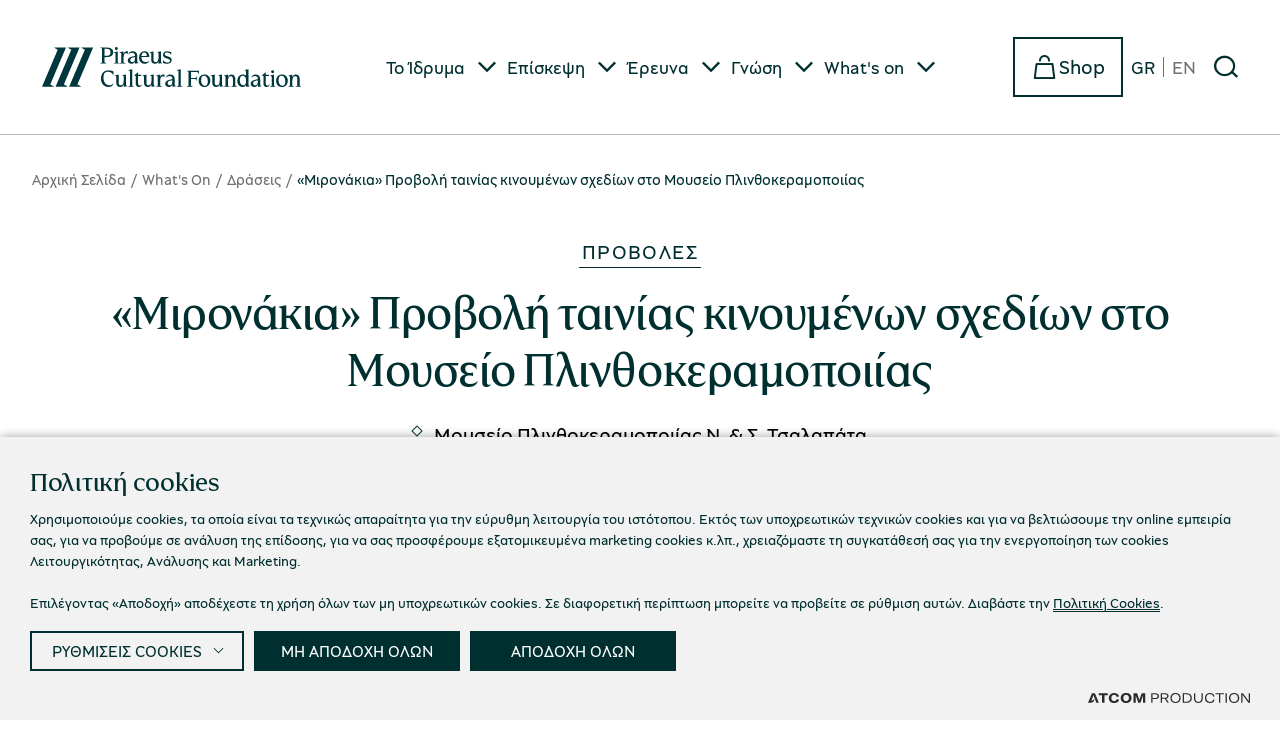

--- FILE ---
content_type: text/html; charset=utf-8
request_url: https://www.piop.gr/whats-on/draseis/MPK-mironakia-2022/
body_size: 406885
content:



<!DOCTYPE html>
<html lang="el">
<head>
    <meta charset="utf-8" />
    <meta name="viewport" content="width=device-width, initial-scale=1.0" />
    <title>«Μιρονάκια» Προβολή ταινίας κινουμένων σχεδίων στο Μουσείο Πλινθοκεραμοποιίας</title>

    <link rel="preload" href="/Content/Corporate/Fonts/PiraeusOpenSans-Regular.woff2?k=netvolution-fcd6dc6cf" as="font" type="font/woff2" crossorigin />
    <link rel="preload" href="/Content/Corporate/Fonts/PiraeusOpenSans-Bold.woff2?k=netvolution-fcd6dc6cf" as="font" type="font/woff" crossorigin />
    <link rel="preload" href="/Content/Corporate/Fonts/PiraeusOpenSerif-Regular.woff2?k=netvolution-fcd6dc6cf" as="font" type="font/woff" crossorigin />
    <link rel="preload" href="/Content/Corporate/Fonts/PiraeusOpenSerif-Regular.woff?k=netvolution-fcd6dc6cf" as="font" type="font/woff" crossorigin />
    <link rel="preload" href="/Content/Corporate/Fonts/PiraeusOpenSans-Regular.woff?k=netvolution-fcd6dc6cf" as="font" type="font/woff" crossorigin />
    <link rel="preload" href="/Content/Corporate/Fonts/PiraeusOpenSans-Bold.woff?k=netvolution-fcd6dc6cf" as="font" type="font/woff" crossorigin />

        <link rel="canonical" href="https://www.piop.gr/whats-on/draseis/MPK-mironakia-2022/" />
    <base href="https://www.piop.gr" />
<meta content="el_GR" property="og:locale" />
<meta content="&#xAB;&#x39C;&#x3B9;&#x3C1;&#x3BF;&#x3BD;&#x3AC;&#x3BA;&#x3B9;&#x3B1;&#xBB; &#x3A0;&#x3C1;&#x3BF;&#x3B2;&#x3BF;&#x3BB;&#x3AE; &#x3C4;&#x3B1;&#x3B9;&#x3BD;&#x3AF;&#x3B1;&#x3C2; &#x3BA;&#x3B9;&#x3BD;&#x3BF;&#x3C5;&#x3BC;&#x3AD;&#x3BD;&#x3C9;&#x3BD; &#x3C3;&#x3C7;&#x3B5;&#x3B4;&#x3AF;&#x3C9;&#x3BD; &#x3C3;&#x3C4;&#x3BF; &#x39C;&#x3BF;&#x3C5;&#x3C3;&#x3B5;&#x3AF;&#x3BF; &#x3A0;&#x3BB;&#x3B9;&#x3BD;&#x3B8;&#x3BF;&#x3BA;&#x3B5;&#x3C1;&#x3B1;&#x3BC;&#x3BF;&#x3C0;&#x3BF;&#x3B9;&#x3AF;&#x3B1;&#x3C2;" property="og:title" />
<meta content="https://www.piop.gr/whats-on/draseis/MPK-mironakia-2022/" property="og:url" />


<meta content="&#xAB;&#x39C;&#x3B9;&#x3C1;&#x3BF;&#x3BD;&#x3AC;&#x3BA;&#x3B9;&#x3B1;&#xBB; &#x3A0;&#x3C1;&#x3BF;&#x3B2;&#x3BF;&#x3BB;&#x3AE; &#x3C4;&#x3B1;&#x3B9;&#x3BD;&#x3AF;&#x3B1;&#x3C2; &#x3BA;&#x3B9;&#x3BD;&#x3BF;&#x3C5;&#x3BC;&#x3AD;&#x3BD;&#x3C9;&#x3BD; &#x3C3;&#x3C7;&#x3B5;&#x3B4;&#x3AF;&#x3C9;&#x3BD; &#x3C3;&#x3C4;&#x3BF; &#x39C;&#x3BF;&#x3C5;&#x3C3;&#x3B5;&#x3AF;&#x3BF; &#x3A0;&#x3BB;&#x3B9;&#x3BD;&#x3B8;&#x3BF;&#x3BA;&#x3B5;&#x3C1;&#x3B1;&#x3BC;&#x3BF;&#x3C0;&#x3BF;&#x3B9;&#x3AF;&#x3B1;&#x3C2;" name="twitter:title" />

<script type="application/javascript">function isEligibleScript(e) { return "SCRIPT" === e.tagName && e.src.length && !e.dataset.service && !window.CookieConsentAsync.ready } window.CookieConsentAsync = { ready: !1, queue: { appendChild: [], insertBefore: [] } }, Element.prototype.appendChild = function (e) { return isEligibleScript(e) ? (window.CookieConsentAsync.queue.appendChild.push({ this: this, arguments: arguments, element: e }), null) : Node.prototype.appendChild.apply(this, arguments) }, Element.prototype.insertBefore = function (e) { return isEligibleScript(e) ? (window.CookieConsentAsync.queue.insertBefore.push({ this: this, arguments: arguments, element: e }), null) : Node.prototype.insertBefore.apply(this, arguments) };
</script><script async="" data-customer="1cbc827d-940f-46bc-a320-9c5bab4a77b0" data-language="gr" data-service="cookiemon" src="https://cookiemon.atcom.gr/loader.async.js?v=3" type="application/javascript"></script>
                <script type="text/plain"> 
                    function getIEVersion() {
                        var ua = window.navigator.userAgent, msie = ua.indexOf('MSIE ');
                        if (window.navigator.userAgent.match(/Trident.*rv\:11\./)) { return 11; } 
                        else if (msie > 0) { return window.parseInt(ua.substring(msie + 5, ua.indexOf('.', msie))); }
                        return 100;
                    }
                    if (11 > getIEVersion()) {
                        window.location.href = '/mi-sumvatos-browser/';
                    }
                </script>


    
    
            <style>:root{--primary-white:#FFFFFF;--primary-blue:#002F30;--primary-gray-dark:#002F30;--primary-gray-light:#DCDCD7;--primary-neutrals-gray-medium:#707070;--primary-neutrals-gray-dark:#002F30;--primary-neutrals-gray-lines:#B8B8B8;--primary-neutrals-gray-extra-light:#F1F0EB;--primary-neutrals-gray-extra-extra-light:#F1F0EB;--primary-neutrals-gray-extra-dark:#002F30;--primary-yellow:#FFD900;--secondary-yellow-light:#FBD772;--secondary-yellow-dark:#664B27;--secondary-beige:#F4F0E9;--secondary-beige-light:#F5F2ED;--neutral-gray-light-60:#E5E1D7;--action-colors-success:#03A600;--action-colors-light-green:#E8F1E6;--action-colors-informative:#DFE9F9;--action-colors-informative-museums:#E7D9C7;--progresscolor:#002F30;--focus-color:#002F30;--text-color:#002F30;--gray-green-lines:#406364;--blue-dark:#004042;--gray-medium:#8D8D8D;--red:#e81941;--green:#74B06B;--green2:#0D830B}:root{--windowHeight:100%;--gridSpace:40px;--iconButtonSpace:8px;--notification-height:0px;--sectionsVerticalSpace:56px;--section-spacing:5.625rem;--headerHeight:210px;--fieldColumnSpace:32px;--formMaxWidth:51.5rem;--formMaxWidthS:400px;--formMaxWidthL:1039px;--smallField:11.875rem;--fieldRowSpace:1.5rem;--checkboxRadioSpace:16px;--modalSpaceH:16px;--modalSpaceBottom:40px;--mainSpaceBottom:90px;--max-width:69.75rem;--mobFiltersTop:0;--tilebrdtransparent:transparent;--labelSpace:36px;--articleimgwidth:320px;--buttonspace:30px;--galleryheight:602px;--accspacebtm:60px;--statusspace:56px;--mainSpaceTop:32px;--headerHeight:153px}/*! normalize.css v8.0.1 | MIT License | github.com/necolas/normalize.css */*,::after,::before{box-sizing:border-box}html{line-height:1.15;-webkit-text-size-adjust:none;-moz-text-size-adjust:none;text-size-adjust:none}body{margin:0;-webkit-font-smoothing:antialiased}hr{box-sizing:content-box;height:0;overflow:visible}pre{font-family:monospace,monospace;font-size:1em}abbr[title]{border-bottom:none;text-decoration:underline;-webkit-text-decoration:underline dotted;text-decoration:underline dotted}code,kbd,samp{font-family:monospace,monospace;font-size:1em}small{font-size:80%}sub,sup{font-size:75%;line-height:0;position:relative;vertical-align:baseline}sub{bottom:-.25em}sup{top:-.5em}button,input,optgroup,select,textarea{font-family:inherit;font-size:100%;line-height:1.15;margin:0}button,input{overflow:visible}button,select{text-transform:none}[type=button],[type=reset],[type=submit],button{-webkit-appearance:button}[type=button]::-moz-focus-inner,[type=reset]::-moz-focus-inner,[type=submit]::-moz-focus-inner,button::-moz-focus-inner{border-style:none;padding:0}[type=button]:-moz-focusring,[type=reset]:-moz-focusring,[type=submit]:-moz-focusring,button:-moz-focusring{outline:1px dotted ButtonText}legend{box-sizing:border-box;max-width:100%;padding:0;white-space:normal}progress{vertical-align:baseline}[type=number]::-webkit-inner-spin-button,[type=number]::-webkit-outer-spin-button{height:auto}[type=search]{-webkit-appearance:textfield;outline-offset:-2px}[type=search]::-webkit-search-decoration{-webkit-appearance:none}::-webkit-file-upload-button{-webkit-appearance:button;font:inherit}details{display:block}summary{display:list-item}.noUi-target,.noUi-target *{-webkit-touch-callout:none;-webkit-tap-highlight-color:transparent;-webkit-user-select:none;touch-action:none;-moz-user-select:none;user-select:none;box-sizing:border-box}.noUi-target{background:#fafafa;border-radius:4px;border:1px solid #d3d3d3;box-shadow:inset 0 1px 1px #f0f0f0,0 3px 6px -5px #bbb;position:relative}.noUi-base,.noUi-connects{width:100%;height:100%;position:relative;z-index:1}.noUi-connects{border-radius:3px;overflow:hidden;z-index:0}.noUi-connect,.noUi-origin{will-change:transform;position:absolute;z-index:1;top:0;right:0;height:100%;width:100%;-webkit-transform-origin:0 0;-webkit-transform-style:preserve-3d;transform-origin:0 0;-webkit-transform-style:flat;transform-style:flat}.noUi-txt-dir-rtl.noUi-horizontal .noUi-origin{left:0;right:auto}.noUi-vertical .noUi-origin{top:-100%;width:0}.noUi-horizontal .noUi-origin{height:0}.noUi-handle{-webkit-backface-visibility:hidden;backface-visibility:hidden;position:absolute;border:1px solid #d9d9d9;border-radius:3px;background:#fff;cursor:default;box-shadow:inset 0 0 1px #fff,inset 0 1px 7px #ebebeb,0 3px 6px -3px #bbb}.noUi-touch-area{height:100%;width:100%}.noUi-state-tap .noUi-connect,.noUi-state-tap .noUi-origin{transition:-webkit-transform .3s;transition:transform .3s;transition:transform .3s,-webkit-transform .3s}.noUi-state-drag *{cursor:inherit!important}.noUi-horizontal{height:18px}.noUi-horizontal .noUi-handle{width:34px;height:28px;right:-17px;top:-6px}.noUi-vertical{width:18px}.noUi-vertical .noUi-handle{width:28px;height:34px;right:-6px;bottom:-17px}.noUi-txt-dir-rtl.noUi-horizontal .noUi-handle{left:-17px;right:auto}.noUi-connect{background:#3fb8af}.noUi-draggable{cursor:ew-resize}.noUi-vertical .noUi-draggable{cursor:ns-resize}.noUi-active{box-shadow:inset 0 0 1px #fff,inset 0 1px 7px #ddd,0 3px 6px -3px #bbb}.noUi-handle:after,.noUi-handle:before{content:"";display:block;position:absolute;height:14px;width:1px;background:#e8e7e6;left:14px;top:6px}.noUi-handle:after{left:17px}.noUi-vertical .noUi-handle:after,.noUi-vertical .noUi-handle:before{width:14px;height:1px;left:6px;top:14px}.noUi-vertical .noUi-handle:after{top:17px}[disabled] .noUi-connect{background:#b8b8b8}[disabled] .noUi-handle,[disabled].noUi-handle,[disabled].noUi-target{cursor:not-allowed}.noUi-pips,.noUi-pips *{box-sizing:border-box}.noUi-pips{position:absolute;color:#999}.noUi-value{position:absolute;white-space:nowrap;text-align:center}.noUi-value-sub{color:#ccc;font-size:10px}.noUi-marker{position:absolute;background:#ccc}.noUi-marker-sub{background:#aaa}.noUi-marker-large{background:#aaa}.noUi-pips-horizontal{padding:10px 0;height:80px;top:100%;left:0;width:100%}.noUi-value-horizontal{-webkit-transform:translate(-50%,50%);transform:translate(-50%,50%)}.noUi-rtl .noUi-value-horizontal{-webkit-transform:translate(50%,50%);transform:translate(50%,50%)}.noUi-marker-horizontal.noUi-marker{margin-left:-1px;width:2px;height:5px}.noUi-marker-horizontal.noUi-marker-sub{height:10px}.noUi-marker-horizontal.noUi-marker-large{height:15px}.noUi-pips-vertical{padding:0 10px;height:100%;top:0;left:100%}.noUi-value-vertical{-webkit-transform:translate(0,-50%);transform:translate(0,-50%);padding-left:25px}.noUi-rtl .noUi-value-vertical{-webkit-transform:translate(0,50%);transform:translate(0,50%)}.noUi-marker-vertical.noUi-marker{width:5px;height:2px;margin-top:-1px}.noUi-marker-vertical.noUi-marker-sub{width:10px}.noUi-marker-vertical.noUi-marker-large{width:15px}.noUi-tooltip{display:block;position:absolute;border:1px solid #d9d9d9;border-radius:3px;background:#fff;color:#000;padding:5px;text-align:center;white-space:nowrap}.noUi-horizontal .noUi-tooltip{-webkit-transform:translate(-50%,0);transform:translate(-50%,0);left:50%;bottom:120%}.noUi-vertical .noUi-tooltip{-webkit-transform:translate(0,-50%);transform:translate(0,-50%);top:50%;right:120%}.noUi-horizontal .noUi-origin>.noUi-tooltip{-webkit-transform:translate(50%,0);transform:translate(50%,0);left:auto;bottom:10px}.noUi-vertical .noUi-origin>.noUi-tooltip{-webkit-transform:translate(0,-18px);transform:translate(0,-18px);top:auto;right:28px}.flatpickr-calendar{background:0 0;opacity:0;display:none;text-align:center;visibility:hidden;padding:0;-webkit-animation:none;animation:none;direction:ltr;border:0;font-size:14px;line-height:24px;border-radius:5px;position:absolute;width:307.875px;box-sizing:border-box;touch-action:manipulation;background:#fff;box-shadow:1px 0 0 #e6e6e6,-1px 0 0 #e6e6e6,0 1px 0 #e6e6e6,0 -1px 0 #e6e6e6,0 3px 13px rgba(0,0,0,.08)}.flatpickr-calendar.inline,.flatpickr-calendar.open{opacity:1;max-height:640px;visibility:visible}.flatpickr-calendar.open{display:inline-block;z-index:99999}.flatpickr-calendar.animate.open{-webkit-animation:fpFadeInDown .3s cubic-bezier(.23,1,.32,1);animation:fpFadeInDown .3s cubic-bezier(.23,1,.32,1)}.flatpickr-calendar.inline{display:block;position:relative;top:2px}.flatpickr-calendar.static{position:absolute;top:calc(100% + 2px)}.flatpickr-calendar.static.open{z-index:999;display:block}.flatpickr-calendar.multiMonth .flatpickr-days .dayContainer:nth-child(n+1) .flatpickr-day.inRange:nth-child(7n+7){box-shadow:none!important}.flatpickr-calendar.multiMonth .flatpickr-days .dayContainer:nth-child(n+2) .flatpickr-day.inRange:nth-child(7n+1){box-shadow:-2px 0 0 #e6e6e6,5px 0 0 #e6e6e6}.flatpickr-calendar .hasTime .dayContainer,.flatpickr-calendar .hasWeeks .dayContainer{border-bottom:0;border-bottom-right-radius:0;border-bottom-left-radius:0}.flatpickr-calendar .hasWeeks .dayContainer{border-left:0}.flatpickr-calendar.hasTime .flatpickr-time{height:40px;border-top:1px solid #e6e6e6}.flatpickr-calendar.noCalendar.hasTime .flatpickr-time{height:auto}.flatpickr-calendar:after,.flatpickr-calendar:before{position:absolute;display:block;pointer-events:none;border:solid transparent;content:"";height:0;width:0;left:22px}.flatpickr-calendar.arrowRight:after,.flatpickr-calendar.arrowRight:before,.flatpickr-calendar.rightMost:after,.flatpickr-calendar.rightMost:before{left:auto;right:22px}.flatpickr-calendar.arrowCenter:after,.flatpickr-calendar.arrowCenter:before{left:50%;right:50%}.flatpickr-calendar:before{border-width:5px;margin:0 -5px}.flatpickr-calendar:after{border-width:4px;margin:0 -4px}.flatpickr-calendar.arrowTop:after,.flatpickr-calendar.arrowTop:before{bottom:100%}.flatpickr-calendar.arrowTop:before{border-bottom-color:#e6e6e6}.flatpickr-calendar.arrowTop:after{border-bottom-color:#fff}.flatpickr-calendar.arrowBottom:after,.flatpickr-calendar.arrowBottom:before{top:100%}.flatpickr-calendar.arrowBottom:before{border-top-color:#e6e6e6}.flatpickr-calendar.arrowBottom:after{border-top-color:#fff}.flatpickr-calendar:focus{outline:0}.flatpickr-wrapper{position:relative;display:inline-block}.flatpickr-months{display:-webkit-flex;display:flex}.flatpickr-months .flatpickr-month{background:0 0;color:rgba(0,0,0,.9);fill:rgba(0,0,0,.9);height:34px;line-height:1;text-align:center;position:relative;-webkit-user-select:none;-moz-user-select:none;user-select:none;overflow:hidden;-webkit-flex:1;flex:1}.flatpickr-months .flatpickr-next-month,.flatpickr-months .flatpickr-prev-month{-webkit-user-select:none;-moz-user-select:none;user-select:none;text-decoration:none;cursor:pointer;position:absolute;top:0;height:34px;padding:10px;z-index:3;color:rgba(0,0,0,.9);fill:rgba(0,0,0,.9)}.flatpickr-months .flatpickr-next-month.flatpickr-disabled,.flatpickr-months .flatpickr-prev-month.flatpickr-disabled{display:none}.flatpickr-months .flatpickr-next-month i,.flatpickr-months .flatpickr-prev-month i{position:relative}.flatpickr-months .flatpickr-next-month.flatpickr-prev-month,.flatpickr-months .flatpickr-prev-month.flatpickr-prev-month{left:0}.flatpickr-months .flatpickr-next-month.flatpickr-next-month,.flatpickr-months .flatpickr-prev-month.flatpickr-next-month{right:0}.flatpickr-months .flatpickr-next-month:hover,.flatpickr-months .flatpickr-prev-month:hover{color:#959ea9}.flatpickr-months .flatpickr-next-month:hover svg,.flatpickr-months .flatpickr-prev-month:hover svg{fill:#f64747}.flatpickr-months .flatpickr-next-month svg,.flatpickr-months .flatpickr-prev-month svg{width:14px;height:14px}.flatpickr-months .flatpickr-next-month svg path,.flatpickr-months .flatpickr-prev-month svg path{transition:fill .1s;fill:inherit}.numInputWrapper{position:relative;height:auto}.numInputWrapper input,.numInputWrapper span{display:inline-block}.numInputWrapper input{width:100%}.numInputWrapper input::-ms-clear{display:none}.numInputWrapper input::-webkit-inner-spin-button,.numInputWrapper input::-webkit-outer-spin-button{margin:0;-webkit-appearance:none}.numInputWrapper span{position:absolute;right:0;width:14px;padding:0 4px 0 2px;height:50%;line-height:50%;opacity:0;cursor:pointer;border:1px solid rgba(57,57,57,.15);box-sizing:border-box}.numInputWrapper span:hover{background:rgba(0,0,0,.1)}.numInputWrapper span:active{background:rgba(0,0,0,.2)}.numInputWrapper span:after{display:block;content:"";position:absolute}.numInputWrapper span.arrowUp{top:0;border-bottom:0}.numInputWrapper span.arrowUp:after{border-left:4px solid transparent;border-right:4px solid transparent;border-bottom:4px solid rgba(57,57,57,.6);top:26%}.numInputWrapper span.arrowDown{top:50%}.numInputWrapper span.arrowDown:after{border-left:4px solid transparent;border-right:4px solid transparent;border-top:4px solid rgba(57,57,57,.6);top:40%}.numInputWrapper span svg{width:inherit;height:auto}.numInputWrapper span svg path{fill:rgba(0,0,0,.5)}.numInputWrapper:hover{background:rgba(0,0,0,.05)}.numInputWrapper:hover span{opacity:1}.flatpickr-current-month{font-size:135%;line-height:inherit;font-weight:300;color:inherit;position:absolute;width:75%;left:12.5%;padding:7.48px 0 0 0;line-height:1;height:34px;display:inline-block;text-align:center;-webkit-transform:translate3d(0,0,0);transform:translate3d(0,0,0)}.flatpickr-current-month span.cur-month{font-family:inherit;font-weight:700;color:inherit;display:inline-block;margin-left:.5ch;padding:0}.flatpickr-current-month span.cur-month:hover{background:rgba(0,0,0,.05)}.flatpickr-current-month .numInputWrapper{width:6ch;display:inline-block}.flatpickr-current-month .numInputWrapper span.arrowUp:after{border-bottom-color:rgba(0,0,0,.9)}.flatpickr-current-month .numInputWrapper span.arrowDown:after{border-top-color:rgba(0,0,0,.9)}.flatpickr-current-month input.cur-year{background:0 0;box-sizing:border-box;color:inherit;cursor:text;padding:0 0 0 .5ch;margin:0;display:inline-block;font-size:inherit;font-family:inherit;font-weight:300;line-height:inherit;height:auto;border:0;border-radius:0;vertical-align:initial;-webkit-appearance:textfield;-moz-appearance:textfield;appearance:textfield}.flatpickr-current-month input.cur-year:focus{outline:0}.flatpickr-current-month input.cur-year[disabled],.flatpickr-current-month input.cur-year[disabled]:hover{font-size:100%;color:rgba(0,0,0,.5);background:0 0;pointer-events:none}.flatpickr-current-month .flatpickr-monthDropdown-months{appearance:menulist;background:0 0;border:none;border-radius:0;box-sizing:border-box;color:inherit;cursor:pointer;font-size:inherit;font-family:inherit;font-weight:300;height:auto;line-height:inherit;margin:-1px 0 0 0;outline:0;padding:0 0 0 .5ch;position:relative;vertical-align:initial;-webkit-box-sizing:border-box;-webkit-appearance:menulist;-moz-appearance:menulist;width:auto}.flatpickr-current-month .flatpickr-monthDropdown-months:active,.flatpickr-current-month .flatpickr-monthDropdown-months:focus{outline:0}.flatpickr-current-month .flatpickr-monthDropdown-months:hover{background:rgba(0,0,0,.05)}.flatpickr-current-month .flatpickr-monthDropdown-months .flatpickr-monthDropdown-month{background-color:transparent;outline:0;padding:0}.flatpickr-weekdays{background:0 0;text-align:center;overflow:hidden;width:100%;display:-webkit-flex;display:flex;-webkit-align-items:center;align-items:center;height:28px}.flatpickr-weekdays .flatpickr-weekdaycontainer{display:-webkit-flex;display:flex;-webkit-flex:1;flex:1}span.flatpickr-weekday{cursor:default;font-size:90%;background:0 0;color:rgba(0,0,0,.54);line-height:1;margin:0;text-align:center;display:block;-webkit-flex:1;flex:1;font-weight:bolder}.dayContainer,.flatpickr-weeks{padding:1px 0 0 0}.flatpickr-days{position:relative;overflow:hidden;display:-webkit-flex;display:flex;-webkit-align-items:flex-start;align-items:flex-start;width:307.875px}.flatpickr-days:focus{outline:0}.dayContainer{padding:0;outline:0;text-align:left;width:307.875px;min-width:307.875px;max-width:307.875px;box-sizing:border-box;display:inline-block;display:-webkit-flex;display:flex;-webkit-flex-wrap:wrap;flex-wrap:wrap;-ms-flex-wrap:wrap;-webkit-justify-content:space-around;justify-content:space-around;-webkit-transform:translate3d(0,0,0);transform:translate3d(0,0,0);opacity:1}.dayContainer+.dayContainer{box-shadow:-1px 0 0 #e6e6e6}.flatpickr-day{background:0 0;border:1px solid transparent;border-radius:150px;box-sizing:border-box;color:#393939;cursor:pointer;font-weight:400;width:14.2857143%;flex-basis:14.2857143%;max-width:39px;height:39px;line-height:39px;margin:0;display:inline-block;position:relative;-webkit-justify-content:center;justify-content:center;text-align:center}.flatpickr-day.inRange,.flatpickr-day.nextMonthDay.inRange,.flatpickr-day.nextMonthDay.today.inRange,.flatpickr-day.nextMonthDay:focus,.flatpickr-day.nextMonthDay:hover,.flatpickr-day.prevMonthDay.inRange,.flatpickr-day.prevMonthDay.today.inRange,.flatpickr-day.prevMonthDay:focus,.flatpickr-day.prevMonthDay:hover,.flatpickr-day.today.inRange,.flatpickr-day:focus,.flatpickr-day:hover{cursor:pointer;outline:0;background:#e6e6e6;border-color:#e6e6e6}.flatpickr-day.today{border-color:#959ea9}.flatpickr-day.today:focus,.flatpickr-day.today:hover{border-color:#959ea9;background:#959ea9;color:#fff}.flatpickr-day.endRange,.flatpickr-day.endRange.inRange,.flatpickr-day.endRange.nextMonthDay,.flatpickr-day.endRange.prevMonthDay,.flatpickr-day.endRange:focus,.flatpickr-day.endRange:hover,.flatpickr-day.selected,.flatpickr-day.selected.inRange,.flatpickr-day.selected.nextMonthDay,.flatpickr-day.selected.prevMonthDay,.flatpickr-day.selected:focus,.flatpickr-day.selected:hover,.flatpickr-day.startRange,.flatpickr-day.startRange.inRange,.flatpickr-day.startRange.nextMonthDay,.flatpickr-day.startRange.prevMonthDay,.flatpickr-day.startRange:focus,.flatpickr-day.startRange:hover{background:#569ff7;box-shadow:none;color:#fff;border-color:#569ff7}.flatpickr-day.endRange.startRange,.flatpickr-day.selected.startRange,.flatpickr-day.startRange.startRange{border-radius:50px 0 0 50px}.flatpickr-day.endRange.endRange,.flatpickr-day.selected.endRange,.flatpickr-day.startRange.endRange{border-radius:0 50px 50px 0}.flatpickr-day.endRange.startRange+.endRange:not(:nth-child(7n+1)),.flatpickr-day.selected.startRange+.endRange:not(:nth-child(7n+1)),.flatpickr-day.startRange.startRange+.endRange:not(:nth-child(7n+1)){box-shadow:-10px 0 0 #569ff7}.flatpickr-day.endRange.startRange.endRange,.flatpickr-day.selected.startRange.endRange,.flatpickr-day.startRange.startRange.endRange{border-radius:50px}.flatpickr-day.inRange{border-radius:0;box-shadow:-5px 0 0 #e6e6e6,5px 0 0 #e6e6e6}.flatpickr-day.flatpickr-disabled,.flatpickr-day.flatpickr-disabled:hover,.flatpickr-day.nextMonthDay,.flatpickr-day.notAllowed,.flatpickr-day.notAllowed.nextMonthDay,.flatpickr-day.notAllowed.prevMonthDay,.flatpickr-day.prevMonthDay{color:rgba(57,57,57,.3);background:0 0;border-color:transparent;cursor:default}.flatpickr-day.flatpickr-disabled,.flatpickr-day.flatpickr-disabled:hover{cursor:not-allowed;color:rgba(57,57,57,.1)}.flatpickr-day.week.selected{border-radius:0;box-shadow:-5px 0 0 #569ff7,5px 0 0 #569ff7}.flatpickr-day.hidden{visibility:hidden}.rangeMode .flatpickr-day{margin-top:1px}.flatpickr-weekwrapper{float:left}.flatpickr-weekwrapper .flatpickr-weeks{padding:0 12px;box-shadow:1px 0 0 #e6e6e6}.flatpickr-weekwrapper .flatpickr-weekday{float:none;width:100%;line-height:28px}.flatpickr-weekwrapper span.flatpickr-day,.flatpickr-weekwrapper span.flatpickr-day:hover{display:block;width:100%;max-width:none;color:rgba(57,57,57,.3);background:0 0;cursor:default;border:none}.flatpickr-innerContainer{display:block;display:-webkit-flex;display:flex;box-sizing:border-box;overflow:hidden}.flatpickr-rContainer{display:inline-block;padding:0;box-sizing:border-box}.flatpickr-time{text-align:center;outline:0;display:block;height:0;line-height:40px;max-height:40px;box-sizing:border-box;overflow:hidden;display:-webkit-flex;display:flex}.flatpickr-time:after{content:"";display:table;clear:both}.flatpickr-time .numInputWrapper{-webkit-flex:1;flex:1;width:40%;height:40px;float:left}.flatpickr-time .numInputWrapper span.arrowUp:after{border-bottom-color:#393939}.flatpickr-time .numInputWrapper span.arrowDown:after{border-top-color:#393939}.flatpickr-time.hasSeconds .numInputWrapper{width:26%}.flatpickr-time.time24hr .numInputWrapper{width:49%}.flatpickr-time input{background:0 0;box-shadow:none;border:0;border-radius:0;text-align:center;margin:0;padding:0;height:inherit;line-height:inherit;color:#393939;font-size:14px;position:relative;box-sizing:border-box;-webkit-appearance:textfield;-moz-appearance:textfield;appearance:textfield}.flatpickr-time input.flatpickr-hour{font-weight:700}.flatpickr-time input.flatpickr-minute,.flatpickr-time input.flatpickr-second{font-weight:400}.flatpickr-time input:focus{outline:0;border:0}.flatpickr-time .flatpickr-am-pm,.flatpickr-time .flatpickr-time-separator{height:inherit;float:left;line-height:inherit;color:#393939;font-weight:700;width:2%;-webkit-user-select:none;-moz-user-select:none;user-select:none;-webkit-align-self:center;align-self:center}.flatpickr-time .flatpickr-am-pm{outline:0;width:18%;cursor:pointer;text-align:center;font-weight:400}.flatpickr-time .flatpickr-am-pm:focus,.flatpickr-time .flatpickr-am-pm:hover,.flatpickr-time input:focus,.flatpickr-time input:hover{background:#eee}.flatpickr-input[readonly]{cursor:pointer}@-webkit-keyframes fpFadeInDown{from{opacity:0;-webkit-transform:translate3d(0,-20px,0);transform:translate3d(0,-20px,0)}to{opacity:1;-webkit-transform:translate3d(0,0,0);transform:translate3d(0,0,0)}}@keyframes fpFadeInDown{from{opacity:0;-webkit-transform:translate3d(0,-20px,0);transform:translate3d(0,-20px,0)}to{opacity:1;-webkit-transform:translate3d(0,0,0);transform:translate3d(0,0,0)}}@font-face{font-family:swiper-icons;src:url("data:application/font-woff;charset=utf-8;base64, [base64]//wADZ2x5ZgAAAywAAADMAAAD2MHtryVoZWFkAAABbAAAADAAAAA2E2+eoWhoZWEAAAGcAAAAHwAAACQC9gDzaG10eAAAAigAAAAZAAAArgJkABFsb2NhAAAC0AAAAFoAAABaFQAUGG1heHAAAAG8AAAAHwAAACAAcABAbmFtZQAAA/gAAAE5AAACXvFdBwlwb3N0AAAFNAAAAGIAAACE5s74hXjaY2BkYGAAYpf5Hu/j+W2+MnAzMYDAzaX6QjD6/4//Bxj5GA8AuRwMYGkAPywL13jaY2BkYGA88P8Agx4j+/8fQDYfA1AEBWgDAIB2BOoAeNpjYGRgYNBh4GdgYgABEMnIABJzYNADCQAACWgAsQB42mNgYfzCOIGBlYGB0YcxjYGBwR1Kf2WQZGhhYGBiYGVmgAFGBiQQkOaawtDAoMBQxXjg/wEGPcYDDA4wNUA2CCgwsAAAO4EL6gAAeNpj2M0gyAACqxgGNWBkZ2D4/wMA+xkDdgAAAHjaY2BgYGaAYBkGRgYQiAHyGMF8FgYHIM3DwMHABGQrMOgyWDLEM1T9/w8UBfEMgLzE////P/5//f/V/xv+r4eaAAeMbAxwIUYmIMHEgKYAYjUcsDAwsLKxc3BycfPw8jEQA/[base64]/uznmfPFBNODM2K7MTQ45YEAZqGP81AmGGcF3iPqOop0r1SPTaTbVkfUe4HXj97wYE+yNwWYxwWu4v1ugWHgo3S1XdZEVqWM7ET0cfnLGxWfkgR42o2PvWrDMBSFj/IHLaF0zKjRgdiVMwScNRAoWUoH78Y2icB/yIY09An6AH2Bdu/UB+yxopYshQiEvnvu0dURgDt8QeC8PDw7Fpji3fEA4z/PEJ6YOB5hKh4dj3EvXhxPqH/SKUY3rJ7srZ4FZnh1PMAtPhwP6fl2PMJMPDgeQ4rY8YT6Gzao0eAEA409DuggmTnFnOcSCiEiLMgxCiTI6Cq5DZUd3Qmp10vO0LaLTd2cjN4fOumlc7lUYbSQcZFkutRG7g6JKZKy0RmdLY680CDnEJ+UMkpFFe1RN7nxdVpXrC4aTtnaurOnYercZg2YVmLN/d/gczfEimrE/fs/bOuq29Zmn8tloORaXgZgGa78yO9/cnXm2BpaGvq25Dv9S4E9+5SIc9PqupJKhYFSSl47+Qcr1mYNAAAAeNptw0cKwkAAAMDZJA8Q7OUJvkLsPfZ6zFVERPy8qHh2YER+3i/BP83vIBLLySsoKimrqKqpa2hp6+jq6RsYGhmbmJqZSy0sraxtbO3sHRydnEMU4uR6yx7JJXveP7WrDycAAAAAAAH//wACeNpjYGRgYOABYhkgZgJCZgZNBkYGLQZtIJsFLMYAAAw3ALgAeNolizEKgDAQBCchRbC2sFER0YD6qVQiBCv/H9ezGI6Z5XBAw8CBK/m5iQQVauVbXLnOrMZv2oLdKFa8Pjuru2hJzGabmOSLzNMzvutpB3N42mNgZGBg4GKQYzBhYMxJLMlj4GBgAYow/P/PAJJhLM6sSoWKfWCAAwDAjgbRAAB42mNgYGBkAIIbCZo5IPrmUn0hGA0AO8EFTQAA");font-weight:400;font-style:normal}:root{--swiper-theme-color:#007aff}.swiper{margin-left:auto;margin-right:auto;position:relative;overflow:hidden;list-style:none;padding:0;z-index:1}.swiper-vertical>.swiper-wrapper{flex-direction:column}.swiper-wrapper{position:relative;width:100%;height:100%;z-index:1;display:flex;transition-property:-webkit-transform;transition-property:transform;transition-property:transform,-webkit-transform;box-sizing:content-box}.swiper-android .swiper-slide,.swiper-wrapper{-webkit-transform:translate3d(0,0,0);transform:translate3d(0,0,0)}.swiper-pointer-events{touch-action:pan-y}.swiper-pointer-events.swiper-vertical{touch-action:pan-x}.swiper-slide{flex-shrink:0;width:100%;height:100%;position:relative;transition-property:-webkit-transform;transition-property:transform;transition-property:transform,-webkit-transform}.swiper-slide-invisible-blank{visibility:hidden}.swiper-autoheight,.swiper-autoheight .swiper-slide{height:auto}.swiper-autoheight .swiper-wrapper{align-items:flex-start;transition-property:height,-webkit-transform;transition-property:transform,height;transition-property:transform,height,-webkit-transform}.swiper-3d,.swiper-3d.swiper-css-mode .swiper-wrapper{-webkit-perspective:1200px;perspective:1200px}.swiper-3d .swiper-cube-shadow,.swiper-3d .swiper-slide,.swiper-3d .swiper-slide-shadow,.swiper-3d .swiper-slide-shadow-bottom,.swiper-3d .swiper-slide-shadow-left,.swiper-3d .swiper-slide-shadow-right,.swiper-3d .swiper-slide-shadow-top,.swiper-3d .swiper-wrapper{-webkit-transform-style:preserve-3d;transform-style:preserve-3d}.swiper-3d .swiper-slide-shadow,.swiper-3d .swiper-slide-shadow-bottom,.swiper-3d .swiper-slide-shadow-left,.swiper-3d .swiper-slide-shadow-right,.swiper-3d .swiper-slide-shadow-top{position:absolute;left:0;top:0;width:100%;height:100%;pointer-events:none;z-index:10}.swiper-3d .swiper-slide-shadow{background:rgba(0,0,0,.15)}.swiper-3d .swiper-slide-shadow-left{background-image:linear-gradient(to left,rgba(0,0,0,.5),rgba(0,0,0,0))}.swiper-3d .swiper-slide-shadow-right{background-image:linear-gradient(to right,rgba(0,0,0,.5),rgba(0,0,0,0))}.swiper-3d .swiper-slide-shadow-top{background-image:linear-gradient(to top,rgba(0,0,0,.5),rgba(0,0,0,0))}.swiper-3d .swiper-slide-shadow-bottom{background-image:linear-gradient(to bottom,rgba(0,0,0,.5),rgba(0,0,0,0))}.swiper-css-mode>.swiper-wrapper{overflow:auto;scrollbar-width:none;-ms-overflow-style:none}.swiper-css-mode>.swiper-wrapper::-webkit-scrollbar{display:none}.swiper-css-mode>.swiper-wrapper>.swiper-slide{scroll-snap-align:start start}.swiper-horizontal.swiper-css-mode>.swiper-wrapper{scroll-snap-type:x mandatory}.swiper-vertical.swiper-css-mode>.swiper-wrapper{scroll-snap-type:y mandatory}.swiper-centered>.swiper-wrapper::before{content:"";flex-shrink:0;order:9999}.swiper-centered.swiper-horizontal>.swiper-wrapper>.swiper-slide:first-child{-webkit-margin-start:var(--swiper-centered-offset-before);margin-inline-start:var(--swiper-centered-offset-before)}.swiper-centered.swiper-horizontal>.swiper-wrapper::before{height:100%;min-height:1px;width:var(--swiper-centered-offset-after)}.swiper-centered.swiper-vertical>.swiper-wrapper>.swiper-slide:first-child{-webkit-margin-before:var(--swiper-centered-offset-before);margin-block-start:var(--swiper-centered-offset-before)}.swiper-centered.swiper-vertical>.swiper-wrapper::before{width:100%;min-width:1px;height:var(--swiper-centered-offset-after)}.swiper-centered>.swiper-wrapper>.swiper-slide{scroll-snap-align:center center}.swiper-virtual.swiper-css-mode .swiper-wrapper::after{content:"";position:absolute;left:0;top:0;pointer-events:none}.swiper-virtual.swiper-css-mode.swiper-horizontal .swiper-wrapper::after{height:1px;width:var(--swiper-virtual-size)}.swiper-virtual.swiper-css-mode.swiper-vertical .swiper-wrapper::after{width:1px;height:var(--swiper-virtual-size)}:root{--swiper-navigation-size:44px}.swiper-button-next,.swiper-button-prev{position:absolute;top:50%;width:calc(var(--swiper-navigation-size)/ 44 * 27);height:var(--swiper-navigation-size);margin-top:calc(0px - var(--swiper-navigation-size)/ 2);z-index:10;cursor:pointer;display:flex;align-items:center;justify-content:center;color:var(--swiper-navigation-color,var(--swiper-theme-color))}.swiper-button-next.swiper-button-disabled,.swiper-button-prev.swiper-button-disabled{opacity:.35;cursor:auto}.swiper-button-next:after,.swiper-button-prev:after{font-family:swiper-icons;font-size:var(--swiper-navigation-size);text-transform:none!important;letter-spacing:0;text-transform:none;font-variant:initial;line-height:1}.swiper-button-prev,.swiper-rtl .swiper-button-next{left:10px;right:auto}.swiper-button-prev:after,.swiper-rtl .swiper-button-next:after{content:"prev"}.swiper-button-next,.swiper-rtl .swiper-button-prev{right:10px;left:auto}.swiper-button-next:after,.swiper-rtl .swiper-button-prev:after{content:"next"}.swiper-button-lock{display:none}.swiper-pagination{position:absolute;text-align:center;transition:.3s opacity;-webkit-transform:translate3d(0,0,0);transform:translate3d(0,0,0);z-index:10}.swiper-pagination.swiper-pagination-hidden{opacity:0}.swiper-horizontal>.swiper-pagination-bullets,.swiper-pagination-bullets.swiper-pagination-horizontal,.swiper-pagination-custom,.swiper-pagination-fraction{bottom:10px;left:0;width:100%}.swiper-pagination-bullets-dynamic{overflow:hidden;font-size:0}.swiper-pagination-bullets-dynamic .swiper-pagination-bullet{-webkit-transform:scale(.33);transform:scale(.33);position:relative}.swiper-pagination-bullets-dynamic .swiper-pagination-bullet-active{-webkit-transform:scale(1);transform:scale(1)}.swiper-pagination-bullets-dynamic .swiper-pagination-bullet-active-main{-webkit-transform:scale(1);transform:scale(1)}.swiper-pagination-bullets-dynamic .swiper-pagination-bullet-active-prev{-webkit-transform:scale(.66);transform:scale(.66)}.swiper-pagination-bullets-dynamic .swiper-pagination-bullet-active-prev-prev{-webkit-transform:scale(.33);transform:scale(.33)}.swiper-pagination-bullets-dynamic .swiper-pagination-bullet-active-next{-webkit-transform:scale(.66);transform:scale(.66)}.swiper-pagination-bullets-dynamic .swiper-pagination-bullet-active-next-next{-webkit-transform:scale(.33);transform:scale(.33)}.swiper-pagination-bullet{width:var(--swiper-pagination-bullet-width,var(--swiper-pagination-bullet-size,8px));height:var(--swiper-pagination-bullet-height,var(--swiper-pagination-bullet-size,8px));display:inline-block;border-radius:50%;background:var(--swiper-pagination-bullet-inactive-color,#000);opacity:var(--swiper-pagination-bullet-inactive-opacity,.2)}button.swiper-pagination-bullet{border:none;margin:0;padding:0;box-shadow:none;-webkit-appearance:none;-moz-appearance:none;appearance:none}.swiper-pagination-clickable .swiper-pagination-bullet{cursor:pointer}.swiper-pagination-bullet:only-child{display:none!important}.swiper-pagination-bullet-active{opacity:var(--swiper-pagination-bullet-opacity,1);background:var(--swiper-pagination-color,var(--swiper-theme-color))}.swiper-pagination-vertical.swiper-pagination-bullets,.swiper-vertical>.swiper-pagination-bullets{right:10px;top:50%;-webkit-transform:translate3d(0,-50%,0);transform:translate3d(0,-50%,0)}.swiper-pagination-vertical.swiper-pagination-bullets .swiper-pagination-bullet,.swiper-vertical>.swiper-pagination-bullets .swiper-pagination-bullet{margin:var(--swiper-pagination-bullet-vertical-gap,6px) 0;display:block}.swiper-pagination-vertical.swiper-pagination-bullets.swiper-pagination-bullets-dynamic,.swiper-vertical>.swiper-pagination-bullets.swiper-pagination-bullets-dynamic{top:50%;-webkit-transform:translateY(-50%);transform:translateY(-50%);width:8px}.swiper-pagination-vertical.swiper-pagination-bullets.swiper-pagination-bullets-dynamic .swiper-pagination-bullet,.swiper-vertical>.swiper-pagination-bullets.swiper-pagination-bullets-dynamic .swiper-pagination-bullet{display:inline-block;transition:.2s top,.2s -webkit-transform;transition:.2s transform,.2s top;transition:.2s transform,.2s top,.2s -webkit-transform}.swiper-horizontal>.swiper-pagination-bullets .swiper-pagination-bullet,.swiper-pagination-horizontal.swiper-pagination-bullets .swiper-pagination-bullet{margin:0 var(--swiper-pagination-bullet-horizontal-gap,4px)}.swiper-horizontal>.swiper-pagination-bullets.swiper-pagination-bullets-dynamic,.swiper-pagination-horizontal.swiper-pagination-bullets.swiper-pagination-bullets-dynamic{left:50%;-webkit-transform:translateX(-50%);transform:translateX(-50%);white-space:nowrap}.swiper-horizontal>.swiper-pagination-bullets.swiper-pagination-bullets-dynamic .swiper-pagination-bullet,.swiper-pagination-horizontal.swiper-pagination-bullets.swiper-pagination-bullets-dynamic .swiper-pagination-bullet{transition:.2s left,.2s -webkit-transform;transition:.2s transform,.2s left;transition:.2s transform,.2s left,.2s -webkit-transform}.swiper-horizontal.swiper-rtl>.swiper-pagination-bullets-dynamic .swiper-pagination-bullet{transition:.2s right,.2s -webkit-transform;transition:.2s transform,.2s right;transition:.2s transform,.2s right,.2s -webkit-transform}.swiper-pagination-progressbar{background:rgba(0,0,0,.25);position:absolute}.swiper-pagination-progressbar .swiper-pagination-progressbar-fill{background:var(--swiper-pagination-color,var(--swiper-theme-color));position:absolute;left:0;top:0;width:100%;height:100%;-webkit-transform:scale(0);transform:scale(0);-webkit-transform-origin:left top;transform-origin:left top}.swiper-rtl .swiper-pagination-progressbar .swiper-pagination-progressbar-fill{-webkit-transform-origin:right top;transform-origin:right top}.swiper-horizontal>.swiper-pagination-progressbar,.swiper-pagination-progressbar.swiper-pagination-horizontal,.swiper-pagination-progressbar.swiper-pagination-vertical.swiper-pagination-progressbar-opposite,.swiper-vertical>.swiper-pagination-progressbar.swiper-pagination-progressbar-opposite{width:100%;height:4px;left:0;top:0}.swiper-horizontal>.swiper-pagination-progressbar.swiper-pagination-progressbar-opposite,.swiper-pagination-progressbar.swiper-pagination-horizontal.swiper-pagination-progressbar-opposite,.swiper-pagination-progressbar.swiper-pagination-vertical,.swiper-vertical>.swiper-pagination-progressbar{width:4px;height:100%;left:0;top:0}.swiper-pagination-lock{display:none}.swiper-scrollbar{border-radius:var(--swiper-scrollbar-border-radius,10px);position:relative;-ms-touch-action:none;background:var(--swiper-scrollbar-bg-color,rgba(0,0,0,.1))}.swiper-scrollbar-disabled>.swiper-scrollbar,.swiper-scrollbar.swiper-scrollbar-disabled{display:none!important}.swiper-horizontal>.swiper-scrollbar,.swiper-scrollbar.swiper-scrollbar-horizontal{position:absolute;left:var(--swiper-scrollbar-sides-offset,1%);bottom:var(--swiper-scrollbar-bottom,4px);top:var(--swiper-scrollbar-top,auto);z-index:50;height:var(--swiper-scrollbar-size,4px);width:calc(100% - 2 * var(--swiper-scrollbar-sides-offset,1%))}.swiper-scrollbar.swiper-scrollbar-vertical,.swiper-vertical>.swiper-scrollbar{position:absolute;left:var(--swiper-scrollbar-left,auto);right:var(--swiper-scrollbar-right,4px);top:var(--swiper-scrollbar-sides-offset,1%);z-index:50;width:var(--swiper-scrollbar-size,4px);height:calc(100% - 2 * var(--swiper-scrollbar-sides-offset,1%))}.swiper-scrollbar-drag{height:100%;width:100%;position:relative;background:var(--swiper-scrollbar-drag-bg-color,rgba(0,0,0,.5));border-radius:var(--swiper-scrollbar-border-radius,10px);left:0;top:0}.swiper-scrollbar-cursor-drag{cursor:move}.swiper-scrollbar-lock{display:none}.swiper-zoom-container{width:100%;height:100%;display:flex;justify-content:center;align-items:center;text-align:center}.swiper-zoom-container>canvas,.swiper-zoom-container>img,.swiper-zoom-container>svg{max-width:100%;max-height:100%;-o-object-fit:contain;object-fit:contain}.swiper-slide-zoomed{cursor:move}.swiper-lazy-preloader{width:42px;height:42px;position:absolute;left:50%;top:50%;margin-left:-21px;margin-top:-21px;z-index:10;-webkit-transform-origin:50%;transform-origin:50%;-webkit-animation:swiper-preloader-spin 1s infinite linear;animation:swiper-preloader-spin 1s infinite linear;box-sizing:border-box;border:4px solid var(--swiper-preloader-color,var(--swiper-theme-color));border-radius:50%;border-top-color:transparent}.swiper-lazy-preloader-white{--swiper-preloader-color:#fff}.swiper-lazy-preloader-black{--swiper-preloader-color:#000}@-webkit-keyframes swiper-preloader-spin{100%{-webkit-transform:rotate(360deg);transform:rotate(360deg)}}@keyframes swiper-preloader-spin{100%{-webkit-transform:rotate(360deg);transform:rotate(360deg)}}.swiper-fade.swiper-free-mode .swiper-slide{transition-timing-function:ease-out}.swiper-fade .swiper-slide{pointer-events:none;transition-property:opacity}.swiper-fade .swiper-slide .swiper-slide{pointer-events:none}.swiper-fade .swiper-slide-active,.swiper-fade .swiper-slide-active .swiper-slide-active{pointer-events:auto}.swiper-bottom-controls{--swiper-scrollbar-size:3px;--swiper-navigation-size:22px;width:270px;margin-top:40px;margin-left:auto;display:flex;align-items:center;height:var(--swiper-navigation-size)}.swiper-bottom-controls .swiper-scrollbar{background:var(--gray-light);margin:0 15px}.swiper-bottom-controls .swiper-scrollbar-drag{background:var(--primary-gray-dark);border-radius:0}.swiper-bottom-controls .swiper-button-next,.swiper-bottom-controls .swiper-button-prev{margin-top:0}.swiper-bottom-controls .swiper-button-next,.swiper-bottom-controls .swiper-button-prev,.swiper-bottom-controls .swiper-scrollbar{position:static}.swiper-padding-spacing,.tile-container--slider-padding-spacing{--spacing:var(--tile-gap);--spacing-half:calc(var(--spacing) / 2);overflow:hidden}.swiper-padding-spacing .swiper,.tile-container--slider-padding-spacing .swiper{width:calc(100% + var(--spacing));margin-left:calc(-1 * var(--spacing-half))}.swiper-padding-spacing .swiper-slide,.tile-container--slider-padding-spacing .swiper-slide{padding-right:var(--spacing-half);padding-left:var(--spacing-half)}.swiper-bottom-controls{--swiper-scrollbar-size:3px;--swiper-navigation-size:22px;width:270px;margin-top:40px;margin-left:auto;display:flex;align-items:center;justify-content:space-between;height:var(--swiper-navigation-size);padding:0 .375rem .375rem}.swiper-bottom-controls .swiper-button-next,.swiper-bottom-controls .swiper-button-prev{margin-top:0}.swiper-bottom-controls .swiper-button-next,.swiper-bottom-controls .swiper-button-prev,.swiper-bottom-controls .swiper-scrollbar{position:static}.swiper-bottom-controls .swiper-scrollbar{margin:0 15px}.swiper-bottom-controls--center{margin-right:auto}.swiper-scrollbar{background:var(--gray-light)}.swiper-horizontal>.swiper-scrollbar--full{width:100%;left:0}.swiper-scrollbar-drag{background:var(--primary-gray-dark);border-radius:0}html.noScroll,html.noScroll body{overflow:hidden;height:calc(var(--windowHeight) - 1px)}body.menuOpened{/*! purgecss ignore current */left:0;overflow:hidden;position:fixed;top:0;width:100%;height:100%}.nvcookies-trigger.nvcookies-outer.show{z-index:9}.nvcookies--hide{visibility:hidden}:focus{outline:2px dashed var(--focus-color);outline-offset:.0625rem}.mainLayer{background-color:var(--primary-neutrals-gray-medium);left:0;opacity:.6;position:fixed;top:0;transition:opacity 250ms ease-in-out;z-index:3;width:100%;height:100%}body:not(.showLayer) .mainLayer{opacity:0;pointer-events:none}.homepage-scrolling{padding-top:40px;margin-top:24px;position:relative;z-index:1;scroll-snap-type:y mandatory}.homepage-scrolling section{scroll-snap-align:start}.sectionTitle{display:flex;flex-direction:column;gap:8px 16px;margin-bottom:40px;position:relative;z-index:2}.homepage .sliderSection .sectionTitle,.sectionTitle--center{align-items:center;text-align:center}.sectionTitle--noDesc:not(.sectionTitle--center){align-items:baseline;flex-direction:row}.sectionTitle :is(h2,p){margin:0}.sectionTitle button{display:inherit}.title-section{display:flex;flex-direction:column;margin-bottom:2.5rem}.background-gray .title-section{margin-bottom:1.625rem}.title-section__title{line-height:1.29;font-size:2.125rem;font-weight:400;font-family:PiraeusSerif,sans-serif;letter-spacing:-.01em;margin-bottom:10px}.homepage .title-section__title{line-height:1.23;font-size:3.25rem;font-weight:400;font-family:PiraeusSerif,sans-serif;letter-spacing:-.02em}.title-section--center{align-items:center;text-align:center}.box{display:flex;flex-direction:column;align-items:center;padding:32px;background:var(--primary-neutrals-gray-extra-light,#f4f4f4);display:flex}.box:not(.box--forms):not(.box--login) .box__cols{/*! purgecss ignore current */align-items:center}.box--spaceS{margin-block:24px}.box--login{display:block;margin-block:48px;padding:32px}.box--login .socialLoginsRow{align-items:center;background:0 0;border-top:1px solid #999;display:flex;gap:2.5rem;justify-content:center;padding:40px 0}.box--login .socialLoginsRow__text{margin:0}.box--login .box__cols{/*! purgecss ignore current */padding-bottom:2rem}.box--login{display:block;margin-block:48px;padding:32px}.box--login .socialLoginsRow{align-items:center;background:0 0;border-top:1px solid #999;display:flex;gap:2.5rem;justify-content:center;padding:40px 0}.box--login .socialLoginsRow__text{margin:0}.box+.orderSum{margin-top:40px}.box__cols{--boxColSpace:160px;display:flex;gap:var(--boxColSpace)}.box__title{margin-bottom:32px}.box--forms{margin-inline:auto;max-width:992px}.box--forms .box__col{flex-basis:50%}.box__image{flex-basis:50%}.box__body{flex-basis:50%;padding:1.5rem}.message{align-items:center;background-color:var(--messageBgColor);color:var(--messageColor,var(--primary-white));display:inline-flex;font-size:.9375rem;justify-content:center;gap:8px;margin-bottom:16px;padding:8px}.message:before{font-size:1.25rem}.message--radius{border-radius:60px;padding-inline:24px}.message--warning{--messageBgColor:#D78F03}.message--error{--messageBgColor:hsl(0, 100%, 92%);--messageColor:var(--red)}.iconTextRow{display:flex;gap:32px;width:100%}.iconTextRow:not(:last-child){margin-bottom:40px}.iconTextRow__icon{font-size:2rem}.iconTextRow p{font-size:1rem}.iconTextRow p:last-child{margin-bottom:0}.text-icon{font-size:1.5rem;display:inline-block;margin-right:.5rem}.row{display:flex;flex-wrap:wrap}.row--noWrap{flex-wrap:nowrap}.row--vStart{align-items:flex-start}.row--vCenter{align-items:center}.row--vEnd{align-items:flex-end}.row--hStart{justify-content:flex-start}.row--hCenter{justify-content:center}.row--hEnd{justify-content:flex-end}.row--space{flex-wrap:nowrap;justify-content:space-between}.btnWrap{--btnWrapSpace:40px;align-items:center;display:flex;flex-wrap:wrap;justify-content:flex-start;margin-bottom:var(--btnWrapSpace);gap:40px}.btnWrap.field{gap:24px}.btnWrap--marginBlock{margin-block:var(--btnWrapSpace)}.btnWrap--marginTop{margin-top:var(--btnWrapSpace);margin-bottom:0}.btnWrap--noMargin{margin-bottom:0}.btnWrap--sMarginTop{margin:0}.btnWrap--hCenter{justify-content:center}.btnWrap--hEnd{justify-content:flex-end}.btnWrap--hSpaceB{justify-content:space-between}.btnWrap--column{flex-direction:column}.btnWrap--vStart{align-items:flex-start}.btnWrap p{margin:0}.searchWrap{opacity:0}.userMenu{display:none}.megamenu{opacity:0;position:fixed;width:100%}.hero-slider-backdrop{opacity:0;pointer-events:none}.infoPopup{background-color:var(--primary-white);-webkit-filter:drop-shadow(1px 2px 2px rgba(0, 64, 66, .1)) drop-shadow(2px 4px 4px rgba(0, 64, 66, .2));filter:drop-shadow(1px 2px 2px rgba(0, 64, 66, .1)) drop-shadow(2px 4px 4px rgba(0, 64, 66, .2));padding:16px;position:fixed;top:120px;transition:opacity 350ms ease,-webkit-transform 350ms ease;transition:opacity 350ms ease,transform 350ms ease;transition:opacity 350ms ease,transform 350ms ease,-webkit-transform 350ms ease;z-index:99}.infoPopup--box{right:calc(50vw - 1770px/2 + var(--gridSpace));min-width:320px}.infoPopup--stripe{display:flex;gap:24px;justify-content:space-between;left:calc(50vw - 1770px/2 + var(--gridSpace));padding-right:48px;width:min(800px,100% - 2*var(--gridSpace))}.infoPopup.moveOut{/*! purgecss ignore current */opacity:0;pointer-events:none;-webkit-transform:translateY(-40%);transform:translateY(-40%)}.infoPopup__title{font-weight:700;margin:0 0 8px;padding-right:24px}.infoPopup__text p:last-child{margin:0}.infoPopup p{font-size:.875rem}.infoPopup__remove{position:absolute;right:0;top:6px}.stripe{align-items:baseline;background:var(--primary-neutrals-gray-extra-extra-light);color:var(--primary-neutrals-gray-dark);display:inline-flex;gap:4px 8px;font-size:1rem;padding:12px}.accountTemp__main .stripe{margin-bottom:var(--fieldRowSpace)}.stripe b{color:var(--primary-gray-dark);font-size:1.125rem;font-weight:500}.cta-banner{padding:42px 20px;background:var(--secondary-beige,#f4f0e9);line-height:1.5;font-size:1.25rem;font-weight:400}.cta-banner__title{line-height:1.29;font-size:2.125rem;font-weight:400;font-family:PiraeusSerif,sans-serif;letter-spacing:-.01em}.cta-banner__title:not(:last-child){margin-bottom:1rem}.cta-banner a{display:inline-flex;align-items:center}.section{margin-bottom:var(--section-spacing)}.section.background-gray,.section.background-gray-extra-light{padding:2.5rem 0}.section--page-top{padding:1.875rem 0}.section--page-top[class*=background]{margin-top:calc(-1 * var(--mainSpaceTop))}.sr-only:not(:focus):not(:active){clip:rect(0 0 0 0);-webkit-clip-path:inset(50%);clip-path:inset(50%);height:1px;overflow:hidden;position:absolute;white-space:nowrap;width:1px}.podcast-iframe{width:100%;min-height:200px;margin-bottom:43px;display:inline-flex}.podcast-iframe .podcast-iframe{outline:0;margin:0}.icon-filled{width:100%;height:100%}[data-plugin-skiptonext]{position:relative}.skip{position:absolute!important;left:-10000px;top:auto;width:1px;height:1px;overflow:hidden}.skip:focus-visible{position:static;width:auto;height:auto}.info-box{padding:2.5rem}.info-box:not(:last-child){margin-bottom:2rem}.info-box>.text:not(:last-child),.info-box>p:not(:last-child){margin-bottom:1.25rem}.info-box .list-icon:not(:last-child){margin-bottom:2rem}.info-box--sm{padding:1.5rem}.info-box--sm:not(:last-child){margin-bottom:1.5rem}.info-box--sm .accordions:not(:last-child){margin-bottom:1.5rem}.info-box-triad{--items:3;--gap:3.375rem;display:flex;flex-wrap:wrap;gap:var(--gap)}.info-box-triad .info-box{width:calc(100% / var(--items) - var(--gap)/ var(--items) * (var(--items) - 1));margin:0}.message-box{background:var(--secondary-beige-light,#f5f2ed);position:relative;padding:1.625rem 2.75rem 2.0625rem 4rem}.message-box:not(:last-child){margin-bottom:1.5rem}.message-box__icon{font-size:1.5rem;position:absolute;left:1.625rem;top:1.8125rem;color:var(--primary-gray-dark)}.message-box p{color:var(--primary-neutrals-gray-extra-dark,#242424);line-height:1.56;font-size:1.125rem;font-weight:400}.video-container{display:flex;position:relative;aspect-ratio:16/9;z-index:1}.video-container__play{position:absolute;top:50%;left:50%;-webkit-transform:translate(-50%,-50%);transform:translate(-50%,-50%)}.video-container__external{position:absolute;bottom:0;left:0}.video-container iframe{aspect-ratio:16/9;width:100%;height:auto}@font-face{font-family:PiraeusSans;font-display:swap;font-weight:400;src:url("/Content/Corporate/Fonts/PiraeusOpenSans-Regular.woff2?k=netvolution-fcd6dc6cf") format("woff2"),url("/Content/Corporate/Fonts/PiraeusOpenSans-Regular.woff?k=netvolution-fcd6dc6cf") format("woff")}@font-face{font-family:PiraeusSans;font-display:swap;font-weight:700;src:url("/Content/Corporate/Fonts/PiraeusOpenSans-Bold.woff2?k=netvolution-fcd6dc6cf") format("woff2"),url("/Content/Corporate/Fonts/PiraeusOpenSans-Bold.woff?k=netvolution-fcd6dc6cf") format("woff")}@font-face{font-family:PiraeusSerif;font-display:swap;font-weight:400;src:url("/Content/Corporate/Fonts/PiraeusOpenSerif-Regular.woff2?k=netvolution-fcd6dc6cf") format("woff2"),url("/Content/Corporate/Fonts/PiraeusOpenSerif-Regular.woff?k=netvolution-fcd6dc6cf") format("woff")}.filter__selectedVal,.select__button,.userAccountBtn__text{overflow:hidden;text-overflow:ellipsis;white-space:nowrap}.banner__link:before,.filtersProductsNo .loader,.product__title:before,.radiobutton__border,.searchInput__submitInput,.swiper-thumbs .swiper-slide:after{inset:0;position:absolute}.couponBlock__btn,.couponBlock__clear,.favButton,.footer__linksLink,.footer__listLink,.iconButton,.iconTextList__link,.searchInput__submit,.social__link,.stripeLinks__item,.tabs__header,.ticketWrap__clear{color:var(--primary-gray-dark);text-decoration:none;transition:color 250ms ease}.selectedFilters__remove,.splashBanner__link{color:var(--primary-blue);text-decoration:none;transition:color 250ms ease}.checkbox__label a,.radiobutton__label a{color:var(--primary-blue);text-decoration:underline;transition:color 250ms ease}.field__input,.range__input,.select__button,.textarea__field{border:1px solid var(--primary-neutrals-gray-lines);color:var(--primary-gray-dark);outline-offset:-.375rem;padding:8px 16px;width:100%;height:48px}.field--error .field__input,.field--error .range__input,.field--error .select__button,.field--error .textarea__field{border-color:var(--red)}.field__input:focus,.range__input:focus,.textarea__field:focus{border-color:var(--primary-neutrals-gray-medium)}.field__input:-moz-read-only:not(.field__input--date){background-color:var(--neutral-gray-light-60);border-color:#fff;color:var(--primary-neutrals-gray-medium);pointer-events:none}.field__input:read-only:not(.field__input--date){background-color:var(--neutral-gray-light-60);border-color:#fff;color:var(--primary-neutrals-gray-medium);pointer-events:none}.filters--checked .filters__mobButton--mini:after,.filters--checked .filters__mobTitle.filters__title:after{/*! purgecss ignore current */aspect-ratio:1;background-color:var(--blue-dark);border-radius:50%;color:var(--primary-white);content:attr(data-activefilters);font-size:.75rem;inline-size:20px;line-height:20px;text-align:center}.checkbox.disabled,.radiobutton--onlyColor.disabled .radiobutton__icon,.radiobutton.disabled{opacity:.5}.visually-hidden{clip:rect(0 0 0 0);-webkit-clip-path:inset(50%);clip-path:inset(50%);height:1px!important;overflow:hidden!important;position:absolute!important;white-space:nowrap;width:1px!important}.text-center{text-align:center}.background-white{background-color:var(--primary-white)}.background-gray{--focus-color:var(--primary-white);background-color:var(--primary-neutrals-gray-extra-light)}.background-gray .tile__link{text-decoration:none;background-image:linear-gradient(transparent,transparent),linear-gradient(transparent,transparent),linear-gradient(var(--primary-gray-dark),var(--primary-gray-dark));background-size:20px 2px,100% 2px,0 2px;background-position:-20px 100%,100% 100%,0 100%;background-repeat:no-repeat;transition:background-size .5s ease-in,background-position .5s ease-in}.background-gray-dark{--focus-color:var(--primary-white);--text-color:var(--primary-white);color:var(--text-color);background-color:var(--primary-neutrals-gray-extra-dark)}.background-gray-dark.section{padding-top:2.8125rem;padding-bottom:4.5625rem}.background-gray-dark .tile__link{text-decoration:none;background-image:linear-gradient(transparent,transparent),linear-gradient(transparent,transparent),linear-gradient(var(--primary-white),var(--primary-white));background-size:20px 2px,100% 2px,0 2px;background-position:-20px 100%,100% 100%,0 100%;background-repeat:no-repeat;transition:background-size .5s ease-in,background-position .5s ease-in}.background-gray-dark .swiper-bottom-controls .swiper-button-next,.background-gray-dark .swiper-bottom-controls .swiper-button-prev{color:var(--primary-white)}.background-gray-dark .swiper-bottom-controls .swiper-scrollbar-drag{background:var(--primary-white)}.background-gray-dark .swiper-bottom-controls .swiper-scrollbar{background:var(--primary-gray-dark)}.background-gray-extra-dark{--focus-color:var(--primary-white);background-color:var(--primary-neutrals-gray-extra-dark)}.background-gray-light-60{background-color:var(--neutral-gray-light-60)}.background-gray-extra-light{background-color:var(--primary-neutrals-gray-extra-light)}.background-gray-extra-extra-light{background-color:var(--primary-neutrals-gray-extra-extra-light)}.color-gray-dark{--focus-color:var(--primary-white);color:var(--primary-neutrals-gray-dark)}.mb-0{margin-bottom:0}.mb-50{margin-bottom:.5rem}.mb-100{margin-bottom:1rem}.mb-150{margin-bottom:1.5rem}.mb-200{margin-bottom:2rem}@font-face{font-family:iconfont;src:url("/Content/Corporate/Fonts/iconfont.woff2?k=netvolution-fcd6dc6cf") format("woff2"),url("/Content/Corporate/Fonts/iconfont.woff?k=netvolution-fcd6dc6cf") format("woff")}.acc.open>.acc__header .acc__icon.icon-edit:before,.addToCartButton--added:before,.addToCartButton--error:before,.addToCartButton:before,.categoriesList .acc__header:after,.checkbox__icon:before,.couponBlock__btn:before,.couponBlock__clear:before,.errorMsg:before,.favButton:before,.filter--checked .filter__title.filters__mobTitle:after,.filter__item.active .checkbox__edit:before,.filter__item.inactive .checkbox__edit:before,.filters:not(.filters--corporate) .filter__titleIcon:before,.filters__close.iconButton:before,.icon-account:before,.icon-add:before,.icon-arrowDown:before,.icon-arrowLeft:before,.icon-arrowLeftDouble:before,.icon-arrowRight:before,.icon-arrowRightDouble:before,.icon-arrowUp:before,.icon-basket:before,.icon-bicycle:before,.icon-book:before,.icon-card:before,.icon-checkCircle:before,.icon-close:before,.icon-coins:before,.icon-comment:before,.icon-contact:before,.icon-copy:before,.icon-delete:before,.icon-delivery:before,.icon-edit:before,.icon-elevator:before,.icon-email:before,.icon-error404:before,.icon-error500:before,.icon-facebook:before,.icon-fail:before,.icon-filters:before,.icon-flag:before,.icon-forkSpoon:before,.icon-gift:before,.icon-google:before,.icon-heart:before,.icon-heartBorder:before,.icon-info:before,.icon-instagram:before,.icon-linkedin:before,.icon-locationSearching:before,.icon-lock:before,.icon-logout:before,.icon-map:before,.icon-navigation:before,.icon-p-add:before,.icon-p-arrow-down:before,.icon-p-arrow-left:before,.icon-p-arrow-long-up:before,.icon-p-arrow-right-long:before,.icon-p-arrow-right:before,.icon-p-arrow-up:before,.icon-p-calendar:before,.icon-p-close:before,.icon-p-closeThick:before,.icon-p-closeThin:before,.icon-p-coffee:before,.icon-p-disability:before,.icon-p-email:before,.icon-p-fail-circled:before,.icon-p-file-download:before,.icon-p-file-pdf:before,.icon-p-help:before,.icon-p-info:before,.icon-p-link:before,.icon-p-minus:before,.icon-p-parking:before,.icon-p-phone:before,.icon-p-pin:before,.icon-p-podcast:before,.icon-p-rhombus:before,.icon-p-schedule:before,.icon-p-social-copy:before,.icon-p-social-facebook:before,.icon-p-social-linkedin:before,.icon-p-social-youtube:before,.icon-p-tick-circled:before,.icon-p-tick:before,.icon-p-video:before,.icon-p-wifi:before,.icon-payments:before,.icon-phone:before,.icon-pin:before,.icon-pinterest:before,.icon-play:before,.icon-pulse:before,.icon-quote:before,.icon-recording:before,.icon-redeem:before,.icon-refresh:before,.icon-remove:before,.icon-return:before,.icon-returns:before,.icon-save:before,.icon-scan:before,.icon-schedule:before,.icon-search:before,.icon-settings:before,.icon-shipping:before,.icon-star:before,.icon-starBorder:before,.icon-starHalf:before,.icon-store:before,.icon-tick:before,.icon-tiktok:before,.icon-twitter:before,.icon-visibility:before,.icon-visibilityOff:before,.icon-voice:before,.icon-warning:before,.icon-youtube:before,.mainNav__item--hasChildren .mainNav__link:before,.newsletter .field-validation-error:before,.notification--fail .notification__inner:before,.notification--success .notification__inner:before,.productPage__image--video:before,.quantity__btn--dec:before,.quantity__btn--inc:before,.range__submit:before,.searchInput__submit:before,.searchInput__voice.active:before,.select__button:after,.statusBox--fail .statusBox__icon:before,.statusBox--success .statusBox__icon:before,.statusMessage--error:before,.statusMessage--success:before,.swiper-button-next:after,.swiper-button-prev:after,.ticketWrap__clear:before,.togglePassword.disabled:before,.togglePassword:before,ul.checklist li:before{font-family:iconfont;-webkit-font-smoothing:antialiased;-moz-osx-font-smoothing:grayscale;font-style:normal;font-display:swap;font-variant:normal;font-weight:400;text-decoration:none;text-transform:none;display:inline-block;line-height:1;vertical-align:top}.icon-account{line-height:1}.icon-account:before{content:"\e001"}.icon-add{line-height:1}.icon-add:before{content:"\e002"}.icon-arrowDown{line-height:1}.icon-arrowDown:before{content:"\e003"}.icon-arrowLeft{line-height:1}.icon-arrowLeft:before{content:"\e004"}.icon-arrowLeftDouble{line-height:1}.icon-arrowLeftDouble:before{content:"\e005"}.icon-arrowRight{line-height:1}.icon-arrowRight:before{content:"\e006"}.icon-arrowRightDouble{line-height:1}.icon-arrowRightDouble:before{content:"\e007"}.icon-arrowUp{line-height:1}.icon-arrowUp:before{content:"\e008"}.icon-basket{line-height:1}.icon-basket:before{content:"\e009"}.icon-bicycle{line-height:1}.icon-bicycle:before{content:"\e00a"}.icon-book{line-height:1}.icon-book:before{content:"\e00b"}.icon-card{line-height:1}.icon-card:before{content:"\e00c"}.icon-checkCircle{line-height:1}.icon-checkCircle:before{content:"\e00d"}.icon-close,.newsletter .field-validation-error,.statusMessage--error{line-height:1}.icon-close:before,.newsletter .field-validation-error:before,.statusMessage--error:before{content:"\e00e"}.icon-coins{line-height:1}.icon-coins:before{content:"\e00f"}.icon-comment{line-height:1}.icon-comment:before{content:"\e010"}.icon-contact{line-height:1}.icon-contact:before{content:"\e011"}.icon-copy{line-height:1}.icon-copy:before{content:"\e012"}.icon-delete{line-height:1}.icon-delete:before{content:"\e013"}.icon-delivery{line-height:1}.icon-delivery:before{content:"\e014"}.icon-edit{line-height:1}.icon-edit:before{content:"\e015"}.icon-elevator{line-height:1}.icon-elevator:before{content:"\e016"}.icon-email{line-height:1}.icon-email:before{content:"\e017"}.icon-error404{line-height:1}.icon-error404:before{content:"\e018"}.icon-error500{line-height:1}.icon-error500:before{content:"\e019"}.icon-facebook{line-height:1}.icon-facebook:before{content:"\e01a"}.icon-fail{line-height:1}.icon-fail:before{content:"\e01b"}.icon-filters{line-height:1}.icon-filters:before{content:"\e01c"}.icon-flag{line-height:1}.icon-flag:before{content:"\e01d"}.icon-forkSpoon{line-height:1}.icon-forkSpoon:before{content:"\e01e"}.icon-gift{line-height:1}.icon-gift:before{content:"\e01f"}.icon-google{line-height:1}.icon-google:before{content:"\e020"}.icon-heart{line-height:1}.icon-heart:before{content:"\e021"}.icon-heartBorder{line-height:1}.icon-heartBorder:before{content:"\e022"}.icon-info{line-height:1}.icon-info:before{content:"\e023"}.icon-instagram{line-height:1}.icon-instagram:before{content:"\e024"}.icon-linkedin{line-height:1}.icon-linkedin:before{content:"\e025"}.icon-locationSearching{line-height:1}.icon-locationSearching:before{content:"\e026"}.icon-lock{line-height:1}.icon-lock:before{content:"\e027"}.icon-logout{line-height:1}.icon-logout:before{content:"\e028"}.icon-map{line-height:1}.icon-map:before{content:"\e029"}.icon-navigation{line-height:1}.icon-navigation:before{content:"\e02a"}.icon-p-add{line-height:1}.icon-p-add:before{content:"\e02b"}.icon-p-arrow-down,.mainNav__item--hasChildren .mainNav__link{line-height:1}.icon-p-arrow-down:before,.mainNav__item--hasChildren .mainNav__link:before{content:"\e02c"}.icon-p-arrow-left{line-height:1}.icon-p-arrow-left:before{content:"\e02d"}.icon-p-arrow-long-up{line-height:1}.icon-p-arrow-long-up:before{content:"\e02e"}.icon-p-arrow-right-long{line-height:1}.icon-p-arrow-right-long:before{content:"\e02f"}.icon-p-arrow-right{line-height:1}.icon-p-arrow-right:before{content:"\e030"}.icon-p-arrow-up{line-height:1}.icon-p-arrow-up:before{content:"\e031"}.icon-p-calendar{line-height:1}.icon-p-calendar:before{content:"\e032"}.icon-p-close{line-height:1}.icon-p-close:before{content:"\e033"}.icon-p-closeThick{line-height:1}.icon-p-closeThick:before{content:"\e034"}.filters__close.iconButton,.icon-p-closeThin{line-height:1}.filters__close.iconButton:before,.icon-p-closeThin:before{content:"\e035"}.icon-p-coffee{line-height:1}.icon-p-coffee:before{content:"\e036"}.icon-p-disability{line-height:1}.icon-p-disability:before{content:"\e037"}.icon-p-email{line-height:1}.icon-p-email:before{content:"\e038"}.icon-p-fail-circled{line-height:1}.icon-p-fail-circled:before{content:"\e039"}.icon-p-file-download{line-height:1}.icon-p-file-download:before{content:"\e03a"}.icon-p-file-pdf{line-height:1}.icon-p-file-pdf:before{content:"\e03b"}.icon-p-help{line-height:1}.icon-p-help:before{content:"\e03c"}.icon-p-info{line-height:1}.icon-p-info:before{content:"\e03d"}.icon-p-link{line-height:1}.icon-p-link:before{content:"\e03e"}.icon-p-minus{line-height:1}.icon-p-minus:before{content:"\e03f"}.icon-p-parking{line-height:1}.icon-p-parking:before{content:"\e040"}.icon-p-phone{line-height:1}.icon-p-phone:before{content:"\e041"}.icon-p-pin{line-height:1}.icon-p-pin:before{content:"\e042"}.icon-p-podcast{line-height:1}.icon-p-podcast:before{content:"\e043"}.icon-p-rhombus{line-height:1}.icon-p-rhombus:before{content:"\e044"}.icon-p-schedule{line-height:1}.icon-p-schedule:before{content:"\e045"}.icon-p-social-copy{line-height:1}.icon-p-social-copy:before{content:"\e046"}.icon-p-social-facebook{line-height:1}.icon-p-social-facebook:before{content:"\e047"}.icon-p-social-linkedin{line-height:1}.icon-p-social-linkedin:before{content:"\e048"}.icon-p-social-youtube{line-height:1}.icon-p-social-youtube:before{content:"\e049"}.icon-p-tick-circled{line-height:1}.icon-p-tick-circled:before{content:"\e04a"}.checkbox__icon,.icon-p-tick{line-height:1}.checkbox__icon:before,.icon-p-tick:before{content:"\e04b"}.icon-p-video{line-height:1}.icon-p-video:before{content:"\e04c"}.icon-p-wifi{line-height:1}.icon-p-wifi:before{content:"\e04d"}.icon-payments{line-height:1}.icon-payments:before{content:"\e04e"}.icon-phone{line-height:1}.icon-phone:before{content:"\e04f"}.icon-pin{line-height:1}.icon-pin:before{content:"\e050"}.icon-pinterest{line-height:1}.icon-pinterest:before{content:"\e051"}.icon-play{line-height:1}.icon-play:before{content:"\e052"}.icon-pulse{line-height:1}.icon-pulse:before{content:"\e053"}.icon-quote{line-height:1}.icon-quote:before{content:"\e054"}.icon-recording{line-height:1}.icon-recording:before{content:"\e055"}.icon-redeem{line-height:1}.icon-redeem:before{content:"\e056"}.icon-refresh{line-height:1}.icon-refresh:before{content:"\e057"}.icon-remove{line-height:1}.icon-remove:before{content:"\e058"}.icon-return{line-height:1}.icon-return:before{content:"\e059"}.icon-returns{line-height:1}.icon-returns:before{content:"\e05a"}.icon-save{line-height:1}.icon-save:before{content:"\e05b"}.icon-scan{line-height:1}.icon-scan:before{content:"\e05c"}.icon-schedule{line-height:1}.icon-schedule:before{content:"\e05d"}.icon-search{line-height:1}.icon-search:before{content:"\e05e"}.icon-settings{line-height:1}.icon-settings:before{content:"\e05f"}.icon-shipping{line-height:1}.icon-shipping:before{content:"\e060"}.icon-star{line-height:1}.icon-star:before{content:"\e061"}.icon-starBorder{line-height:1}.icon-starBorder:before{content:"\e062"}.icon-starHalf{line-height:1}.icon-starHalf:before{content:"\e063"}.icon-store{line-height:1}.icon-store:before{content:"\e064"}.icon-tick,.statusMessage--success{line-height:1}.icon-tick:before,.statusMessage--success:before{content:"\e065"}.icon-tiktok{line-height:1}.icon-tiktok:before{content:"\e066"}.icon-twitter{line-height:1}.icon-twitter:before{content:"\e067"}.icon-visibility,.togglePassword{line-height:1}.icon-visibility:before,.togglePassword:before{content:"\e068"}.icon-visibilityOff,.togglePassword.disabled{line-height:1}.icon-visibilityOff:before,.togglePassword.disabled:before{content:"\e069"}.icon-voice{line-height:1}.icon-voice:before{content:"\e06a"}.icon-warning{line-height:1}.icon-warning:before{content:"\e06b"}.icon-youtube{line-height:1}.icon-youtube:before{content:"\e06c"}html{font-size:16px}body{color:var(--text-color);font:normal 100%/1.3 PiraeusSans,sans-serif}input[type=submit]{cursor:pointer}a,button,input,nav,select,textarea{-webkit-tap-highlight-color:transparent}figure{margin:0}img{max-width:100%}.separator,hr{height:4px;background:var(--primary-gray-dark);margin:3.125rem 0 3.75rem;border:0}.separator--small,hr--small{height:1px;background:var(--primary-neutrals-gray-lines)}.content-page .separator--small,.content-page hr--small{margin:2rem 0}.form .separator,.form hr{height:1px;background:var(--primary-neutrals-gray-lines);margin:calc(2.25rem - var(--fieldRowSpace)) 0 2.25rem}.form .separator.hr-black,.form hr.hr-black{background:var(--primary-neutrals-gray-dark)}.h1,h1{line-height:1.26;font-size:2.875rem;font-weight:400;font-family:PiraeusSerif,sans-serif;letter-spacing:-.46px;margin:0 0 32px}.h1:last-child,h1:last-child{margin-bottom:0}.text-heading-h2,h2{line-height:1.29;font-size:2.125rem;font-weight:400;font-family:PiraeusSerif,sans-serif;letter-spacing:-.01em;margin:0 0 16px}.footer .text-heading-h2,.footer h2{line-height:1.08;font-size:3.75rem;font-weight:400;font-family:PiraeusSerif,sans-serif}.text-heading-h2:last-child,h2:last-child{margin-bottom:0}p+.text-heading-h2,p+h2{margin-top:32px}.text-heading-h2--spaceBtm,h2--spaceBtm{margin-bottom:32px}.text-heading-h3,h3{line-height:1.25;font-size:2rem;font-weight:400;font-family:PiraeusSerif,sans-serif;letter-spacing:-.01em;margin:0 0 1em}.text-heading-h4,h4{line-height:1.35;font-size:1.625rem;font-weight:400;font-family:PiraeusSerif,sans-serif;margin:0 0 .625rem}.text-heading-h4:last-child,h4:last-child{margin-bottom:0}.text-heading-h5,h5{line-height:1.25;font-size:1.5rem;font-weight:400;font-family:PiraeusSerif,sans-serif;margin:0 0 1em}.bold,b,strong{/*! purgecss ignore current */font-weight:700}small{line-height:1.5;font-size:.75rem;font-weight:400}.text,p{line-height:1.56;font-size:1.125rem;font-weight:400;margin:0 0 2.5rem}.text:last-child,p:last-child{margin-bottom:0}.text:last-child,p:last-child{margin-bottom:0}.text+.accordions,p+.accordions{margin-top:73px}.content-table a,.text a,p a{text-decoration:none;background-image:linear-gradient(var(--primary-blue),var(--primary-blue));background-size:100% 1px;background-position:0 100%;background-repeat:no-repeat}.text--s{color:var(--primary-neutrals-gray-lines);font-size:.875rem;margin-bottom:16px}.text--pending{color:#d78f03}.text--smallMargin{margin-bottom:.5rem}a{color:inherit;text-decoration:none;transition:color 250ms ease;cursor:pointer}[class^=text-]>a{text-decoration:none;background-image:linear-gradient(transparent,transparent),linear-gradient(transparent,transparent),linear-gradient(var(--primary-blue),var(--primary-blue));background-size:20px 1px,100% 1px,0 1px;background-position:-20px 100%,100% 100%,0 100%;background-repeat:no-repeat;transition:background-size .5s ease-in,background-position .5s ease-in}ol,ul{margin:0 0 40px;padding:0}ol :is(ol,ul),ul :is(ol,ul){margin-top:16px;padding-left:16px}li{color:inherit;line-height:1.56;font-size:1.125rem;font-weight:400;list-style-position:inside;margin:0 0 .625rem}ul{list-style:none}ul li{position:relative;padding-left:1.5rem;max-width:64.1875rem}ul li:before{content:"";width:.25rem;height:.25rem;background:var(--primary-neutrals-gray-dark,#4e4e4e);-webkit-transform:rotate(45deg);transform:rotate(45deg);position:absolute;top:.75rem;left:0}ul.checklist{list-style:none}ul.checklist:last-child{margin-bottom:0}ul.checklist li{line-height:1;padding-left:28px;position:relative}ul.checklist li:before{content:"\e065"}ul.checklist li:before{font-size:1.25rem;left:0;position:absolute;top:0}ul.list-icon{list-style:none;margin:0}ul.list-icon li{padding-left:0}ul.list-icon li:last-child{margin:0}ul.list-icon li:before{display:none}ul.list-icon li{position:relative;padding-left:2rem}.address,address{line-height:1.59;font-size:1.0625rem;font-weight:400;font-style:normal}.infoText{align-items:center;display:flex}.infoText:before{font-size:1.5rem;margin-right:8px}.zebraTable{border-collapse:collapse;width:100%}.zebraTable tr:nth-child(even){background-color:var(--primary-neutrals-gray-extra-light)}.zebraTable th{font-weight:400}.zebraTable td,.zebraTable th{font-size:.9375rem;padding:8px}.zebraTable td:first-child,.zebraTable th:first-child{padding-left:16px}.zebraTable td:last-child,.zebraTable th:last-child{padding-right:16px}.alighRight{text-align:right}.text-date{line-height:1.37;font-size:1.1875rem;font-weight:400;letter-spacing:.05em}.text-dateSml{line-height:1.59;font-size:1.0625rem;font-weight:400}.text-date--separator{margin:0 .5rem}.text-small-caps{line-height:1.43;font-size:.875rem;font-weight:400;letter-spacing:1.4px;text-transform:uppercase}.emptyContent__text p:not(.text--b),.priceRow,.priceRow:not(.priceRow--total) .priceContainer__price,.product__desc,.text-small-regular-lineheight-small{line-height:1.59;font-size:1.0625rem;font-weight:400}.productAttr__selected,.text-small-regular-lineheight-large{line-height:1.56;font-size:1.125rem;font-weight:400}.priceRow--total,.radiobutton__labelTitle,.text-small-medium-lineheight-small{line-height:1.33;font-size:1.125rem;font-weight:400}.text-xsmall{line-height:1.33;font-size:.9375rem;font-weight:400}.text-xxsmall{line-height:1.5;font-size:.75rem;font-weight:400}.text-small{line-height:1.59;font-size:1.0625rem;font-weight:400}.priceContainer__price,.text-medium{line-height:1.5;font-size:1.25rem;font-weight:400}.productAttr__label,.productDetails .acc__title,.social p,.text-medium-caps{line-height:1.38;font-size:1rem;font-weight:700;letter-spacing:.1em;text-transform:uppercase}.text-large{line-height:1.78;font-size:1.125rem;font-weight:400}.acc--box .acc__header,.text--b,.text-large-medium{line-height:1.44;font-size:1.125rem;font-weight:400}.text-extra-large{line-height:1.33;font-size:1.3125rem;font-weight:400}.text-extra-large-medium{line-height:1.33;font-size:1.3125rem;font-weight:400}.text-large-caps{line-height:1.22;font-size:1.125rem;font-weight:700;letter-spacing:1.8px;text-transform:uppercase}.checkbox__checkedText,.checkbox__checkedText p,.passwordValidation li,.passwordValidation p,.product--mini .product__quantity,.radiobutton__checkedText,.radiobutton__checkedText p,.text-chips{line-height:1.47;font-size:.9375rem;font-weight:400}.text-links-buttons{line-height:1.45;font-size:1.375rem;font-weight:400}blockquote{margin:3.125rem auto;padding:2.5rem 2.0625rem;border-top:10px double var(--primary-neutrals-gray-dark);border-bottom:10px double var(--primary-neutrals-gray-dark);max-width:36.4375rem;position:relative}blockquote .icon-quote{color:var(--primary-yellow);position:absolute;top:1.625rem;left:.8125rem;-webkit-transform:translateX(-100%);transform:translateX(-100%);font-size:3.75rem}blockquote p{line-height:1.5;font-size:1.75rem;font-weight:500}blockquote .blockquote__iconright{top:auto;bottom:0;left:auto;right:0;-webkit-transform:translateX(65%) scaleX(-1);transform:translateX(65%) scaleX(-1)}.icon-text{--icon-size:1rem;--icon-spacing:0.5rem;display:flex;gap:var(--icon-spacing)}.icon-text [class^=icon-]{font-size:var(--icon-size)}.museuminfo .icon-text{--icon-size:1.125rem;align-items:center}:root{--animation-duration:1000ms;--animation-delay:0s}@-webkit-keyframes clipLeftToRight{0%{-webkit-clip-path:inset(0 100% 0 0);clip-path:inset(0 100% 0 0)}100%{-webkit-clip-path:inset(0 0 0 0);clip-path:inset(0 0 0 0)}}@keyframes clipLeftToRight{0%{-webkit-clip-path:inset(0 100% 0 0);clip-path:inset(0 100% 0 0)}100%{-webkit-clip-path:inset(0 0 0 0);clip-path:inset(0 0 0 0)}}@-webkit-keyframes crawl{to{-webkit-transform:translateX(-100%);transform:translateX(-100%)}}@keyframes crawl{to{-webkit-transform:translateX(-100%);transform:translateX(-100%)}}@-webkit-keyframes translatex{0%{-webkit-transform:translateX(0);transform:translateX(0)}100%{-webkit-transform:translateX(calc(-1 * var(--sloganwidth)));transform:translateX(calc(-1 * var(--sloganwidth)))}}@keyframes translatex{0%{-webkit-transform:translateX(0);transform:translateX(0)}100%{-webkit-transform:translateX(calc(-1 * var(--sloganwidth)));transform:translateX(calc(-1 * var(--sloganwidth)))}}.footer__title{margin-bottom:16px}.footer__list{list-style:none;margin:0}.footer__list li{padding-left:0}.footer__list li:last-child{margin:0}.footer__list li:before{display:none}.footer__list:not(:last-child){margin-bottom:34px}.footer__copy{list-style:none;margin:0;align-items:center;display:flex}.footer__copy li{padding-left:0}.footer__copy li:last-child{margin:0}.footer__copy li:before{display:none}.footer__copyItem{line-height:1.33;font-size:.9375rem;font-weight:400;color:var(--primary-gray-dark);line-height:1;margin-bottom:0}.footer__copyItem:not(:last-child){margin-right:8px}.footer__copyItem img{display:block}.footer__links{list-style:none;margin:0;align-items:center;display:flex;flex-wrap:wrap}.footer__links li{padding-left:0}.footer__links li:last-child{margin:0}.footer__links li:before{display:none}.footer__linksItem{line-height:1.33;font-size:.9375rem;font-weight:400;align-items:center;display:inline-flex;margin:0;position:relative}.footer__linksItem:not(:last-child):after{content:"";background:var(--primary-gray-dark);width:4px;height:4px;-webkit-transform:rotate(45deg);transform:rotate(45deg)}.footer__linksLink{text-decoration:none;background-image:linear-gradient(transparent,transparent),linear-gradient(transparent,transparent),linear-gradient(var(--primary-gray-dark),var(--primary-gray-dark));background-size:20px 1px,100% 1px,0 1px;background-position:-20px 100%,100% 100%,0 100%;background-repeat:no-repeat;transition:background-size .5s ease-in,background-position .5s ease-in;display:block;padding:.25rem 1.25rem}.footer__atcom{line-height:1;padding:8px 0}.footer__atcom img{width:160px;height:13px}.footer{background-color:var(--primary-white);margin-top:auto;width:100%;color:var(--primary-gray-dark);padding-bottom:40px}.homepage .footer{position:relative;z-index:1;padding-top:var(--mainSpaceBottom)}.footer__wrapper{position:relative}.footer__top{margin-bottom:22px}.footer__top-inner>svg{max-width:100%;margin-bottom:4px}.footer__top-inner .text-large{margin-bottom:24px}.footer__main{--footerColSpace-x:80px;--footerColSpace-y:40px;display:flex;flex-wrap:wrap;justify-content:space-between;-webkit-column-gap:var(--footerColSpace-x);-moz-column-gap:var(--footerColSpace-x);column-gap:var(--footerColSpace-x);row-gap:var(--footerColSpace-y);padding:40px 0 48px}.footer--checkout .footer__main{padding-block:24px}.footer__listItem{margin:0}.footer__listItem:not(:last-child){margin-bottom:.625rem}.footer__listLink{text-decoration:none;background-image:linear-gradient(transparent,transparent),linear-gradient(transparent,transparent),linear-gradient(var(--primary-gray-dark),var(--primary-gray-dark));background-size:20px 1px,100% 1px,0 1px;background-position:-20px 100%,100% 100%,0 100%;background-repeat:no-repeat;transition:background-size .5s ease-in,background-position .5s ease-in;padding-bottom:.125rem}.footer__images{margin:1.5rem 0 0}.footer__images-inner{display:flex;flex-wrap:wrap}.footer__images-link{display:flex;align-items:center}.footer__images-link figure{height:32px}.footer__images-link figure:not(:last-child){margin-right:8px}.footer__images-link img{-o-object-fit:contain;object-fit:contain;display:block;width:100%;height:100%}.footer__images-link .text-xsmall{padding-right:18px}.footer__row{width:100%}.footer__btm{align-items:center;border-top:1px solid var(--primary-gray-dark);display:flex;justify-content:space-between;padding:3.375rem 0 3.625rem}.footer__text:last-child{margin-bottom:0}.wrapper{margin:0 auto;padding:0 var(--gridSpace);width:100%;max-width:1770px}.wrapper .wrapper{padding:0}.wrapper--menu{max-width:1260px}.wrapper--md{max-width:1390px}.wrapper--sm{max-width:1196px}.wrapper--xs{max-width:908px}.wrapper--xxs{max-width:700px}.col{flex-grow:1;flex-basis:0;max-width:100%}.col-1{flex-basis:8.3333333333%;max-width:8.3333333333%}.col-2{flex-basis:16.6666666667%;max-width:16.6666666667%}.col-3{flex-basis:25%;max-width:25%}.col-4{flex-basis:33.3333333333%;max-width:33.3333333333%}.col-5{flex-basis:41.6666666667%;max-width:41.6666666667%}.col-6{flex-basis:50%;max-width:50%}.col-7{flex-basis:58.3333333333%;max-width:58.3333333333%}.col-8{flex-basis:66.6666666667%;max-width:66.6666666667%}.col-9{flex-basis:75%;max-width:75%}.col-10{flex-basis:83.3333333333%;max-width:83.3333333333%}.col-11{flex-basis:91.6666666667%;max-width:91.6666666667%}.col-12{flex-basis:100%;max-width:100%}.header .icon-basket,.header .icon-heartBorder,.header .icon-search{color:var(--primary-blue);font-size:1.75rem}:root{--header-padding-top:37px;--header-padding-bottom:var(--header-padding-top);--logo-height:58px;--logo-width:160px;--searchwidth:590px}.header{--logodisplay:none;background-color:var(--primary-white);position:-webkit-sticky;position:sticky;top:0;z-index:9;border-bottom:1px solid var(--primary-neutrals-gray-lines)}.homepage .header{border-color:transparent}.header--simple{--header-padding-top:16px;--logodisplay:block}.menuOpened .header{/*! purgecss ignore current */border-color:var(--primary-neutrals-gray-lines)}.header__top{align-items:center;display:flex;justify-content:space-between;padding-top:var(--header-padding-top);padding-bottom:var(--header-padding-bottom);position:relative}.header--simple .header__top{padding-bottom:var(--header-padding-top)}.header__logo a{padding:.625rem;display:flex}.header__logo h1{font-size:0;margin:0}.header__logo img{height:var(--logo-height)}.header--simple .header__logo{position:relative;left:auto}.header__tools{align-items:center;display:flex}.menuOpened .header__tools--mob .openSearch{display:none}.header__tool{position:relative}.header__nav{--mobMenuHorPadding:16px;flex-shrink:0}.header__navInner{display:flex}.header__bottomToolsInner{display:flex;gap:8px;align-items:center}.header__fav.active:before{content:"\e021"}.header--sticky{--header-padding-top:16px;--header-padding-bottom:var(--header-padding-top);--logo-width:150px}.header--sticky .mainNav__item{font-size:1.125rem}.header--sticky .button.button--border{padding-top:10px;padding-bottom:10px;min-height:initial}.minibasket{position:absolute;right:0;top:115%}.minibasket:not(.active){opacity:0;display:none}.miniBasketNo{position:absolute;right:-4px;top:-4px}.header__search{--searchSpace:24px;--formMaxWidth:100%;--searchvspace:48px;background-color:var(--primary-white);display:flex;flex-direction:column;left:0;width:100%;position:fixed;padding:var(--searchvspace) var(--searchSpace);min-height:50vh}.userButton{position:relative}.userAccountBtn{position:relative}.userAccountBtn .link__icon:before{-webkit-transform-origin:center;transform-origin:center;transition:-webkit-transform 250ms ease-out;transition:transform 250ms ease-out;transition:transform 250ms ease-out,-webkit-transform 250ms ease-out}.userAccountBtn.active .link__icon:before{-webkit-transform:rotate(-180deg);transform:rotate(-180deg)}.userAccountBtn__text{font-size:.875rem;margin-right:8px}.mainContainer{display:flex;flex-direction:column;min-height:calc(100vh - var(--headerHeight))}.main{margin:var(--mainSpaceTop) 0 var(--mainSpaceBottom)}.homepage .main{margin:0}.mainLayout{--mainLayoutSpaceTop:40px;margin:var(--mainLayoutSpaceTop) 0 0}.acc{--accSpace:30px;border-bottom:1px dashed var(--primary-neutrals-gray-medium);transition:background-color 50ms ease-in}.acc:first-child{border-top:1px dashed var(--primary-neutrals-gray-medium)}.acc__title{line-height:1.44;font-size:1.125rem;font-weight:400;pointer-events:none}.acc__header{align-items:center;cursor:pointer;display:flex;gap:0 24px;justify-content:flex-start;line-height:1.35;padding:var(--accSpace);position:relative;transition:color 250ms ease;z-index:2}.acc.open .acc__header{color:var(--blue-dark)}.acc--border .acc__header{color:var(--blue-dark);font-size:.9375rem}.acc--inline .acc__header{color:var(--blue-dark);font-size:.875rem;gap:4px;justify-content:flex-start;padding:var(--accSpace) 0}.acc--inlineB .acc__header{font-size:1rem}.acc__header-icon{width:2.9375rem;flex-shrink:0}.acc__content{line-height:1.56;font-size:1.125rem;font-weight:400;padding:0 var(--accSpace) 1.25rem}.ticket-checkout__aside .acc__content{padding:0 var(--accSpace) 1.5rem}.ticket-checkout__aside .acc__content>p{margin-bottom:16px}.ticket-checkout__aside .acc__content,.ticket-checkout__aside .acc__content>p{line-height:1.47;font-size:.9375rem;font-weight:400}.acc__content>.form:last-child{margin-bottom:0}.acc__content.categoriesList .checkbox__label{font-size:.875rem}.acc__icon,.categoriesList .acc__header:after{color:var(--primary-neutrals-gray-medium);font-size:1.5rem;transition:-webkit-transform 250ms ease-out;transition:transform 250ms ease-out;transition:transform 250ms ease-out,-webkit-transform 250ms ease-out;-webkit-transform-origin:center;transform-origin:center;padding:0;margin-left:auto;pointer-events:none}.acc__icon.acc__icon--plusMinus,.categoriesList .acc__icon--plusMinus.acc__header:after{width:24px;height:24px;position:relative}.acc__icon.acc__icon--plusMinus:after,.acc__icon.acc__icon--plusMinus:before,.categoriesList .acc__icon--plusMinus.acc__header:after{background-color:var(--primary-gray-dark);content:"";position:absolute;left:50%;top:50%}.acc__icon.acc__icon--plusMinus:before{-webkit-transform:translate(-50%,-50%);transform:translate(-50%,-50%);width:16px;height:2px}.acc__icon.acc__icon--plusMinus:after,.categoriesList .acc__icon--plusMinus.acc__header:after{-webkit-transform:scaleY(0) translate(-50%,-50%);transform:scaleY(0) translate(-50%,-50%);transition:-webkit-transform .2s ease-out;transition:transform .2s ease-out;transition:transform .2s ease-out,-webkit-transform .2s ease-out;-webkit-transform-origin:top;transform-origin:top;width:2px;height:16px}.acc:not(.open) .acc__icon.acc__icon--plusMinus:after,.acc:not(.open) .categoriesList .acc__icon--plusMinus.acc__header:after,.categoriesList .acc:not(.open) .acc__icon--plusMinus.acc__header:after{-webkit-transform:scaleY(1) translate(-50%,-50%);transform:scaleY(1) translate(-50%,-50%)}.acc:not(.open) .acc__content{display:none}.acc.open:not(.categoriesList__item):not(.productDetails__item):not(.checkoutProducts):not(.acc--lite){background:var(--primary-neutrals-gray-extra-extra-light,#f8f8f8)}.acc.open>.acc__header .acc__icon,.acc.open>.acc__header .categoriesList .acc__header:after,.categoriesList .acc.open>.acc__header .acc__header:after{color:var(--primary-gray-dark,#191919)}.acc.open>.acc__header .acc__icon:not(.icon-edit):not(.acc__icon--plusMinus),.acc.open>.acc__header .categoriesList .acc__header:not(.icon-edit):not(.acc__icon--plusMinus):after,.categoriesList .acc.open>.acc__header .acc__header:not(.icon-edit):not(.acc__icon--plusMinus):after{-webkit-transform:rotate(-180deg);transform:rotate(-180deg)}.acc.open>.acc__header .acc__icon.icon-edit,.acc.open>.acc__header .categoriesList .icon-edit.acc__header:after,.categoriesList .acc.open>.acc__header .icon-edit.acc__header:after{line-height:1}.acc.open>.acc__header .acc__icon.icon-edit:before{content:"\e033"}.acc--border{border:1px solid var(--primary-gray-light);border-radius:4px}.acc--border .acc__header{padding:16px}.acc--border .acc__content{padding:8px 16px 16px}.acc--box{--accBoxSpace:32px;background-color:var(--primary-neutrals-gray-extra-light)}.acc--box:first-child{border:none}.acc--box .acc__header{color:var(--primary-gray-dark);justify-content:space-between;padding:var(--accBoxSpace)}.acc--box .acc__content{padding:0 var(--accBoxSpace) var(--accBoxSpace)}.acc--box,.acc--inline{border:none}.acc--inline{--accSpace:0}.acc--grey{border-bottom:0;background:var(--primary-neutrals-gray-extra-extra-light)}.acc--grey:first-child{border-top:0}.acc--grey .acc__header{padding:1.375rem}.acc--grey .acc__title{line-height:1.44;font-size:1.125rem;font-weight:400}.acc--grey .acc__icon,.acc--grey .categoriesList .acc__header:after,.categoriesList .acc--grey .acc__header:after{color:var(--primary-gray-dark,#191919)}.acc--no-padding .acc__header{padding:0;gap:.25rem}.acc--no-padding .acc__content{padding:0;padding-top:.375rem}.acc--sm .acc__header{gap:.25rem}.acc--sm .acc__icon,.acc--sm .categoriesList .acc__header:after,.categoriesList .acc--sm .acc__header:after{font-size:1.25rem;margin-left:0}.acc--lite{border:0;display:flex;flex-direction:column;align-items:flex-start}.acc--lite:first-child{border:0}.acc--lite .acc__header{gap:.5rem;border-bottom:1px solid var(--primary-gray-dark,#191919);outline-offset:.03rem}.acc--lite .acc__title{line-height:1.59;font-size:1.0625rem;font-weight:400}.acc--lite .acc__icon,.acc--lite .categoriesList .acc__header:after,.categoriesList .acc--lite .acc__header:after{margin-left:0;font-size:1.25rem}.accordions:not(:last-child):not(.accordions--noSpace):not(.productDetails){margin-bottom:var(--accspacebtm)}.museuminfo .accordions:not(:last-child):not(.accordions--noSpace):not(.productDetails){margin-bottom:24px}.accordions__title{line-height:1.29;font-size:2.125rem;font-weight:400;font-family:PiraeusSerif,sans-serif;letter-spacing:-.01em;margin-bottom:40px}.accordions--narrow{max-width:67.1875rem;margin:40px auto}.accordions--spaceTop{/*! purgecss ignore current */margin-top:40px}.actions-section{margin-bottom:2.5rem}.alert-container{position:fixed;top:0;right:0;left:0;z-index:9;padding-top:1.625rem;padding-bottom:1rem}.header .alert-container{position:relative;background:var(--action-colors-informative)}.header .alert-container:after{content:"";position:absolute;top:0;height:100%;z-index:-1;background:inherit}.main .alert-container{position:static;margin-bottom:1.1875rem;background:var(--action-colors-informative-museums)}.main>.alert-container{margin-top:calc(-1 * var(--mainSpaceTop))}.alert-container .wrapper{padding:0 var(--gridSpace)}.alert-container__close{position:absolute;z-index:2;top:1.75rem;right:var(--gridSpace);font-size:1.5rem;color:var(--primary-neutrals-gray-medium)}.main .alert-container__close{display:none}.alert{padding-bottom:1rem}.alert__item{display:inline-flex;gap:1.375rem}.alert__item p{margin:0}.alert .swiper-pagination-bullet{width:3.5rem;height:.1875rem;border-radius:0}.badges{align-items:center;display:flex;flex-wrap:wrap;gap:8px}:is(.productPage__image,.product__img) .badges{left:12px;padding-right:48px;position:absolute;top:8px;z-index:2}.product__titleWrap .badges{margin-bottom:8px}.basketTable__cell .product__titleWrap .badges:empty{display:none}.product--look .product__titleWrap .badges{margin-bottom:0;min-height:inherit}.badges+.productInfo__code,.badges+.productInfo__desc{margin-top:8px}.badge{line-height:1.38;font-size:1rem;font-weight:700;letter-spacing:.1em;text-transform:uppercase;line-height:1;padding:.375rem .6875rem}.badge:first-child{margin-left:-4px}.badge:before{content:attr(data-text)}:is(.productInfo.badges:first-child,.product__titleWrap) .badge{font-size:.875rem}.badge--new{background:var(--primary-yellow)}.badge--offer{background-color:#e53a3a;color:var(--primary-white)}.badge--ebook{background-color:#708a25;color:var(--primary-white)}.banner{display:grid;position:relative}.banner--square{max-width:320px}.banner--square figure{aspect-ratio:1/1}.banner--productList figure{inset:0;position:absolute}.banner--productList .banner__caption{position:relative}.banner--productListDouble{grid-column:span 2}.banner+.banner{margin-top:24px}.banner figure{grid-area:1/-1}.banner img{display:block;-o-object-fit:cover;object-fit:cover;width:100%;height:100%}.banner__caption{background:linear-gradient(to top,rgba(0,0,0,.8509803922),rgba(0,0,0,0)) bottom/100% 60% no-repeat;display:flex;flex-direction:column;grid-area:1/-1;justify-content:flex-end;padding:16px}.banner__title{color:var(--primary-white);margin-bottom:4px}.banner__text{color:var(--primary-white);margin-bottom:8px}.banner__link{color:var(--primary-white);text-decoration:underline;transition:color 250ms ease}.banner__link:before{content:""}.splashBanner{background-color:var(--bgColor);margin-block:var(--sectionsVerticalSpace);padding-block:32px;position:relative;text-align:center}.splashBanner figure{inset:0;position:absolute;z-index:-1}.splashBanner img{-o-object-fit:cover;object-fit:cover;width:100%;height:100%}.splashBanner__title{margin-bottom:8px}.splashBanner__button:after,.splashBanner__link:after{content:"";inset:0;position:absolute}.splashBanner__link{font-size:1.5rem}.splashBanner__icon{display:inline-block;line-height:1;vertical-align:middle}:root{--boxColGap:80px;--boxRowGap:80px;--boxItems:4}.breadcrumb{--breadcrumb-margin-bottom:3.125rem;padding-bottom:var(--breadcrumb-margin-bottom);position:relative;z-index:2}.breadcrumb__list{list-style:none;margin:0;white-space:nowrap}.breadcrumb__list li{padding-left:0}.breadcrumb__list li:last-child{margin:0}.breadcrumb__list li:before{display:none}.breadcrumb__inner{padding:.25rem .25rem .375rem;margin:-.25rem}.breadcrumb__item{line-height:1.33;font-size:.9375rem;font-weight:400;color:var(--primary-gray-dark);display:inline-block;position:relative;vertical-align:bottom;line-height:1}.breadcrumb__item:not(:last-child){color:var(--primary-neutrals-gray-medium);margin-right:4px;padding-right:8px;margin-bottom:0}.breadcrumb__item:not(:last-child):after{content:"/";color:var(--primary-neutrals-gray-medium);position:absolute;right:0;top:0;-webkit-transform:translateX(50%);transform:translateX(50%)}button{-webkit-appearance:none;-moz-appearance:none;background:0 0;border:none;margin:0}button:not(.button--disabled),button:not(:disabled){cursor:pointer}.button{line-height:1.3;font-size:1.25rem;font-weight:500;align-items:center;background-color:var(--primary-blue);border:none;color:var(--primary-white);display:inline-flex;gap:8px;justify-content:center;padding:17px var(--buttonspace);transition:color 350ms ease,background-color 350ms ease;min-height:48px;position:relative}.box--login .button{justify-content:flex-start}.button:focus{outline-offset:.25rem}.button:not(.button--disabled):not(:disabled):not(.range__submit):active{background-color:#1a1a1a}.button--reversedColors{background-color:var(--primary-white);color:var(--primary-neutrals-gray-medium)}.button--reversedColors:not(.button--disabled):not(:disabled):active{background-color:var(--primary-neutrals-gray-extra-light);color:var(--primary-neutrals-gray-medium)}.button--disabled,.button:disabled{background-color:var(--neutral-gray-light-60);color:var(--primary-neutrals-gray-medium)}.button.button--border{background-color:var(--primary-white);color:var(--primary-gray-dark);transition:box-shadow 250ms ease-out;--btnshadowhover:1px;border:2px solid var(--primary-gray-dark);padding-block:8px}.button.button--border:not(.filters__mobButton){min-height:60px}.button.button--border:not(.button--disabled):not(:disabled):active{box-shadow:0 0 0 var(--btnshadowhover) var(--primary-gray-dark);background-color:var(--primary-white)}.button.button--border.button--disabled,.button.button--border:disabled{background-color:transparent;color:var(--primary-neutrals-gray-medium);box-shadow:0 0 0 2px var(--primary-neutrals-gray-lines)}.button.button--square{width:5.625rem;height:5.625rem;background:var(--primary-gray-dark);color:var(--primary-white);border:0;padding:.625rem;min-width:initial;min-height:initial}.button.button--square:not(.button--disabled):not(:disabled):active{box-shadow:none;background-color:var(--primary-blue);color:var(--primary-white)}.button.button--square .button__icon{font-size:3.125rem}.button.button--transparent{opacity:.8;background:var(--primary-gray-dark);color:var(--primary-white);border:0;padding:.875rem 1rem;transition:opacity 250ms ease;min-height:initial}.button.button--transparent:not(.button--disabled):not(:disabled):active{box-shadow:none;background:var(--primary-gray-dark);color:var(--primary-white);opacity:1}.button.button--transparent .button__icon{font-size:1.5rem}.button.button--transparent .button__label{line-height:1.33;font-size:.9375rem;font-weight:400}.button.button--noBg{background:0 0}.button__label{pointer-events:none}.button__icon{pointer-events:none;font-size:1.6875rem;transition:-webkit-transform 250ms ease-out;transition:transform 250ms ease-out;transition:transform 250ms ease-out,-webkit-transform 250ms ease-out}.box--login .button__icon{line-height:1}.button--icon-leading{flex-flow:row-reverse}.button--full{width:100%}.button--s{font-size:.875rem;padding:8px;min-height:40px}.button--skip{position:fixed;top:0;left:-9999px;z-index:-1;opacity:0}.button--skip:focus{left:0;z-index:9999;opacity:1}.iconButton{color:var(--primary-neutrals-gray-medium);align-items:center;background:0 0;display:inline-flex;font-size:1.5rem;padding:var(--iconButtonSpace);transition:color 350ms ease,background-color 350ms ease}.iconButton--s{font-size:.625rem;width:24px;height:24px;padding:7px}.iconButton--circle{background-color:var(--primary-white,#fff);border-radius:50%}.link{font-size:.875rem;gap:8px;line-height:1.5;padding:0;cursor:pointer;padding:3px}.link--icon,.link--wIcon{align-items:center;display:inline-flex;text-align:left}.link--l{font-size:1.125rem;font-weight:500}.link--icon-button{align-items:center;display:inline-flex;text-align:left}.link--icon-button .link__label{line-height:1;font-size:1.125rem;font-weight:400}.link--icon-button .link__icon{font-size:1.25rem}.link--icon-leading{flex-flow:row-reverse}.link--icon-leading .link__icon{font-size:1.25rem;color:var(--primary-neutrals-gray-lines)}.link--icon-leading .link__label{line-height:1;font-size:1.125rem;font-weight:400;color:var(--primary-blue)}.link--text{line-height:1.3;font-size:1.25rem;font-weight:500;text-decoration:none;background-image:linear-gradient(var(--primary-blue),var(--primary-blue));background-size:100% 1px;background-position:0 100%;background-repeat:no-repeat}.background-gray-dark .link--text{text-decoration:none;background-image:linear-gradient(var(--primary-white),var(--primary-white));background-size:100% 1px;background-position:0 100%;background-repeat:no-repeat}.field__more a,.link--text-small{line-height:1.59;font-size:1.0625rem;font-weight:400;text-decoration:none;background-image:linear-gradient(var(--primary-blue),var(--primary-blue));background-size:100% 1px;background-position:0 100%;background-repeat:no-repeat}.link--dark{color:var(--primary-neutrals-gray-medium)}.link--b{font-size:1rem;gap:12px}.link--white{color:var(--primary-white);text-decoration:underline;transition:color 250ms ease}.link--noUnder{text-decoration:none}.tooltipButton{position:relative}.tooltipButton:after{background:var(--primary-white);border-radius:10px;bottom:calc(100% + 8px);color:var(--primary-blue);box-shadow:2px 4px 4px rgba(0,0,0,.2);font-size:.875rem;right:-8px;line-height:1.3;padding:8px;pointer-events:none;position:absolute;opacity:0;-webkit-transform:translate3d(0,8px,0);transform:translate3d(0,8px,0);transition:opacity 150ms ease-out,-webkit-transform .2s ease-out;transition:opacity 150ms ease-out,transform .2s ease-out;transition:opacity 150ms ease-out,transform .2s ease-out,-webkit-transform .2s ease-out;white-space:nowrap}.tooltipButton:not(.favButton):after{content:attr(data-text)}.productsListMini .tooltipButton.favButton:after{bottom:unset;left:-8px;right:unset;top:calc(100% + 8px);-webkit-transform:translate3d(0,-8px,0);transform:translate3d(0,-8px,0)}.card-section{margin-bottom:var(--section-spacing)}.card-container{--spacing:30px}.card-container:not(.swiper-padding-spacing):not(.tile-container--slider-padding-spacing){display:grid;grid-gap:var(--spacing)}.card-container--categories .swiper-wrapper:after{content:"";position:absolute;right:0;bottom:0;left:0;width:100%;height:1px;background:var(--primary-neutrals-gray-lines)}.card{display:flex;flex-direction:column;position:relative;color:var(--primary-gray-dark)}.card__title{line-height:1.25;font-size:2rem;font-weight:400;font-family:PiraeusSerif,sans-serif;letter-spacing:-.01em;margin-bottom:24px}.card__link{text-decoration:none;background-image:linear-gradient(transparent,transparent),linear-gradient(transparent,transparent),linear-gradient(#002f30,#002f30);background-size:20px 2px,100% 2px,0 2px;background-position:-20px 100%,100% 100%,0 100%;background-repeat:no-repeat;transition:background-size .5s ease-in,background-position .5s ease-in;padding-bottom:.125rem}.card__link:after{position:absolute;top:0;left:0;width:100%;height:100%;content:""}.card__image{background:var(--primary-neutrals-gray-extra-light)}.card__image img{-o-object-fit:contain;object-fit:contain;display:block;width:100%;height:100%}.card--square .card__title{order:1}.card--square .card__image{order:3}.announcements-section{margin-bottom:var(--section-spacing)}.shopping-section{padding:90px 0 66px}.download{background:var(--primary-neutrals-gray-extra-light);padding:13px 15px;display:inline-flex;align-items:center;color:var(--primary-gray-dark);margin:8px 0}.download:not(.download--blue){transition:color 350ms ease,background-color 350ms ease}.download--blue{--primary-neutrals-gray-extra-light:#002F30;--primary-gray-dark:var(--primary-white);--primary-blue:var(--primary-white)}.download--large .download__title{max-width:185px}.download--large .download__icon{margin-left:auto}.acc .download{background:var(--primary-white);transition:color 350ms ease,background-color 350ms ease}.download__title{margin-right:12px;color:inherit;transition:color 250ms ease}.download__image{margin-right:18px;width:67px;flex-shrink:0}.download img{display:block}.download__icon{font-size:1.5rem;color:inherit;transition:color 250ms ease}.download-container-section:not(:last-child){margin-bottom:50px}.acc .download-container-section:not(:last-child){margin-bottom:2.625rem}.download-container-section h2{margin-bottom:1rem;line-height:1.35;font-size:1.625rem;font-weight:400;font-family:PiraeusSerif,sans-serif}.download-container-section>p{margin-bottom:1.3125rem}.download-container-section--border{padding-bottom:60px;border-bottom:1px solid var(--primary-neutrals-gray-lines)}.download-container{--gap:24px;display:flex;flex-wrap:wrap;gap:var(--gap)}.download-container--grid>*{--items:3;--gap:30px;width:calc(100% / var(--items) - var(--gap)/ var(--items) * (var(--items) - 1))}.errorSection{text-align:center;position:relative;z-index:1;padding:0 var(--gridSpace);border-bottom:solid 1px #b8b8b8;margin-top:calc(-1 * var(--mainSpaceTop))}.errorSection__wrapper{border-top:solid 9px #002f30;border-right:solid 1px #b8b8b8;border-left:solid 1px #b8b8b8;max-width:1220px}.errorSection__tittle{line-height:1.29;font-size:2.125rem;font-weight:400;font-family:PiraeusSerif,sans-serif;letter-spacing:-.01em}.errorSection__text{max-width:660px;margin:0 auto 32px}.event-section{overflow:hidden;margin-bottom:var(--section-spacing)}.event-decoration{overflow:hidden;margin-bottom:57px}.homepage .event-decoration{margin-bottom:0}.event-decoration-inner{display:flex;color:var(--primary-blue);opacity:0}.event-decoration-inner>span{line-height:1.65;font-size:1.25rem;font-weight:300;letter-spacing:.1em;white-space:nowrap;display:inline-flex;align-items:center}.event-decoration-inner>span:not(:last-child):after{content:"";display:inline-block;width:4px;height:4px;background:var(--primary-blue);-webkit-transform:rotate(45deg);transform:rotate(45deg);margin:0 20px}.event-container-slider .swiper-wrapper:after{content:"";position:absolute;right:0;bottom:0;left:0;width:100%;height:1px;background:var(--primary-neutrals-gray-lines)}.event-container{--gap:75px;--items:3;display:flex;margin-bottom:60px;flex-wrap:wrap;gap:var(--gap)}.event-container .event{width:calc(100% / var(--items) - var(--gap)/ var(--items) * (var(--items) - 1))}.event-container .event:not(.event--featured):not(:last-child):after{right:calc(-1 * var(--gap)/ 2)}.event-container .event:nth-child(3n):after{display:none}.event-container--double{margin-bottom:80px;--gap:96px;--items:2}.event-featured-container{position:relative;margin-bottom:50px}.emptyContent{display:grid;grid-template-columns:88px 1fr;grid-template-areas:"icon text" "icon buttons";grid-column-gap:24px;grid-row-gap:16px;margin:80px 0}.minibasket .emptyContent{display:flex;flex-direction:column;margin:0 0 24px}.emptyContent__img{grid-area:icon;color:var(--primary-neutrals-gray-lines);font-size:5.5rem;line-height:1}.emptyContent__text{grid-area:text}.emptyContent__text p{margin-bottom:8px}.emptyContent__btns{display:flex;gap:16px;grid-area:buttons;margin-block:8px}.expandText{--lines-shown:3}.expandText__main{overflow:hidden;position:relative;margin-bottom:16px}.expandText:not(.open) .expandText__main{display:-webkit-box;-webkit-line-clamp:var(--lines-shown);-webkit-box-orient:vertical;overflow:hidden}.expandText:not(.open) .expandText__buttonTextLess{display:none}.expandText.open .expandText__buttonTextMore{display:none}.expandText__buttonTextMore{display:inline-flex;align-items:center;gap:4px}.filtersOpened .header{/*! purgecss ignore current */z-index:-1}.filters{--mobFilterBottomBar:80px;--mobFilterTopBar:56px;--mobFilterTopBarSpace:24px;--filtersSpace:24px;--filterItemSpaceBtm:16px}.filters--corporate{margin-bottom:2.5rem}.filters--corporate.filters--checked{margin-bottom:.875rem}.filters--corporate .filter--closed .filter__content{/*! purgecss ignore current */display:none}.filters--corporate .filter__titleIcon{color:var(--primary-gray-dark);pointer-events:none}.filters--corporate .filter__content{background-color:var(--primary-white)}.filters--corporate .filter__no{line-height:1.33;font-size:.9375rem;font-weight:400;pointer-events:none;display:inline-flex;vertical-align:middle;width:24px;height:24px;border-radius:50%;color:var(--primary-white);background:var(--primary-gray-dark);margin-left:8px;align-items:center;justify-content:center}.filters--corporate .filter--closed .filter__titleIcon{/*! purgecss ignore current */color:var(--primary-neutrals-gray-medium)}.filters--corporate .filter--closed .filter__titleIcon:before{-webkit-transform:rotate(180deg);transform:rotate(180deg)}.filters__titleWrap{position:relative}.filters__mobTitle{line-height:1.35;font-size:1.625rem;font-weight:400;font-family:PiraeusSerif,sans-serif}.filters--checked .filters__mobTitle.filters__title:after{/*! purgecss ignore current */display:inline-block;margin-left:8px;vertical-align:middle}.filters__title{color:var(--primary-gray-dark);font-size:1.5rem;line-height:1}.filters--checked .filters__mobButton--mini:after{/*! purgecss ignore current */position:absolute;right:-4px;top:-4px}.hideFiltersBtn .filters__mobButton{/*! purgecss ignore current */opacity:0;pointer-events:none}.filters__mobButton--mini .filters__mobButtonText{/*! purgecss ignore current */display:none}.filter{--scrollListHeight:304px}.filter__title{color:var(--primary-gray-dark);margin:0;position:relative;font-family:PiraeusSans,sans-serif}.filter__title.filter__desktopTitle{cursor:pointer}.filter--checked .filter__title.filters__mobTitle{line-height:1}.filter--checked .filter__title.filters__mobTitle:after{content:"\e04b"}.filter--checked .filter__title.filters__mobTitle:after{font-size:1.5rem;margin-left:4px}.filter__selectedVal{color:var(--gray-medium);display:block;font-size:.875rem;font-weight:400;line-height:1;padding-right:24px;width:100%}.filter:not(.filter--categories) .filter__selectedVal{display:none}.filter__selectedValItem:not(:last-child):after{content:","}.filter__list.scrollbarShadow .filter__item:last-child{margin-bottom:0}.filter__list--inline .checkbox--button{width:100%;height:100%}.filter__list--bottom:after{opacity:0}.filter__list--moreList{--searchHeight:80px}.filter__list--moreList .filter__listScroll{max-height:var(--scrollListHeight);min-height:2.125rem}.filter__list--quickfilters{padding:2px}.filter__list--quickfilters+.filter__list--quickfilters{margin-top:12px}.filter__list--quickfilters .filter__item{position:relative}.filter__list--quickfilters .filter__item:not(.active):before{border:1px dashed var(--primary-neutrals-gray-lines);content:"";left:-2px;position:absolute;top:-2px;width:calc(100% + 4px);height:calc(100% + 4px)}.filter__message{font-size:.875rem;line-height:1.4;width:100%}.initialized~.filter__showAll{/*! purgecss ignore current */visibility:hidden}.categoriesList .filter__item,.filter__item{margin:0 0 var(--filterItemSpaceBtm);padding-top:3px;padding-left:3px}.filter__list--inline .categoriesList .filter__item,.filter__list--inline .filter__item{align-items:center;display:inline-flex;margin:0}.filter__more.active .filter__moreText--more{display:none}.filter__more:not(.active) .filter__moreText--less{display:none}.filter__letter{font-weight:700;margin-bottom:8px}.filter__titleIcon{position:absolute;right:0}.filter__titleIcon:before{transition:-webkit-transform 250ms ease-out;transition:transform 250ms ease-out;transition:transform 250ms ease-out,-webkit-transform 250ms ease-out}.categoriesList{list-style:none;margin:0}.categoriesList li{padding-left:0}.categoriesList li:last-child{margin:0}.categoriesList li:before{display:none}.categoriesList .categoriesList{margin-top:12px;padding:0 0 12px 16px}.categoriesList .acc__header{line-height:1;font-size:.9375rem;font-weight:inherit;padding:0;width:100%}.categoriesList .acc__header:after{content:"\e003"}.categoriesList .acc__header:after{font-size:1.5rem}.categoriesList__item{margin-bottom:16px}.categoriesList__item.acc{border:none}.categoriesList__item--level0,.categoriesList__item--level1{font-weight:700}.categoriesList__item--level1{font-size:.875rem}.categoriesList__item--level2{font-size:.8125rem;font-weight:400}.categoriesList__item a:not(.link){color:inherit}.categoriesList__item a.active{color:var(--blue-dark)}.categoriesList__item>.acc__header,.categoriesList__item>a{color:var(--primary-neutrals-gray-medium);transition:color 250ms ease}.categoriesList .acc.open>.acc__header:after{-webkit-transform:rotate(-180deg);transform:rotate(-180deg)}.filters:not(.filters--corporate) .filters__item{border-bottom:1px solid #b8b8b8;padding:3px 3px 0 3px}.filters:not(.filters--corporate) .filters__item--opened .filter__content{/*! purgecss ignore current */overflow:auto;-webkit-overflow-scrolling:touch;-webkit-transform:translateX(0);transform:translateX(0)}.filters:not(.filters--corporate) .filter__titleIcon{line-height:1;color:var(--primary-gray-dark)}.filters:not(.filters--corporate) .filter__titleIcon:before{content:"\e030"}.filters:not(.filters--corporate) .filter__no{color:var(--primary-neutrals-gray-medium);margin-left:4px}.selectedFilters{margin-bottom:2.5rem}.selectedFilters:not(.active){display:none}.selectedFilters__list{list-style:none;margin:0;vertical-align:top;white-space:nowrap}.selectedFilters__item{display:inline-block;line-height:1;margin:0 18px 0 0;padding:8px 12px;vertical-align:middle}.selectedFilters__item:before{display:none}.selectedFilters__item:not(.selectedFilters__item--clear):not(.selectedFilters__item--quick){background:var(--primary-neutrals-gray-extra-light);border-radius:50px}.selectedFilters__item--quick{padding:0}.selectedFilters__item--clear{margin-left:-1.125rem}.selectedFilters__value{line-height:1.5;font-size:.75rem;font-weight:400;color:var(--primary-gray-dark,#4e4e4e);margin-right:16px}.selectedFilters__remove{display:inline-block;line-height:1;vertical-align:middle;width:auto}input:-webkit-autofill{-webkit-box-shadow:0 0 0 30px #fff inset!important;-webkit-transition:background-color 5000s ease-in-out 0s;transition:background-color 5000s ease-in-out 0s}input[type=date]::-webkit-calendar-picker-indicator,input[type=date]::-webkit-inner-spin-button{display:none;-webkit-appearance:none}input[type=number]::-webkit-inner-spin-button,input[type=number]::-webkit-outer-spin-button{-webkit-appearance:none;margin:0}input[type=number]{-moz-appearance:textfield;-webkit-appearance:textfield;appearance:textfield}::-webkit-input-placeholder{color:#707070}::-moz-placeholder{color:#707070}input::-ms-clear,input::-ms-reveal{display:none}.checkbox,.radiobutton{position:relative}.checkbox.checked,.radiobutton.checked{z-index:3}.checkbox.disabled label,.radiobutton.disabled label{cursor:default}.checkbox__input:not([type=hidden]),.radiobutton__input:not([type=hidden]){left:0;opacity:0;position:absolute;z-index:3;top:2px;width:28px;height:28px}.checkbox__input:not([type=hidden]):not(:disabled),.radiobutton__input:not([type=hidden]):not(:disabled){cursor:pointer}.checkbox__label,.radiobutton__label{color:var(--primary-gray-dark);cursor:pointer;display:block;position:relative;z-index:2;padding:.125rem 0 .125rem var(--labelSpace)}.checkbox__icon,.radiobutton__icon{background-color:var(--primary-white);left:0;position:absolute;text-align:center;border:1px solid var(--primary-neutrals-gray-lines);top:0;width:24px;height:24px}.checkbox__icon:before,.radiobutton__icon:before{position:absolute;opacity:0;transition:opacity 250ms ease}.checkbox__checkedText,.radiobutton__checkedText{display:none;margin:8px 0 0}.checkbox__detail,.radiobutton__detail{color:var(--primary-neutrals-gray-lines)}.checkbox__text,.radiobutton__text{position:relative;transition:color 250ms ease;z-index:1}.checkbox--button input:not([type=hidden]),.radiobutton--button input:not([type=hidden]){width:100%;height:100%}.checkbox--button.disabled:after,.radiobutton--button.disabled:after{background-color:var(--primary-neutrals-gray-lines);content:"";left:0;position:absolute;-webkit-transform:rotate(-38deg);transform:rotate(-38deg);-webkit-transform-origin:center;transform-origin:center;top:50%;width:100%;height:1px}.checkbox--chip,.radiobutton--chip{display:inline-flex}.checkbox--chip .checkbox,.checkbox--chip .radiobutton__input:not([type=hidden]),.radiobutton--chip .checkbox,.radiobutton--chip .radiobutton__input:not([type=hidden]){width:100%;height:100%;top:0}.checkbox--chip .checkbox,.checkbox--chip .radiobutton__icon,.radiobutton--chip .checkbox,.radiobutton--chip .radiobutton__icon{opacity:1;border-radius:50px;width:100%;height:100%;top:0;border:1px solid var(--primary-neutrals-gray-medium,#8d8d8d)}.checkbox--chip .checkbox:after,.checkbox--chip .radiobutton__icon:after,.radiobutton--chip .checkbox:after,.radiobutton--chip .radiobutton__icon:after{content:"";position:absolute;left:0;top:0;width:100%;height:100%;border-radius:50px;background:var(--primary-white);transition:background-color 250ms ease-out}.checkbox--chip .checkbox:before,.checkbox--chip .radiobutton__icon:before,.radiobutton--chip .checkbox:before,.radiobutton--chip .radiobutton__icon:before{display:none}.checkbox--chip .checkbox,.checkbox--chip .radiobutton__label,.radiobutton--chip .checkbox,.radiobutton--chip .radiobutton__label{padding:10px 20px}.checkbox--chip .checkbox,.checkbox--chip .radiobutton__text,.radiobutton--chip .checkbox,.radiobutton--chip .radiobutton__text{line-height:1.47;font-size:.9375rem;font-weight:400}.checkbox--chip .checkbox~.radiobutton__icon:after,.checkbox--chip .radiobutton__input:not([type=hidden]):checked~.radiobutton__icon:after,.radiobutton--chip .checkbox~.radiobutton__icon:after,.radiobutton--chip .radiobutton__input:not([type=hidden]):checked~.radiobutton__icon:after{background:var(--primary-neutrals-gray-extra-dark,#242424)}.checkbox--chip .checkbox~.radiobutton__text,.checkbox--chip .radiobutton__input:not([type=hidden]):checked~.radiobutton__text,.radiobutton--chip .checkbox~.radiobutton__text,.radiobutton--chip .radiobutton__input:not([type=hidden]):checked~.radiobutton__text{color:var(--primary-white)}.radiobutton--address{--radioBorderSpace:24px;border-bottom:1px dashed var(--primary-gray-dark);background:var(--primary-neutrals-gray-extra-extra-light);padding:var(--radioBorderSpace)}.radiobutton--address .radiobutton__icon{left:var(--radioBorderSpace);top:var(--radioBorderSpace)}.radiobutton--address .radiobutton__labelTitle{padding-right:32px}.radiobutton--address .radiobutton__label{font-size:1.125rem}.radiobutton--address .form{padding-top:24px}.radiobutton--onlyColor.disabled{opacity:1}.radiobutton--onlyColor .radiobutton__input:not([type=hidden]):checked~.radiobutton__icon{border-color:var(--primary-neutrals-gray-lines);width:22px;height:22px}.radiobutton--onlyColor .radiobutton__input:not([type=hidden]):checked~.radiobutton__icon:after{opacity:1}.radiobutton--onlyColor .radiobutton__label{align-items:center;aspect-ratio:1;display:flex;justify-content:center;padding:0;width:32px}.radiobutton--onlyColor .radiobutton__icon{border-radius:50%;display:block;position:relative;width:26px;height:26px}.radiobutton--onlyColor .radiobutton__icon:after{border:2px solid #002f30;border-radius:50%;content:"";left:-6px;opacity:0;position:absolute;top:-6px;transition:opacity 250ms ease;width:32px;height:32px}.radiobutton--onlyColor .radiobutton__icon:before{display:none}.radiobutton--onlyColor .radiobutton__text{background:var(--primary-white);border-radius:8px;bottom:calc(100% + 12px);color:var(--primary-gray-dark);-webkit-filter:drop-shadow(0 0 15px rgba(0, 0, 0, .15));filter:drop-shadow(0 0 15px rgba(0, 0, 0, .15));font-size:.9375rem;left:50%;line-height:1;opacity:0;padding:12px;pointer-events:none;position:absolute;text-align:center;-webkit-transform:translate3d(-50%,-8px,0);transform:translate3d(-50%,-8px,0);transition:opacity .2s ease-out,-webkit-transform 250ms ease-out;transition:opacity .2s ease-out,transform 250ms ease-out;transition:opacity .2s ease-out,transform 250ms ease-out,-webkit-transform 250ms ease-out;width:96px}.radiobutton--onlyColor .radiobutton__text:after{border-style:solid;bottom:calc(-1*8px);content:"";left:50%;margin-left:calc(-1*8px);position:absolute;width:0;height:0;border-color:var(--primary-white) transparent transparent transparent;border-width:8px 8px 0 8px}.radiobutton--tab{flex:1;height:56px}.radiobutton--tab .icon{font-size:1.5rem;line-height:1;margin-right:8px}.radiobutton__border{border:1px solid var(--primary-gray-light);border-radius:4px;pointer-events:none;transition:border-color 250ms ease-out}.radiobutton__input:not([type=hidden]):checked~.radiobutton__icon{border-color:#333}.radiobutton__input:not([type=hidden]):checked~.radiobutton__icon:before{opacity:1}.radiobutton--button .radiobutton__input:not([type=hidden]):checked~.radiobutton__icon{background:var(--primary-neutrals-gray-extra-dark,#242424);border-color:var(--primary-neutrals-gray-extra-dark,#242424)}.radiobutton--button .radiobutton__input:not([type=hidden]):checked~.radiobutton__text{color:var(--primary-white)}.radiobutton--tab .radiobutton__input:not([type=hidden]):checked~.radiobutton__text{color:var(--blue-dark)}.radiobutton__input:not([type=hidden]):checked~.radiobutton__border{border-color:var(--blue-dark)}.radiobutton__input:not([type=hidden]):checked~.radiobutton__checkedText{display:block}.radiobutton__input:focus~.radiobutton__icon{outline:2px dashed var(--focus-color);outline-offset:.0625rem}.radiobutton__icon{border-radius:50%}.radiobutton__icon:before{aspect-ratio:1;background-color:var(--primary-gray-dark);border-radius:50%;content:"";left:calc(50% - 4px);top:calc(50% - 4px);width:8px}.radiobutton--button .radiobutton__icon{background:0 0;border-radius:0;width:100%;height:100%}.radiobutton--button .radiobutton__icon:before{display:none}.radiobutton__labelTitle{display:block;margin-bottom:4px}.radiobutton__label{line-height:1.47;font-size:.9375rem;font-weight:400}:is(.radiobutton--tab,.radiobutton--button) .radiobutton__label{align-items:center;display:flex;justify-content:center;padding:8px 16px;height:100%}.radiobutton--tab .radiobutton__label{font-size:1rem}.radiobutton--button:not(.radiobutton--buttonS) .radiobutton__label{min-width:56px;min-height:44px}.checkbox__input:not([type=hidden]):checked~.checkbox__icon{background-color:var(--primary-gray-dark);border-color:var(--primary-gray-dark)}.checkbox__input:not([type=hidden]):checked~.checkbox__icon[style="background-color:#FFF"]:before,.checkbox__input:not([type=hidden]):checked~.checkbox__icon[style="background-color:#FFFFFF"]:before{/*! purgecss ignore current */color:var(--primary-gray-dark)}.checkbox__input:not([type=hidden]):checked~.checkbox__icon:before{opacity:1;-webkit-animation:clipLeftToRight .2s ease-in-out;animation:clipLeftToRight .2s ease-in-out}.checkbox--button .checkbox__input:not([type=hidden]):checked~.checkbox__icon{background-color:#333}.checkbox__input:not([type=hidden]):checked~.checkbox__edit{color:var(--primary-white)}.checkbox--button .checkbox__input:not([type=hidden]):checked~.checkbox__text{color:var(--primary-white)}.checkbox__input:focus~.checkbox__icon{outline:2px dashed var(--focus-color);outline-offset:.0625rem}.checkbox__icon{transition:background-color 250ms ease-out}.checkbox__icon:before{color:var(--primary-white);font-size:1.375rem;top:0;left:0}.checkbox--button .checkbox__icon{border:1px solid var(--primary-neutrals-gray-medium,#707070);border-radius:3.125rem;top:1px;width:100%;height:100%}.checkbox--button .checkbox__icon:before{display:none}.checkbox__iconRight{padding-right:36px;display:block}.checkbox__iconRight+.acc__header{position:absolute;z-index:3;top:0;right:0;width:26px;margin:4px}.checkbox__iconRight{padding-right:36px;display:block}.checkbox__iconRight+.acc__header{position:absolute;z-index:3;top:0;right:0;width:26px}.checkbox__label{line-height:1.47;font-size:.9375rem;font-weight:400}.checkbox--button .checkbox__label{align-items:center;display:flex;justify-content:center;padding:.625rem 1.25rem;height:100%;min-height:2.625rem}.checkbox__label.disabled{pointer-events:none;opacity:.6}.checkbox__edit{font-size:1.25rem;margin:-8px -8px -8px 0;padding:8px;position:relative;z-index:4}.filter__item.inactive .checkbox__edit{line-height:1}.filter__item.inactive .checkbox__edit:before{content:"\e002"}.filter__item.active .checkbox__edit{line-height:1}.filter__item.active .checkbox__edit:before{content:"\e058"}.newsletter .field-validation-error,.statusMessage{align-items:center;display:flex;font-size:.875rem;line-height:1.3;margin:4px 0 16px;padding-block:0}.newsletter .field-validation-error:before,.statusMessage:before{font-size:1rem;margin-right:8px}.statusMessage--success{color:var(--green)}.newsletter .field-validation-error,.statusMessage--error{/*! purgecss ignore current */color:var(--red)}.statusMessage--failed{/*! purgecss ignore current */color:var(--red)}.select{--selectListSpace:16px;position:relative}.select.disabled{opacity:.6;pointer-events:none}.selectInline .select{flex-grow:1;min-width:0}.select--open{/*! purgecss ignore current */z-index:9}.select__main{position:relative}.select__button{line-height:1;background-color:var(--primary-white);padding-right:32px;position:relative;text-align:left;min-width:186px}.select__button:after{content:"\e003"}.select--open .select__button{/*! purgecss ignore current */border-bottom-color:var(--primary-white);border-bottom-right-radius:0;border-bottom-left-radius:0}.select__button::after{font-size:1rem;margin-top:-8px;position:absolute;right:8px;top:50%;-webkit-transform-origin:center;transform-origin:center;transition:-webkit-transform 250ms ease-out;transition:transform 250ms ease-out;transition:transform 250ms ease-out,-webkit-transform 250ms ease-out}.select--open .select__button::after{/*! purgecss ignore current */-webkit-transform:rotate(-180deg);transform:rotate(-180deg)}.select__button span{display:inline-block;pointer-events:none;vertical-align:middle}.select__button .select__optionOnly{display:none}.select__placeholder{color:var(--primary-neutrals-gray-medium);white-space:nowrap}.select__listWrap{background-color:var(--primary-white);border-right:1px solid var(--primary-gray-light);border-bottom:1px solid var(--primary-gray-light);border-left:1px solid var(--primary-gray-light);border-radius:0 0 4px 4px;display:none;left:0;position:absolute;top:100%;width:100%;z-index:1;min-width:60px;padding:var(--selectListSpace) 0}.select__list{list-style:none;margin:0;scroll-behavior:smooth;overflow:auto;scrollbar-color:#b8b8b8;scrollbar-width:thin;-webkit-overflow-scrolling:touch;scroll-behavior:smooth;max-height:224px;padding:3px;margin:-3px}.select__list li{padding-left:0}.select__list li:last-child{margin:0}.select__list li:before{display:none}.select__list::-webkit-scrollbar{width:3px;height:3px}.select__list::-webkit-scrollbar-thumb{background:#b8b8b8}.select__list::-webkit-scrollbar-thumb:hover{background:#525252}.select__list::-webkit-scrollbar-thumb:active{background:#393939}.select__list::-webkit-scrollbar-track{background:0 0}.select__option{color:var(--primary-blue);cursor:pointer;transition:color 250ms ease;margin:12px 0}.select__listWrap .select__option{margin:0;padding:13.5px 0 13.5px 6px}.select__option.disabled{cursor:default;pointer-events:none}.select__option:first-child{margin-top:0}.select__option:last-child{margin-bottom:0}.select__option--selected{/*! purgecss ignore current */color:var(--primary-blue)}.select__option span:not(.cardSum){display:inline-block;pointer-events:none;vertical-align:middle}.select--inField .select__button{background-color:var(--neutral-gray-light-60);border-color:var(--neutral-gray-light-60);border-radius:4px 0 0 4px;border-right:none}.select--inField.select--country .select__button{border-radius:0}.selectCountry{position:static}.selectCountry .select__main{position:static}.selectCountry .select__button,.selectCountry .select__option{align-items:center;display:flex;gap:4px}.selectCountry .select__button{min-width:0}.selectCountry .icon-flag{line-height:1;margin-right:4px}:is(.select__option) .selectCountry__code{color:var(--gray-medium)}.selectCountry.select--open .select__button{/*! purgecss ignore current */border-end-start-radius:0}.selectCountry.select--open+.field__input{/*! purgecss ignore current */border-bottom:none;border-end-end-radius:0}.selectCountry__img{-o-object-fit:contain;object-fit:contain;max-height:30px;pointer-events:none}.textarea{position:relative}.textarea--maxValue .textarea__field{padding-bottom:24px}.textarea__field{display:block;resize:none;height:200px}.characters{bottom:8px;color:var(--primary-neutrals-gray-lines);font-size:.9375rem;line-height:1;position:absolute;right:16px}.toggle{line-height:1.35;padding:2px 0 2px calc(44px + 16px);position:relative}.toggle__label{color:var(--primary-blue);display:block;font-size:.875rem;line-height:1.4;transition:color 250ms ease}.toggle__input{cursor:pointer;left:0;opacity:0;position:absolute;top:0;z-index:2;width:44px;height:24px}.toggle__input:checked~.toggle__control{background-color:var(--primary-white);-webkit-transform:translateX(100%);transform:translateX(100%)}.toggle__input:checked~.toggle__bg{background-color:var(--blue-dark)}.toggle__input:checked~.toggle__label{color:var(--blue-dark)}.toggle__input:disabled{cursor:default}.toggle__input:disabled~.toggle__bg{background-color:var(--primary-neutrals-gray-lines)}.toggle__input:disabled~.toggle__control{background-color:var(--neutral-gray-light-60)}.toggle__bg{background-color:var(--primary-blue);border-radius:100px;left:0;position:absolute;transition:background-color 250ms ease-out;top:0;width:44px;height:24px}.toggle__control{background-color:var(--primary-neutrals-gray-lines);border-radius:50%;left:2px;position:absolute;top:2px;transition:-webkit-transform 250ms ease-out;transition:transform 250ms ease-out;transition:transform 250ms ease-out,-webkit-transform 250ms ease-out;width:calc(44px/2 - 2px);height:calc(24px - 2px*2)}.toggle.wTooltip{align-items:center;display:flex}.otp{display:flex;gap:12px;margin-bottom:12px}.otp__input{width:48px}.file-upload{width:100%;max-width:670px}.file-upload__description{margin:8px 0}.file-upload__description p{margin:8px 0}.file-upload__container{position:relative;width:100%;border:1px dashed #004042;margin-bottom:24px;padding:16px;transition:background-color 250ms ease-out,border 250ms ease-out}.file-upload__container .button{position:static}.file-upload__container.active{border-color:var(--primary-blue);background:rgba(0,47,48,.1)}.file-upload__container-icon{margin:0 20px 0 0;font-size:1.4375rem}.file-upload__file{position:absolute;width:100%;height:100%;top:0;left:0;cursor:pointer;opacity:0}.file-upload__files-container{display:flex;width:100%;padding:5px 0;justify-content:center;align-items:center;margin:0 0 16px;background-color:var(--primary-white);border-radius:6px;padding:15px}.file-upload__text{max-width:450px;white-space:nowrap;overflow:hidden;text-overflow:ellipsis;display:flex;align-items:center}.file-upload__icon{font-size:22px;color:#1871b5;text-decoration:none}.file-upload__results{max-height:440px;scroll-behavior:smooth;overflow:auto;scrollbar-color:#b8b8b8;scrollbar-width:thin;-webkit-overflow-scrolling:touch}.file-upload__results::-webkit-scrollbar{width:3px;height:3px}.file-upload__results::-webkit-scrollbar-thumb{background:#b8b8b8}.file-upload__results::-webkit-scrollbar-thumb:hover{background:#525252}.file-upload__results::-webkit-scrollbar-thumb:active{background:#393939}.file-upload__results::-webkit-scrollbar-track{background:0 0}.file-upload__resultsNumb{margin:0 0 16px;color:var(--primary-blue)}.file-upload__name{display:flex;gap:8px}.file-upload__nameTitle{text-overflow:ellipsis;overflow:hidden}.file-upload__nameSize{color:var(--gray-medium);white-space:nowrap}.file-upload__result{padding:24px 40px 24px 16px;position:relative}.file-upload__result:nth-child(odd){background:var(--primary-neutrals-gray-extra-extra-light)}.file-upload__result:nth-child(even){background:var(--primary-neutrals-gray-extra-light)}.file-upload__result p{margin:0;padding-right:48px}.file-upload__result--failed{--progresscolor:#e81941}.file-upload__result--failed .file-upload__progress:before,.file-upload__result--failed:before{opacity:0}.file-upload__result--success{--progresscolor:#74B06B}.file-upload__result--success .file-upload__progress:before,.file-upload__result--success:before{opacity:0}.file-upload__delete{position:absolute;right:0;top:8px;padding:8px;font-size:1.25rem}.file-upload__progress[value]{height:16px;margin:8px 0 0 0;background-color:var(--gray-light);border-radius:8px;position:relative}.file-upload__progress[value]:before{content:attr(value) "%";position:absolute;bottom:100%;right:0;color:var(--progresscolor);margin-bottom:8px;transition:opacity 250ms ease-in-out}.file-upload__progress[value]::-webkit-progress-bar{background-color:var(--gray-light);border-radius:8px}.file-upload__progress[value]::-webkit-progress-value{border-radius:8px;background-color:var(--progresscolor)}.formsContainer{margin-top:40px;position:relative}.formWrap{width:100%}.formWrap:not(.formWrap--noSpace){margin-top:56px}.formWrap--center{text-align:center}.formWrap--center .formWrap__inner{margin:0 auto}.formWrap__inner{max-width:400px}.formWrap__text{margin:32px auto;max-width:560px}.formTextBlock{margin-inline:auto;max-width:376px}.form{width:min(100%,var(--formMaxWidth))}.box--login .form{margin-bottom:40px}.form li{line-height:1.47;font-size:.9375rem;font-weight:400}.form:not(:last-child){margin-bottom:2.5rem}.form--s .field{max-width:var(--formMaxWidthS)}.form--l{--formMaxWidth:var(--formMaxWidthL)}.form--full{--formMaxWidth:100%}.form--search{padding:0 4px}.form--searchInline{--formMaxWidth:590px;margin-inline:auto}.form--searchInline:not(:last-child){margin-bottom:0}.form--searchInline .searchInfo{margin-bottom:0}.form--steps>.form__row:last-child{margin-top:5rem;justify-content:flex-end}.form--center{margin-inline:auto}.form__row--listcheckbox ol,.form__row--listcheckbox ul{padding-left:var(--labelSpace);margin-bottom:32px;margin-left:20px}.form__row--listcheckbox li{list-style-position:outside}.form__row--hend{text-align:right}.form__row--buttons{justify-content:flex-end;--formMaxWidth:100%}.form__row:last-child .field:last-child{margin-bottom:0}.form__col{display:inline-flex;gap:calc(var(--fieldColumnSpace)/ 1.5)}.form__col:not(:first-child:last-child){width:calc(50% - var(--fieldColumnSpace)/ 2)}.form__col:first-child:last-child{width:100%}.form__col .field{flex-grow:1}.form__col .field--small{flex-grow:0;flex-shrink:0}.form__legend{position:relative;padding-top:.6875rem;color:var(--primary-neutrals-gray-dark)}.form__legend:not(:last-child){margin-bottom:var(--fieldRowSpace)}.form__legend:before{content:"";position:absolute;top:-1px;left:0;width:11.5rem;height:1px;background:var(--primary-neutrals-gray-lines)}.loginOptions{display:flex;gap:8px}.loginOptions:not(.loginOptions--inline){flex-direction:column}.loginOptions+p{margin:8px 0 0}.box--login .loginOptions--inline{gap:1rem}.orDivider{margin:24px 0;position:relative;text-align:center}.orDivider:before{background-color:var(--primary-neutrals-gray-lines);content:"";left:0;position:absolute;top:50%;width:100%;height:1px}.orDivider__text{background-color:var(--primary-white);padding:0 16px;position:relative}.togglePassword{bottom:0;position:absolute;right:0;height:48px}.passwordValidation{margin-top:8px}.passwordValidation p{color:var(--primary-neutrals-gray-extra-dark);margin:0 0 8px}.passwordValidation ul{list-style:none;margin:0;display:flex;flex-wrap:wrap}.passwordValidation ul li{padding-left:0}.passwordValidation ul li:last-child{margin:0}.passwordValidation ul li:before{display:none}.passwordValidation li{color:var(--primary-neutrals-gray-dark);margin:0;width:50%}.passwordValidation li.disabled{text-decoration:line-through}.fields{/*! purgecss ignore current */margin-bottom:var(--fieldRowSpace)}.field{text-align:left;margin-bottom:var(--fieldRowSpace)}.field.hidden{margin:0}.field--full{width:100%}.field--small{width:var(--smallField)}.field--hEnd{text-align:right}.field--hEnd .field__inner{display:inline-flex}.field--noSpaceBtm{margin-bottom:0}.field--comments{margin-bottom:calc(var(--fieldRowSpace) * 2);position:relative;min-height:16px}.field__inner{align-items:center;display:flex;position:relative}.field__wrap:first-child:last-child{width:100%}.field__wrap--inline{display:flex}.field__wrap--clear{position:relative}.field__label,.label{color:var(--primary-neutrals-gray-extra-dark);display:block;font-size:1rem;margin:0 0 8px}.field__label--textarea{margin:-1rem 0 24px}.field__labelInfo{color:var(--gray-medium);font-size:.875rem}.field__input:-moz-read-only:not(.field__input--date){color:var(--primary-blue)}.field__input:read-only:not(.field__input--date){color:var(--primary-blue)}.field__input--password{padding-right:40px}.field__input--inline{background:0 0;border-radius:0;border-top:none;border-left:none;border-right:none}.field__wrap--inline .field__input:last-child{border-left:none;border-end-start-radius:0;border-start-start-radius:0}.field__more{margin:4px 0 0}.box--login .field__more{margin:8px 0 0}.box--login .field__more a{font-size:.875rem}.field__text{color:var(--primary-neutrals-gray-lines);font-size:.8125rem;line-height:1.3;margin:-4px 0 8px}.field__inner+.field__text{margin:8px 0 0}.field__clear{bottom:0;position:absolute;transition:opacity 250ms ease-in-out;right:0;height:48px}.field__clear:not(.show){opacity:0;pointer-events:none}.legend{line-height:1.25;font-size:1.5rem;font-weight:400;font-family:PiraeusSerif,sans-serif;color:var(--primary-gray-dark,#191919);padding:var(--fieldRowSpace) 0}.inForm{margin-bottom:var(--fieldRowSpace);padding-bottom:var(--fieldRowSpace)}.modal--side .inForm:not(:last-of-type){border-bottom:0}.inForm--border{border-top:1px solid var(--primary-neutrals-gray-lines);padding-top:var(--fieldRowSpace);padding-bottom:0}.statusBox{margin:var(--statusspace) auto;text-align:center;max-width:576px}.statusBox__text{color:var(--primary-gray-dark,#191919)}.statusBox__text:last-child{margin-bottom:0}.statusBox__icon{font-size:3.875rem;line-height:1;margin-bottom:.875rem}.statusBox--success .statusBox__icon{line-height:1;color:var(--action-colors-success)}.statusBox--success .statusBox__icon:before{content:"\e04a"}.statusBox--fail .statusBox__icon{line-height:1;color:var(--red)}.statusBox--fail .statusBox__icon:before{content:"\e039"}.notification{font-size:1rem;line-height:1.5;margin:0 0 32px;text-align:center}.notification__inner{color:var(--primary-neutrals-gray-lines);display:flex;font-weight:700;justify-content:center}.notification__inner:before{font-size:1.5rem;margin-right:16px}.notification__inner p{color:var(--primary-neutrals-gray-lines);font-size:1rem;font-weight:700;line-height:1.5}.notification__inner p:last-child{margin-bottom:0}.notification__inner+.notification__moreText{margin-top:16px}.notification__moreText{margin-inline:auto;max-width:560px}.notification--success .notification__inner{line-height:1}.notification--success .notification__inner:before{content:"\e00d"}.notification--success .notification__inner:before{color:var(--green)}.notification--fail .notification__inner{line-height:1}.notification--fail .notification__inner:before{content:"\e01b"}.notification--fail .notification__inner:before{color:var(--red)}.notificationStripe{align-items:baseline;background:var(--neutral-gray-light-60);border-radius:4px;color:var(--primary-gray-dark);display:inline-flex;font-size:.75rem;gap:16px;margin-bottom:24px;padding:16px;max-width:440px}.notificationStripe .link{font-size:inherit}.notificationStripe:before{align-self:center;font-size:1.5rem}.notificationStripe--s{background:var(--primary-neutrals-gray-extra-light);gap:8px;margin:0;padding:12px}.notificationStripe--s:before{font-size:1rem}.notificationStripe.icon-warning:before{color:var(--red)}.errorMsg{line-height:1;align-items:center;color:var(--red);display:flex;font-size:.75rem;margin:4px 0 8px}.errorMsg:before{content:"\e06b"}.errorMsg:before{font-size:1rem;margin-right:8px}.birthdayInput{--birthdaySpace:16px;display:flex;gap:var(--birthdaySpace);flex-wrap:wrap}.birthdayInput .field__input--day,.birthdayInput .field__input--month{width:calc(30% - var(--birthdaySpace) * 2 / 3)}.birthdayInput .field__input--year{width:calc(40% - var(--birthdaySpace) * 2 / 3)}.formBox{background-color:var(--primary-neutrals-gray-extra-light);border:1px solid var(--primary-gray-light);padding:16px}.formBox__title{font-size:1.1875rem;margin:0 0 8px}.formBox__text{font-size:1rem;margin:0 0 24px}.checkboxes,.radiobuttons{--checkboxRadioSpace:12px;display:flex;flex-direction:column;row-gap:var(--checkboxRadioSpace)}.checkboxes--inline,.radiobuttons--inline{--checkboxRadioSpace:1.25rem;flex-direction:row;flex-wrap:wrap;-webkit-column-gap:var(--checkboxRadioSpace);-moz-column-gap:var(--checkboxRadioSpace);column-gap:var(--checkboxRadioSpace)}.filters .checkboxes--inline,.filters .radiobuttons--inline{justify-content:center}.validation-summary-errors ul,.validation-summary-valid ul{/*! purgecss ignore current */margin:0}.validation-summary-errors{margin:16px 0 24px}.validation-summary-errors:first-child{margin-top:0}.form .validation-summary-errors{margin-left:var(--fieldRowSpace)}.validation-summary-errors ul{list-style:none}.validation-summary-errors li{margin-bottom:8px;padding-left:16px}.validation-summary-errors li:before{background-color:var(--red);top:7px}.field-validation-error,.validation-summary-errors li{color:var(--red);font-size:.8125rem}.field-validation-error{display:block;padding:8px 0}.input-validation-error{border-color:var(--red)}fieldset{border:none;margin:0;padding:0;width:100%}.goToTop{--goToTopBottom:110px;--goToTopSize:48px;bottom:var(--goToTopBottom);border:1px solid var(--primary-gray-dark);background-color:var(--primary-white);color:var(--primary-gray-dark);font-size:1.5rem;opacity:0;padding:0;position:fixed;right:16px;text-align:center;transition:opacity 250ms ease-in-out;z-index:2;width:var(--goToTopSize);height:var(--goToTopSize);-webkit-transform:rotate(45deg);transform:rotate(45deg)}.goToTop:before{-webkit-transform:rotate(-45deg);transform:rotate(-45deg)}.productDetail .goToTop{margin-bottom:var(--productBarHeight)}.productListPage:not(.hideFiltersBtn) .goToTop{margin-bottom:56px}.goToTop--active{/*! purgecss ignore current */opacity:1}.goToTop:before{transition:-webkit-transform .3s ease-out;transition:transform .3s ease-out;transition:transform .3s ease-out,-webkit-transform .3s ease-out}.image-container{--spacing:30px;display:flex;gap:var(--spacing);flex-wrap:wrap}.image-container:not(:last-child){margin-bottom:50px}.image-container .image-wide{max-width:543px}.image-container .image-square{max-width:23.625rem}.image-container--center{justify-content:center}.image-container--triad>*{width:calc(100% / 3 - var(--spacing)/ 3 * (3 - 1))}.image-square picture{aspect-ratio:1/1}.image-portrait picture{aspect-ratio:4/5}.image-landscape-cover picture{aspect-ratio:5/4}.image-landscape picture{aspect-ratio:4/3}.image-wide picture{aspect-ratio:16/9}.image-wide-21 picture{aspect-ratio:21/9}.image-wide-ultra picture{aspect-ratio:1690/560}.image-fit{width:100%;height:100%}.image-fit picture{width:100%;height:100%}.image-fit img{width:100%;height:100%;-o-object-fit:contain;object-fit:contain}picture{display:block}figcaption{text-align:center;margin-top:16px}figcaption p{line-height:1.59;font-size:1.0625rem;font-weight:400;color:var(--primary-gray-dark)}.video-container iframe{aspect-ratio:16/9;width:100%;height:100%}.modal--full .video-container{margin:auto;width:100%;max-width:1280px}.image-text{--body-padding:3.5rem;display:flex}.image-text:not(:last-child){margin-bottom:4.5625rem}.image-text__image{flex-shrink:0}.image-text__body{display:flex;flex-direction:column;justify-content:center}.image-text--reverse{flex-flow:row-reverse}.image-text--reverse .image-text__body{padding-left:0;padding-right:var(--body-padding)}.image-table{position:relative}.image-table:not(:last-child){margin-bottom:2.5rem}.image-table__table{background:var(--primary-neutrals-gray-extra-light,#f4f4f4)}.image-table__row{--padding:1.625rem}.image-table__row:not(:last-child){padding-bottom:var(--padding);border-bottom:1px solid var(--primary-neutrals-gray-lines)}.image-table__row:not(:first-child){padding-top:var(--padding)}.image-table__row>:not(:last-child){margin-bottom:.375rem}.imgTextSection{margin-block:var(--sectionsVerticalSpace)}.imgTextSection .swiper-pagination{margin-top:24px;position:relative}.imgText{margin-inline:auto;position:relative;text-align:center}.imgText:not(.imgText--single){max-width:480px}.imgText figure{aspect-ratio:1;margin-bottom:20px}.imgText--single figure{aspect-ratio:1280/480}.imgText img{display:block}.imgText__title{margin:0 0 8px}.imgText__subtitle{line-height:1.44;font-size:1.125rem;font-weight:400}.imgText__desc{margin-bottom:8px}.imgText--large .imgText__text{max-width:755px}.imgText__link:after{content:"";inset:0;position:absolute}.imgWithSlider{--productsSliderSpaceBottom:40px;margin-block:var(--sectionsVerticalSpace)}.imgWithSlider__img{flex-shrink:0}.imgWithSlider__img img{display:block}.imgWithSlider .productsSlider{--productsSliderSpaceBottom:40px}.info-icon{display:flex;align-items:flex-start;flex-shrink:0;flex-wrap:wrap;position:relative;padding-left:2.375rem}.info-icon__icon{font-size:1.75rem;position:absolute;top:0;left:0}.info-icon__img{position:absolute;top:0;left:0;-o-object-fit:contain;object-fit:contain;max-width:26px}.info-icon__show-more{flex-basis:100%}.info-icon__title{line-height:1.33;font-size:1.125rem;font-weight:400;padding-top:.125rem}.info-icon__title:last-of-type{margin-bottom:.25rem}.info-icon p{margin-bottom:4px}.info-icon--large{text-align:center;flex-direction:column;justify-content:center;align-items:center;flex-wrap:nowrap;height:16.6875rem;padding:1.5rem}.info-icon--large .info-icon__icon{position:static;width:4.375rem;height:4.375rem;margin-right:0;margin-bottom:1.5rem}.info-icon--large a{text-decoration:none;background-image:linear-gradient(transparent,transparent),linear-gradient(transparent,transparent),linear-gradient(#002f30,#002f30);background-size:20px 2px,100% 2px,0 2px;background-position:-20px 100%,100% 100%,0 100%;background-repeat:no-repeat;transition:background-size .5s ease-in,background-position .5s ease-in}.info-icon--large .info-icon__title{max-width:336px;line-height:1.44;font-size:1.125rem;font-weight:400}.info-icon--box{background:var(--primary-neutrals-gray-extra-light,#f4f4f4);display:flex;flex-direction:column;align-items:center;text-align:center}.info-icon--box .info-icon__icon{position:static;width:5rem;height:5rem;margin-bottom:2rem}.info-icon-container{--gap:2.5625rem;display:flex;align-items:center;flex-wrap:wrap;gap:var(--gap)}.info-icon-container--grid{border-top:1px solid var(--primary-neutrals-gray-lines);border-bottom:1px solid var(--primary-neutrals-gray-lines);--items:3;--gap:1px}.info-icon-container--grid .info-icon--large{width:calc(100% / var(--items) - var(--gap)/ var(--items) * (var(--items) - 1))}.info-icon-container--boxes{--items:2;width:100%;max-width:1398px;margin:0 auto;align-items:stretch}.info-icon-container--boxes:not(:last-child){margin-bottom:4.375rem}.info-icon-container--columns-3{--items:3;--gap:2.25rem}.info-icon-container--columns-3 .info-icon{width:calc(100% / var(--items) - var(--gap)/ var(--items) * (var(--items) - 1))}.info-section{--max-width:60.375rem;position:relative}.info-section--topborder{border-top:solid 1px #dcdcd7;padding-top:60px;margin-top:60px}.info-section--location .info-section__image{max-width:757px;margin:0}.info-section--location .info-section__bottom{flex-direction:column}.info-section--location .info-section__body{width:auto;padding-top:0}.info-section--location .info-section__body:after{content:none}.info-section__image{margin:0 1.25rem}.info-section__image .image-wide-21{margin:0 auto;max-width:69.75rem}.info-section__image .image-wide{margin:0 auto;max-width:47.4375rem}.info-section__body{width:100%}.info-section__body:after{content:"";position:absolute;top:30%;right:0;bottom:0;left:0;background:var(--primary-neutrals-gray-extra-light,#f4f4f4);z-index:-1}.info-section__maintitle{font-size:1.25rem;font-weight:700;margin:0}.info-section__title{margin-bottom:9px}.info-section__title--icon{display:flex;align-items:center;gap:8px;margin-bottom:16px}.info-section__title:before{font-size:1.25rem}.info-section__body{padding:2.1875rem var(--gridSpace) 2.75rem}.info-section__top{margin:0 auto;max-width:var(--max-width)}.info-section__bottom{justify-content:space-between;gap:2rem;max-width:var(--max-width);margin:0 auto}.info-section__column{max-width:25.5rem}.info-section__column-item:not(:last-child){margin-bottom:2rem}.info-section__column-item>p:not(:last-of-type){margin-bottom:.5rem}.info-section__column-item address{margin-bottom:8px}.info-section__icon{font-size:1.25rem;position:absolute;left:0;top:4px}.info-section ul{list-style:none;margin:0}.info-section ul li{padding-left:0}.info-section ul li:last-child{margin:0}.info-section ul li:before{display:none}.info-section ul li{position:relative;padding-left:2rem}.info-section ul.info-section__ulnoicon li{padding-left:0}.info-section--no-bg .info-section__body:after{display:none}.info-section--no-bg .info-section__column{padding-bottom:2.1875rem}.info-section--no-bg .info-section__bottom{border-bottom:1px solid var(--primary-neutrals-gray-lines)}.museuminfo{font-size:1.125rem}.museuminfo .text-heading-h4{margin-bottom:24px}.museuminfo__desc{margin:24px 0 16px}.museuminfo__title{line-height:1.59;font-size:1.0625rem;font-weight:400;display:flex;gap:.5rem;align-items:center}.museuminfo .link--text{margin-top:8px;line-height:1.44;font-size:1.125rem;font-weight:400}.museuminfo ul.icon-text-list>li{margin:0 0 32px 0}.museuminfo ul:not(.icon-text-list){padding:0;margin:16px 0}.museuminfo ul:not(.icon-text-list) li{position:relative;padding-left:18px;font-size:1.125rem;line-height:133.333%}.museuminfo ul:not(.icon-text-list) li:after{content:"";position:absolute;left:0;top:8px;width:6px;height:6px;-webkit-transform:rotate(45deg);transform:rotate(45deg);background:var(--primary-neutrals-gray-dark)}.lang{--langLinkSpace:0.5rem;list-style:none;margin:0;display:flex}.lang li{padding-left:0}.lang li:last-child{margin:0}.lang li:before{display:none}.lang__item{line-height:1;margin-bottom:0;display:flex;align-items:center}.lang__item:not(:last-child){position:relative}.lang__item:not(:last-child):after{content:"";height:20px;border-right:1px solid var(--primary-neutrals-gray-medium,#707070)}.lang__link{color:var(--primary-neutrals-gray-medium,#707070);padding:.375rem var(--langLinkSpace);text-transform:uppercase;line-height:1}.lang__link--selected{color:var(--primary-blue)}.list-item{--icon-size:5.5rem;--padding:3.125rem;display:flex;align-items:flex-start;color:var(--primary-gray-dark);padding-bottom:var(--padding);border-bottom:1px solid var(--primary-neutrals-gray-lines)}.list-item.background-gray-extra-extra-light{border-bottom:0}.list-item:first-child:last-child{--padding:2rem;padding-top:var(--padding);border-top:1px solid var(--primary-neutrals-gray-lines)}.list-item:first-child:last-child.background-gray-extra-extra-light{border-top:0}.list-item:not(:last-child):not(.list-item--museum):not(.list-item--small){margin-bottom:3.25rem}.list-item__icon{flex-shrink:0;width:var(--icon-size);height:var(--icon-size)}.list-item__icon svg{width:100%;height:100%}.list-item__body{min-height:var(--icon-size);flex-grow:1}.list-item__body .info-section{margin-top:1rem;display:block}.list-item__body .info-section ul li:not(:last-child){margin-bottom:.5rem}.list-item__body p{line-height:1.59;font-size:1.0625rem;font-weight:400;margin-bottom:16px}.list-item__body-actions{display:flex;flex-wrap:wrap;gap:1.5rem}.list-item__body-actions-column{display:flex;flex-direction:column;gap:1rem}.list-item__body-actions-column .download{margin:0}.list-item__image{flex-shrink:0;width:18.75rem}.list-item__title{line-height:1.25;font-size:1.5rem;font-weight:400;font-family:PiraeusSerif,sans-serif;margin-bottom:.5rem}.list-item__button{margin-left:1.25rem;align-self:center}.list-item__info-box{margin-left:1rem}.list-item__info-box .info-box{padding:1.5rem 2rem}.list-item--no-description .list-item__body{padding-top:.5rem}.list-item--hide-border-top{border-top:0}.list-item--small{position:relative;padding:30px 0}.list-item--small:first-child{padding-top:0}.list-item--small .list-item__image{width:9.5rem;margin-right:1rem}.list-item--small .list-item__title{line-height:1.44;font-size:1.125rem;font-weight:400}.list-item--small .list-item__body{padding:.5rem .5rem .5rem 0;display:flex;align-items:center}.list-item--small .list-item__link:after{content:"";position:absolute;top:0;left:0;width:100%;height:100%}.list-item--museum{--padding:1.875rem;padding:var(--padding) 0;position:relative;align-items:center}.list-item--museum:first-child{padding-top:0}.list-item--museum:last-child{border-bottom:0}.list-item--museum .list-item__image{width:9.5rem;margin-right:1rem}.list-item--museum .list-item__body{padding-top:0;min-height:initial}.list-item--museum .list-item__title{font-family:PiraeusSans,sans-serif;line-height:1.44;font-size:1.125rem;font-weight:400}.list-item--museum .list-item__link:after{content:"";position:absolute;top:0;left:0;width:100%;height:100%}.list-item--info-box .list-item__body{flex-basis:50%}.list-item__link{text-align:left;font-size:clamp(1rem,3vw,1.25rem);font-weight:500;color:var(--primary-gray-dark)}.loader__inner{align-items:center;display:flex;justify-content:center;margin:auto;width:100%;height:100%}.loader__item{-webkit-animation:bouncedelay 1.4s infinite ease-in-out both;animation:bouncedelay 1.4s infinite ease-in-out both;border-radius:100%;background-color:var(--primary-white);margin:4px;width:16px;height:16px}.loader__item--1{-webkit-animation-delay:-.32s;animation-delay:-.32s}.loader__item--2{-webkit-animation-delay:-.16s;animation-delay:-.16s}@-webkit-keyframes bouncedelay{0%,100%,80%{-webkit-transform:scale(0);transform:scale(0)}40%{-webkit-transform:scale(1);transform:scale(1)}}@keyframes bouncedelay{0%,100%,80%{-webkit-transform:scale(0);transform:scale(0)}40%{-webkit-transform:scale(1);transform:scale(1)}}.loadMore{--barPercentage:0%;--loadMoreSpace:64px;margin:var(--loadMoreSpace) auto;text-align:center;max-width:736px}.loadMore__text{color:var(--blue-dark);margin-bottom:24px}.loadMore__text:last-child{margin-bottom:0}.loadMore__bar{background-color:var(--gray-medium);border-radius:6px;margin:24px auto;overflow:hidden;position:relative;max-width:288px;height:6px}.loadMore__barInner{background-color:var(--primary-neutrals-gray-medium);border-radius:inherit;left:0;position:absolute;top:0;-webkit-transform:scaleX(var(--barPercentage));transform:scaleX(var(--barPercentage));-webkit-transform-origin:0 center;transform-origin:0 center;transition:-webkit-transform 250ms ease-out;transition:transform 250ms ease-out;transition:transform 250ms ease-out,-webkit-transform 250ms ease-out;width:100%;height:100%}.loadMore__button:not(:last-child){margin-bottom:32px}.loadMore--simple .loadMore__bar{max-width:208px}.mainNav__list{list-style:none;margin:0}.mainNav__list li{padding-left:0}.mainNav__list li:last-child{margin:0}.mainNav__list li:before{display:none}.mainNav__item{line-height:1.33;font-size:1.3125rem;font-weight:400;color:var(--primary-gray-dark);cursor:pointer;margin:0;transition:color 250ms ease}.mainNav__item--active{/*! purgecss ignore current */color:var(--primary-blue)}.mainNav__item--hasChildren .mainNav__link{--icon-size:1.5rem}.mainNav__item--hasChildren .mainNav__link:before{font-size:var(--icon-size);position:absolute;right:0}.mainNav__link{color:inherit;display:inline-block;position:relative;text-decoration:none;background-image:linear-gradient(transparent,transparent),linear-gradient(transparent,transparent),linear-gradient(var(--primary-blue),var(--primary-blue));background-size:20px 2px,100% 2px,0 2px;background-position:-20px 100%,100% 100%,0 100%;background-repeat:no-repeat;transition:background-size .5s ease-in,background-position .5s ease-in;padding:16px 8px}.mainNav__item:first-child .mainNav__link{padding-left:0}.burgerMenu{padding:8px;background:0 0;display:block;min-width:inherit;min-height:inherit}.burgerMenu__bar{background:var(--primary-blue);border-radius:15px;display:block;margin:5px auto;pointer-events:none;transition:all 350ms ease-out;height:2px;width:28px}.burgerMenu__bar--middle{margin:0 auto}.menuOpened .burgerMenu__bar--top{/*! purgecss ignore current */-webkit-transform:translateY(7px) rotateZ(45deg);transform:translateY(7px) rotateZ(45deg)}.menuOpened .burgerMenu__bar--bottom{/*! purgecss ignore current */-webkit-transform:translateY(-7px) rotateZ(-45deg);transform:translateY(-7px) rotateZ(-45deg)}.menuOpened .burgerMenu__bar--middle{/*! purgecss ignore current */width:0}.modal{align-items:center;display:flex;justify-content:center;left:0;opacity:1;position:fixed;top:0;transition:opacity 250ms ease-in-out;z-index:10;width:100%;height:100%}.modal:not(.open){opacity:0;pointer-events:none;visibility:hidden}.modal__bg{background-color:rgba(0,64,66,.5);left:0;position:absolute;top:0;width:100%;height:100%}.modal__wrap{background-color:var(--primary-white);display:flex;flex-direction:column;padding:0 var(--modalSpaceH) var(--modalSpaceBottom);position:relative;width:864px;max-width:92vw;max-height:88vh}.modal--s .modal__wrap{width:520px}.modal--l .modal__wrap{width:1200px}.modal--full .modal__wrap{width:100%;height:100%;max-width:100%;max-height:100%}.modal--noHeader .modal__wrap{padding-top:72px}.modal__content{flex:1;padding:8px}.modal__content:has(.modal__extra-content.open){visibility:hidden}.modal__content .form:last-child{margin-bottom:0}.modal--full .modal__content{display:flex;flex-direction:column}.modal__content>p{margin-right:1.5rem}.modal__content>.form{--formMaxWidth:100%;margin-right:1.5rem;width:auto}.modal__content-full-centered{margin:auto}.modal__header{background-color:var(--primary-white);position:relative;padding:24px 40px 32px 8px;display:flex;align-items:center;flex-wrap:wrap}.modal__header>figure.image-square{width:2.5rem;margin-right:1rem}.modal__header>figure.image-square+.modal__title{max-width:calc(100% - 56px)}.modal__header .modal__close{right:-12px;top:12px}.modal__header-column{display:flex;flex-direction:column;margin:0 auto;padding-left:40px;text-align:center}.modal__title{margin:0}.modal__close{position:absolute;right:8px;top:8px;z-index:9}.modal--side{--modalSpaceH:2.125rem;justify-content:flex-end}.modal--side .modal__header{padding-top:4.75rem}.modal--side .modal__header h5{margin-bottom:8px}.modal--side .modal__wrap{width:535px;height:100%;max-height:100%;-webkit-transform:translateX(100%);transform:translateX(100%);transition:-webkit-transform 250ms ease-out;transition:transform 250ms ease-out;transition:transform 250ms ease-out,-webkit-transform 250ms ease-out}.modal--side.open .modal__wrap{-webkit-transform:initial;transform:initial}.modal--video iframe{width:98%;height:98%;aspect-ratio:16/9;position:relative;top:1%;left:1%}.newsletter{padding:32px 0;display:flex}.newsletter__form{align-items:flex-start;display:flex}.newsletter__labelWrap{align-items:center;display:inline-flex;min-height:48px}.newsletter__label{font-size:23px;font-weight:500;line-height:121.739%}.newsletter__inputs{display:flex}.newsletter__input{background-color:var(--primary-white);border:1px solid var(--primary-neutrals-gray-lines);border-radius:0;color:var(--primary-gray-dark);font-size:1.125rem;margin-right:4px;padding:8px;height:48px}.newsletter__input::-webkit-input-placeholder{color:var(--primary-neutrals-gray-lines)}.newsletter__input::-moz-placeholder{color:var(--primary-neutrals-gray-lines)}.newsletter__input::placeholder{color:var(--primary-neutrals-gray-lines)}.newsletter__terms{margin:8px 0 0}.pageTitle{margin-bottom:24px;display:flex;flex-direction:column;align-items:center}.content-page .pageTitle{margin-bottom:40px}.pageTitle--backLink{align-items:center;flex-direction:row}.pageTitle--backLink .iconButton{color:var(--primary-neutrals-gray-lines);font-size:1.875rem;margin-left:calc(-1 * var(--iconButtonSpace))}.pageTitle--center{text-align:center}.pageTitle__info{color:var(--primary-neutrals-gray-dark)}.pageTitle__top{letter-spacing:1.8px;margin-bottom:20px}.pageTitle__bottom{margin-top:12px}.pageTitle__list{list-style:none;margin:0;display:flex;flex-wrap:wrap;gap:40px;justify-content:center}.pageTitle__list li{padding-left:0}.pageTitle__list li:last-child{margin:0}.pageTitle__list li:before{display:none}.pageTitle__list li{margin:0;position:relative;padding-left:1.25rem}.pageTitle__list-icon{position:absolute;left:0;top:.375rem;font-size:.75rem}.pageTitle h1{margin:0 auto 8px;max-width:1068px}.pageTitle p{margin:0 auto 8px;max-width:945px}.pagination{display:flex;justify-content:center;align-items:center;margin:4rem 0 var(--section-spacing);padding-bottom:6px}.pagination:last-child{margin-bottom:0}.pagination__list{list-style:none;margin:0;display:flex;flex-wrap:wrap;justify-content:center;gap:1.625rem}.pagination__list li{padding-left:0}.pagination__list li:last-child{margin:0}.pagination__list li:before{display:none}.pagination__item{line-height:1.59;font-size:1.0625rem;font-weight:400;line-height:1;color:var(--primary-gray-dark,#191919);margin:0;position:relative;min-width:.75rem}.pagination__item:after{content:"";position:absolute;width:100%;height:2px;background:var(--primary-blue);top:calc(100% + 4px);left:0;right:0;opacity:0}.pagination__item.active{color:var(--primary-blue)}.pagination__item.active:after{opacity:1}.pagination__item--next,.pagination__item--prev{font-size:1rem;-webkit-transform:translateY(-1px);transform:translateY(-1px)}.pagination__link{align-items:center;color:inherit;display:flex;justify-content:center;text-align:center;transition:color 350ms ease,background-color 350ms ease;height:100%}.product__ebook{color:var(--green2);font-size:1rem;display:inline-flex;align-items:center;gap:6px}.product__ebook:before{content:"";-webkit-clip-path:path("M0 3L3 0L6 3L3 6L0 3Z");clip-path:path("M0 3L3 0L6 3L3 6L0 3Z");width:6px;height:6px;background:var(--green2)}.product__inner{display:flex;flex-direction:column;position:relative;height:100%}.product__img{line-height:1;margin-bottom:16px;position:relative}.product__img picture{aspect-ratio:5/4}.product__img img{-o-object-fit:contain;object-fit:contain;display:block;width:100%;height:100%}.product__more{display:flex;flex:1;flex-direction:column;padding:0 20px 20px}.product__titleWrap{margin-bottom:8px}.product__titleWrap .message--error{/*! purgecss ignore current */width:100%}.product__title{line-height:1.4;font-size:1.25rem;font-weight:400;font-family:PiraeusSerif,sans-serif;text-decoration:none;background-image:linear-gradient(transparent,transparent),linear-gradient(transparent,transparent),linear-gradient(#002f30,#002f30);background-size:20px 2px,100% 2px,0 2px;background-position:-20px 100%,100% 100%,0 100%;background-repeat:no-repeat;transition:background-size .5s ease-in,background-position .5s ease-in;padding-bottom:.125rem}.product__title:before{content:""}.product__titleWrap .product__desc{margin:0 0 8px;color:var(--primary-gray-dark);font-weight:500}.product__titleWrap .product__desc:last-child{margin-bottom:8px}.product__desc{color:var(--primary-neutrals-gray-dark);margin:0}.product__top+.product__bottom{margin-top:16px}.product__bottom .button{position:relative;z-index:2}.product__bottomRow{gap:4px 8px}.product__actions{display:flex;gap:8px}.product__actions button{position:relative;z-index:1}.product__code{color:var(--gray-medium);font-size:.75rem;margin:auto 0 8px 0}.product__quantity{color:var(--gray-medium);font-size:.8125rem}.product__quantity .bold{color:var(--blue-dark)}.product__avail{font-size:.8125rem}.product+.product__avail{margin:4px 0 0}.product .link{position:relative}.product--mini:not(.product--miniV) .product__inner{flex-direction:row}.product--mini:not(.product--miniV) .product__img{margin:0 12px 0 0}.product--mini:not(.product--miniV) .product__more{align-items:center;flex-direction:row}.product--mini .product__img{flex-shrink:0;width:88px}.product--mini .product__title{font-size:1.125rem;margin-bottom:4px}.product--mini .product__more{gap:16px;padding:0}.product--mini .product__desc{margin-bottom:8px}.product--mini .product__desc,.product--mini .product__title{width:100%}.product--mini .product__quantity{color:var(--primary-gray-dark)}.product--mini .priceContainer{align-items:flex-end;flex-direction:column}.product--mini .priceContainer__price{font-size:1.25rem}.product--miniV .product__img{margin-bottom:8px}.product--miniV .product__desc{margin-bottom:12px}.productsListMini:not(.minibasket__content) .product:not(:first-child){margin-top:24px}.productsListMini:not(.minibasket__content) .product:not(:last-child){margin-bottom:24px}.priceContainer{align-items:baseline;color:var(--primary-gray-dark);display:flex;gap:8px;line-height:1}.priceContainer__text{color:var(--blue-dark);font-size:.875rem}.priceContainer__price{white-space:nowrap}.priceContainer__price--init{color:var(--gray-medium);font-size:1.125rem;text-decoration:line-through}.productInfo .priceContainer__price--init{font-size:1.375rem}.priceContainer__price--percentage{color:#e53a3a;font-size:1.125rem;font-weight:700}.productInfo .priceContainer__price--percentage{font-size:1.375rem}.priceRow{align-items:center;color:var(--primary-gray-dark);display:flex;justify-content:space-between;margin:12px 0;gap:8px}.priceRow:first-child{margin-top:0}.priceRow .priceContainer{padding-left:24px}.priceRow--total{border-top:1px dashed var(--primary-gray-dark);margin:20px 0 0;padding-block:20px}.priceRow--total:last-child{padding-bottom:0}.priceRow--total .priceContainer__price{font-size:1.125rem}.priceRow__val{color:var(--primary-neutrals-gray-medium)}.priceRow__notCalculated{font-size:.875rem;text-align:right}.noInfo{align-items:center;background-color:var(--primary-yellow);border-radius:50%;color:var(--primary-blue);display:flex;font-size:.625rem;justify-content:center;width:20px;height:20px}.productsListMini{scroll-behavior:smooth;overflow:auto;scrollbar-color:#b8b8b8;scrollbar-width:thin;-webkit-overflow-scrolling:touch;margin-bottom:8px;padding-right:8px;max-height:408px}.productsListMini::-webkit-scrollbar{width:3px;height:3px}.productsListMini::-webkit-scrollbar-thumb{background:#b8b8b8}.productsListMini::-webkit-scrollbar-thumb:hover{background:#525252}.productsListMini::-webkit-scrollbar-thumb:active{background:#393939}.productsListMini::-webkit-scrollbar-track{background:0 0}.productsSum{background:var(--secondary-beige-light);padding:24px}.addToCartButton{line-height:1}.addToCartButton:before{content:"\e009"}.addToCartButton:before{font-size:1.5rem}.addToCartButton--added{line-height:1;background-color:var(--blue-dark)}.addToCartButton--added:before{content:"\e065"}.addToCartButton--added .addToCartButton__text--default{display:none}.addToCartButton--error{line-height:1}.addToCartButton--error:before{content:"\e00e"}.addToCartButton--error .addToCartButton__text--default{display:none}.addToCartButton--loading .addToCartButton__text,.addToCartButton--loading:before{display:none}.addToCartButton--loading .loader{display:block}.addToCartButton:not(.addToCartButton--error) .addToCartButton__text--error{display:none}.addToCartButton:not(.addToCartButton--added) .addToCartButton__text--added{display:none}.addToCartButton:not(.addToCartButton--loading) .loader{display:none}.productsGrid{display:grid;gap:8px;grid-template-columns:repeat(4,1fr);grid-template-rows:repeat(2,1fr);margin-top:24px;margin-bottom:var(--sectionsVerticalSpace)}.product--grid{position:relative}.product--grid:first-child{grid-column:1/3;grid-row:1/3}.product--grid figure{max-width:100%}.publications-section{padding:83px 0 64px}.publication-container{--spacing:133px;display:flex;width:calc(100% + var(--spacing));margin-left:calc(-1 * var(--spacing)/ 2)}.publication-container>.swiper{flex:1 0 0;padding:0 calc(var(--spacing)/ 2)}.publication-container>.swiper:not(:last-child):after{content:"";position:absolute;top:0;right:0;bottom:0;height:100%;width:1px;background:var(--gray-green-lines)}.publication-container .swiper-slide:not(:first-child):not(.swiper-slide-prev){opacity:1!important}.publication-container .swiper-slide:not(:first-child):not(.swiper-slide-prev) figure{transition:-webkit-transform .5s ease-in 350ms;transition:transform .5s ease-in 350ms;transition:transform .5s ease-in 350ms,-webkit-transform .5s ease-in 350ms;-webkit-transform:translateX(-100%);transform:translateX(-100%)}.publication-container .swiper-slide:not(:first-child).swiper-slide-active figure{-webkit-transform:translateX(0);transform:translateX(0)}.publication-container .swiper-slide .publication__title,.publication-container .swiper-slide .tile__title{transition:opacity 350ms ease-in,-webkit-transform 450ms ease-in;transition:transform 450ms ease-in,opacity 350ms ease-in;transition:transform 450ms ease-in,opacity 350ms ease-in,-webkit-transform 450ms ease-in;-webkit-transform:translateY(100%);transform:translateY(100%);opacity:0}.publication-container .swiper-slide-active .publication__title,.publication-container .swiper-slide-active .tile__title{-webkit-transform:initial;transform:initial;opacity:1}.quantity{display:flex;align-items:center;padding:8px;width:144px;position:relative}.quantity .product__avail{position:absolute}.productInfo .quantity .product__avail{bottom:-28px;text-wrap:nowrap}.quantity__btn{color:var(--primary-gray-dark);flex-shrink:0;line-height:1;padding:4px}.quantity__btn.disabled{color:var(--gray-medium);cursor:default}.quantity__btn:before{font-size:1.5rem}.quantity__btn--dec{line-height:1}.quantity__btn--dec:before{content:"\e03f"}.quantity__btn--inc{line-height:1}.quantity__btn--inc:before{content:"\e02b"}.quantity__input{background:0 0;border:none;color:var(--primary-gray-dark);font-size:1.25rem;font-weight:500;padding:0;text-align:center;min-width:calc(100% - 64px)}.productPage__sliderSimple{margin:0 auto 40px;max-width:360px}.quickView{scroll-behavior:smooth;overflow:auto;scrollbar-color:#b8b8b8;scrollbar-width:thin;-webkit-overflow-scrolling:touch;background-color:var(--primary-white);padding:80px 56px 56px;position:fixed;right:0;top:0;transition:-webkit-transform 250ms ease-out;transition:transform 250ms ease-out;transition:transform 250ms ease-out,-webkit-transform 250ms ease-out;z-index:92;width:min(568px,90%);height:100%}.quickView::-webkit-scrollbar{width:3px;height:3px}.quickView::-webkit-scrollbar-thumb{background:#b8b8b8}.quickView::-webkit-scrollbar-thumb:hover{background:#525252}.quickView::-webkit-scrollbar-thumb:active{background:#393939}.quickView::-webkit-scrollbar-track{background:0 0}.quickView:not(.quickView--open){-webkit-transform:translateX(100%);transform:translateX(100%)}.quickView .productPage{display:block;margin:0}.quickView .productPage__imageCol{padding-right:0}.quickView .productPage__image img{cursor:default}.quickView__close{position:absolute;right:8px;top:8px;z-index:2}.showLayer--quickView .mainLayer{/*! purgecss ignore current */z-index:91}.filters__item .range{padding:16px 8px 0 0}.range__slider{background:var(--primary-gray-dark);border:none;border-radius:0;box-shadow:none;margin:16px 12px;height:2px}.range__values{display:flex;justify-content:space-between}.range__value{line-height:1.47;font-size:.9375rem;font-weight:400;color:var(--primary-neutrals-gray-dark);text-align:center;width:24px}.range__inputs{display:flex;margin-top:16px;height:48px}.range__inputWrap{flex:1;margin-right:12px;position:relative}.range__input{font-size:1.125rem;font-weight:500;padding-right:20px;text-align:right;width:100%}.range__symbol{color:var(--primary-gray-dark);font-size:1.125rem;font-weight:500;line-height:1;position:absolute;right:8px;top:50%;-webkit-transform:translateY(-50%);transform:translateY(-50%)}.range__submit{line-height:1;border:2px solid #002f30;background:0 0;color:var(--primary-gray-dark);--buttonspace:10px;min-width:48px;font-size:1.5rem}.range__submit:before{content:"\e02f"}.noUi-connect{background-color:var(--blue-dark)}.noUi-handle{border:3px solid #ffd900;box-shadow:none}.noUi-horizontal .noUi-handle{border-radius:50%;right:calc(-1*24px/2);top:calc(-1*24px/2);width:24px;height:24px}.noUi-handle:after,.noUi-handle:before{display:none}.noUi-tooltip{background:0 0;border:none;color:var(--primary-gray-dark);font-size:1rem;font-weight:500;line-height:1;padding:4px 0}:is(.noUi-handle-lower,.noUi-handle-upper) .noUi-tooltip{bottom:100%}.scrollbar{scroll-behavior:smooth;overflow:auto;scrollbar-color:#b8b8b8;scrollbar-width:thin;-webkit-overflow-scrolling:touch}.scrollbar::-webkit-scrollbar{width:3px;height:3px}.scrollbar::-webkit-scrollbar-thumb{background:#b8b8b8}.scrollbar::-webkit-scrollbar-thumb:hover{background:#525252}.scrollbar::-webkit-scrollbar-thumb:active{background:#393939}.scrollbar::-webkit-scrollbar-track{background:0 0}.scrollbarShadow{position:relative}.scrollbarShadow:after,.scrollbarShadow:before{content:"";pointer-events:none;position:absolute;transition:opacity 250ms ease-out}.scrollbarShadow--vert:after,.scrollbarShadow--vert:before{left:0;z-index:3;width:calc(100% - 8px);height:40px}.scrollbarShadow--vert:before{background:linear-gradient(to bottom,#fff 0,rgba(255,255,255,0) 100%);top:0}.scrollbarShadow--vert:after{background:linear-gradient(to top,#fff 0,rgba(255,255,255,0) 100%);bottom:0}.scrollbarShadow--hor:after,.scrollbarShadow--hor:before{top:0;width:56px;height:calc(100% - 8px)}.scrollbarShadow--hor:before{background:linear-gradient(to right,#fff 0,rgba(255,255,255,0) 100%);left:0}.scrollbarShadow--hor:after{background:linear-gradient(to left,#fff 0,rgba(255,255,255,0) 100%);right:0}.scrollbarShadow--top:before{/*! purgecss ignore current */opacity:0}.scrollbarShadow--bottom:after{/*! purgecss ignore current */opacity:0}.scrollbarShadow--right:after{/*! purgecss ignore current */opacity:0}.scrollbarShadow--left:before{/*! purgecss ignore current */opacity:0}.searchInput{--searchHeight:48px;border-bottom:1px solid var(--primary-neutrals-gray-lines);display:flex;overflow:hidden;position:relative;height:var(--searchHeight);margin-bottom:8px}.searchInput--border{border:1px solid var(--primary-gray-light);border-radius:5px;margin:16px 0}.searchInput:focus-within{border-color:var(--blue-dark)}.searchInput:focus-within .searchInput__text{opacity:1}.searchInput input{background:0 0;border:none;width:100%}.searchInput input:focus{outline:2px dashed var(--focus-color);outline-offset:-2px}.searchInput__input{font-size:1.125rem;width:100%;height:100%;padding:16px 0}.searchInput__tools{align-items:center;display:flex;margin-right:4px}.searchInput__voice{padding-inline:4px;color:var(--primary-gray-dark)}.searchInput__voice.active{/*! purgecss ignore current */line-height:1}.searchInput__voice.active:before{content:"\e055"}.searchInput__clear{position:relative;transition:opacity 250ms ease-in-out;margin-right:8px;background-color:var(--neutral-gray-light-60);border-radius:50%;color:var(--primary-neutrals-gray-lines);font-size:.75rem}.searchInput__clear:not(.active){opacity:0}.searchInput__submit{line-height:1;align-items:center;display:flex;font-size:24px;justify-content:center;position:relative;width:32px;height:100%}.searchInput__submit:before{content:"\e05e"}.searchInput__text{color:var(--gray-medium);font-size:.75rem;margin-bottom:0;opacity:0;padding-top:8px;text-align:left;transition:opacity 250ms ease-in-out}.swiper-horizontal{touch-action:pan-y}.swiper-vertical{touch-action:pan-x}.swiper{--swiper-theme-color:var(--primary-neutrals-gray-lines);--swiper-navigation-size:40px;--swiper-pagination-bullet-opacity:1;--swiper-pagination-bullet-inactive-opacity:1;--swiper-pagination-bullet-inactive-color:var(--primary-neutrals-gray-medium, #707070);--swiper-pagination-color:#000}.swiper-horizontal>.swiper-pagination-bullets,.swiper-pagination-bullets.swiper-pagination-horizontal{bottom:0}.swiper-button-next,.swiper-button-prev{width:var(--swiper-navigation-size);flex-shrink:0}.swiper-button-next:after,.swiper-button-prev:after{font-size:1.375rem}.swiper-button-prev{line-height:1;left:0}.swiper-button-prev:after{content:"\e02d"}.swiper-button-next{line-height:1;right:0}.swiper-button-next:after{content:"\e030"}.arrowSlider{--swiper-navigation-size:40px}.arrowSlider .swiper-button-disabled{opacity:0;pointer-events:none}.arrowSlider :is(.swiper-button-prev,.swiper-button-next){transition:opacity 250ms ease-in-out}.arrowSlider--vertical .swiper-button-next,.arrowSlider--vertical .swiper-button-prev{margin:0;width:100%;height:80px}.arrowSlider--vertical .swiper-button-next:after,.arrowSlider--vertical .swiper-button-prev:after{line-height:var(--swiper-navigation-size);-webkit-transform:rotate(90deg);transform:rotate(90deg);-webkit-transform-origin:center;transform-origin:center;height:var(--swiper-navigation-size)}.arrowSlider--vertical .swiper-button-prev{background:linear-gradient(to bottom,#fff 25%,rgba(255,255,255,0) 100%);top:0}.arrowSlider--vertical .swiper-button-prev:after{margin-bottom:auto}.arrowSlider--vertical .swiper-button-next{background:linear-gradient(to top,#fff 25%,rgba(255,255,255,0) 100%);bottom:0;top:auto}.arrowSlider--vertical .swiper-button-next:after{margin-top:auto}.arrowSlider--horizontal .swiper-button-next,.arrowSlider--horizontal .swiper-button-prev{margin:0;top:0;width:80px;height:100%}.arrowSlider--horizontal .swiper-button-next:after,.arrowSlider--horizontal .swiper-button-prev:after{text-align:center;width:var(--swiper-navigation-size)}.arrowSlider--horizontal .swiper-button-prev{background:linear-gradient(to right,#fff 25%,rgba(255,255,255,0) 100%)}.arrowSlider--horizontal .swiper-button-prev:after{margin-right:auto}.arrowSlider--horizontal .swiper-button-next{background:linear-gradient(to left,#fff 25%,rgba(255,255,255,0) 100%)}.arrowSlider--horizontal .swiper-button-next:after{margin-left:auto}.arrowSlider.productsSlider :is(.swiper-button-prev,.swiper-button-next){bottom:0;top:auto;height:calc(100% - 40px)}.swiper-thumbs .swiper-slide{cursor:pointer}.swiper-thumbs .swiper-slide:after{border:5px solid var(--primary-yellow);content:"";opacity:0;transition:opacity 250ms ease-in-out}.swiper-thumbs .swiper-slide.swiper-slide-thumb-active:after{opacity:1}.swiper-thumbs img{display:block}.sliderSection{margin-block:var(--sectionsVerticalSpace)}.mainLayout__content--wBorderSidebar .sliderSection{padding-inline:calc(var(--swiper-navigation-size) - var(--gridSpaceBorder)/ 2)}.sliderSection .productsSlider{--productsSliderSpaceBottom:0px}.productsSlider{--productsSliderSpaceBottom:64px;margin-top:-26px;padding-top:40px;padding-bottom:var(--productsSliderSpaceBottom);z-index:2}.productsSlider .swiper-slide{height:unset}.productsSlider .product{border:6px solid var(--neutral-gray-light-60);height:100%}.productsSlider .product__more{padding-right:16px}.heroSlider{--swiper-navigation-size:66px}.heroSlider .swiper-button-next,.heroSlider .swiper-button-prev{background:var(--primary-gray-dark);color:var(--primary-white)}.heroSlider.swiper-horizontal>.swiper-pagination-bullets{bottom:16px;left:50%;-webkit-transform:translateX(-50%);transform:translateX(-50%);width:auto}.heroSlider__item figure{min-width:0;aspect-ratio:1960/635}.heroSlider__item img{-o-object-fit:contain;object-fit:contain;display:block;width:100%}.heroSlider__content{align-items:center;display:flex;flex-direction:column;align-items:center;margin:0 auto;padding:26px var(--gridSpace) 28px;width:100%;max-width:820px;background-color:var(--primary-yellow);position:absolute;bottom:0;left:50%;-webkit-transform:translateX(-50%);transform:translateX(-50%);text-align:center}.heroSlider__title{line-height:1.29;font-size:2.125rem;font-weight:400;font-family:PiraeusSerif,sans-serif;letter-spacing:-.01em;margin-bottom:0}.heroSlider__date{margin-bottom:8px}.heroSlider__link{padding-bottom:.125rem;text-decoration:none;background-image:linear-gradient(transparent,transparent),linear-gradient(transparent,transparent),linear-gradient(var(--primary-blue),var(--primary-blue));background-size:20px 2px,100% 2px,0 2px;background-position:-20px 100%,100% 100%,0 100%;background-repeat:no-repeat;transition:background-size .5s ease-in,background-position .5s ease-in}.heroSlider__link :after{position:absolute;top:0;left:0;width:100%;height:100%;content:""}.slogan{overflow:hidden;--sloganwidth:100vw}.errorSection .slogan{position:absolute;bottom:0;left:0;width:100%;z-index:-1}.slogan__wrapper{white-space:nowrap;width:100vw;line-height:1;color:var(--blue-dark);display:inline-flex;align-items:center}.slogan__item,.slogan__list,.slogan__list2{align-items:center;display:inline-flex;gap:16px}.slogan__item{color:var(--gray-light);font-size:clamp(5.625rem,22vw,10.4375rem);line-height:1;display:flex;align-items:center}.slogan__item:after{content:"";margin-inline:50px;width:12px;height:12px;-webkit-transform:rotate(45deg);transform:rotate(45deg);background:var(--primary-yellow);display:inline-block}.social p{color:var(--primary-gray-dark);margin:0 0 8px}.social__list{--social-item-padding:8px;list-style:none;margin:0;display:flex;flex-wrap:wrap;margin-left:calc(-1 * var(--social-item-padding))}.social__list li{padding-left:0}.social__list li:last-child{margin:0}.social__list li:before{display:none}.social__list li{padding-left:var(--social-item-padding)}.social__item{color:var(--gray-medium);line-height:1;margin:0;padding:var(--social-item-padding)}.social__item:not(:last-child){margin-right:var(--social-item-padding)}.social__link{display:block;font-size:28px}.social__link:before{display:block}.social__link--round{display:flex;align-items:center;justify-content:center;font-size:1.125rem;width:32px;height:32px;border:2px solid var(--primary-gray-dark);border-radius:50%}.social--share .social__list{gap:4px}.social--share .social__item{margin:0}.step-container{display:flex;justify-content:center;position:relative;margin-right:auto;margin-left:auto;margin-bottom:5.625rem}.step{display:flex;align-items:center}.step:not(:first-child){padding-left:2.375rem}.step:not(:last-child){padding-right:.5rem}.step:not(:last-child):after{content:"";width:11.375rem;border-top:1px dashed var(--primary-neutrals-gray-medium);margin-left:8px}.step__number{margin-right:.5rem;width:2.25rem;height:2.25rem;background:var(--primary-white);border:1px solid var(--primary-neutrals-gray-extra-dark);border-radius:50%;text-align:center;display:flex;align-items:center;justify-content:center;line-height:1;flex-shrink:0}.step--active .step__number{background:var(--primary-yellow);border-color:var(--primary-yellow)}.step--completed .step__number{background:var(--primary-gray-dark);color:var(--primary-white)}.table:not(:last-child){margin-bottom:2.25rem}.table__row{display:flex;justify-content:space-between;min-height:5.375rem;padding:1rem 0;border-bottom:1px solid var(--primary-neutrals-gray-lines,#b8b8b8)}.table__cell{display:flex;align-items:center}.tabs__headersWrap{scroll-behavior:smooth;overflow:auto;scrollbar-color:#b8b8b8;scrollbar-width:thin;-webkit-overflow-scrolling:touch;margin-bottom:27px;padding-bottom:1px;text-align:center}.tabs__headersWrap::-webkit-scrollbar{width:3px;height:3px}.tabs__headersWrap::-webkit-scrollbar-thumb{background:#b8b8b8}.tabs__headersWrap::-webkit-scrollbar-thumb:hover{background:#525252}.tabs__headersWrap::-webkit-scrollbar-thumb:active{background:#393939}.tabs__headersWrap::-webkit-scrollbar-track{background:0 0}.tabs__headers{align-items:baseline;display:inline-flex;justify-content:center;margin-inline:auto;padding:.125rem}.tabs__headers--wrap{flex-wrap:wrap}.tabs__header{color:var(--primary-neutrals-gray-medium,#8d8d8d);cursor:pointer;margin-bottom:0;padding-bottom:8px;position:relative;transition:color 250ms ease;white-space:nowrap;padding-left:0}.tabs__header:before{content:none}.tabs__header:after{background-color:var(--primary-gray-dark);bottom:0;content:"";left:50%;position:absolute;transition:-webkit-transform 250ms ease-out;transition:transform 250ms ease-out;transition:transform 250ms ease-out,-webkit-transform 250ms ease-out;-webkit-transform:translateX(-50%) scaleX(0);transform:translateX(-50%) scaleX(0);width:100%;height:4px}.tabs__header.active{color:var(--primary-gray-dark,#191919)}.tabs__header.active:after{-webkit-transform:translateX(-50%) scaleX(1);transform:translateX(-50%) scaleX(1)}.tabs__content{display:none;position:relative}.tabs__content.active{display:block}.content-page .main>.tabs>.wrapper>.tabs__headersWrap,.list-page .main>.tabs>.wrapper>.tabs__headersWrap{margin-bottom:3.25rem}:root{--tile-gap:80px;--tile-items:3;--tilegaptitle:19px}.tile-container{display:flex;flex-wrap:wrap;-webkit-column-gap:var(--tile-gap);-moz-column-gap:var(--tile-gap);column-gap:var(--tile-gap);row-gap:var(--section-spacing)}.tile-container .tile.tile--border-x{display:flex;flex-direction:column}.tile-container .tile.tile--border-x .tile__body{flex:1}.tile-container .tile.tile--border-x .tile__download{padding-top:1.5rem;margin-top:auto}.tile-container--itemhorizontal{justify-content:center;--articleimgwidth:465px}.tile-container--itemhorizontal .tile{width:100%;justify-content:center}.tile-container--hidelocation .tile__location{display:none}.tile-container--slider{display:block;max-width:1600px;margin:0 auto}.tile-container--border{padding-bottom:var(--section-spacing);border-bottom:1px solid var(--primary-neutrals-gray-lines)}.tile-container--border.tile-container--slider{border-bottom:0}.tile-container--border.tile-container--slider .tile{--tilebrdtransparent:#B8B8B8;border-bottom:1px solid var(--primary-neutrals-gray-lines)}.tile-container--double{--tile-items:2}.tile-container--join-borders{padding-bottom:0;justify-content:center;border:none}.tile-container--join-borders .tile:before{content:"";position:absolute;bottom:0;height:.5px;background:var(--primary-neutrals-gray-lines)}.tile-container--2{--tile-items:2;--tile-gap:8.625rem}.tile-container--4{--tile-items:4;--tile-gap:2.1875rem}.tile-container--articles{--tile-gap:11.25rem}.tile-container--full-width{--tile-gap:0;--tile-items:1}.tile-container--full-width .tile{flex-basis:initial}.tile-container--center{--tile-gap:4.5625rem;justify-content:center}.tile-container--center .tile{max-width:33.75rem;flex-basis:initial}.tile-container--square-tiles{--tile-gap:5.9375rem;justify-content:center}.tile-container--publications{--tile-gap:8.3125rem}.tile-container--educational-folders{--tile-gap:6.0625rem}.tile-container-title{padding-bottom:8px;border-bottom:2px solid var(--primary-gray-dark);margin-bottom:36px;flex-basis:100%}.tile{position:relative;width:calc(100% / var(--tile-items) - var(--tile-gap)/ var(--tile-items) * (var(--tile-items) - 1));--tileimg:32px}.swiper .tile{flex-basis:initial;height:auto}.tile__date{margin-bottom:8px}.tile__suptitle{margin-bottom:16px}.tile__image{position:relative;margin-bottom:1.25rem}.tile__image:focus img{outline:2px dashed var(--focus-color);outline-offset:.0625rem}.tile__icon-container{position:absolute;bottom:0;left:0;width:4.125rem;height:4.125rem;background:var(--primary-gray-dark,#191919);display:flex;align-items:center;justify-content:center}.tile__icon{font-size:2.25rem;color:var(--primary-white)}.tile__body{display:flex;flex-direction:column;padding-left:3px;margin-left:-3px}.tile__body:not(:last-child){padding-bottom:2.5rem}.tile__description{display:-webkit-box;-webkit-line-clamp:3;-webkit-box-orient:vertical;overflow:hidden}.tile__description:not(:last-child){margin-bottom:1.25rem}.tile__tag{margin-bottom:8px}.tile__tag a{position:relative;z-index:1}.tile__tag-bottom{color:var(--primary-neutrals-gray-dark,#4e4e4e)}.tile__status{margin-bottom:.375rem;position:relative}.tile__status:after{content:"";display:block;width:100%;position:absolute;top:50%;height:1px;background:var(--primary-neutrals-gray-lines)}.tile__status>span{padding-right:1rem;background:var(--primary-neutrals-gray-extra-light,#f4f4f4);position:relative;z-index:1}.tile__status--completed>span{color:var(--primary-neutrals-gray-lines)}.tile__status--completed:after{background:var(--primary-neutrals-gray-lines)}.tile__title:not(:last-child){margin-bottom:.25rem}.tile__title-icon{font-size:.875rem;margin-right:.625rem}.tile__title-icon-image{width:var(--tileimg);height:var(--tileimg)}.tile__title-icon-image+.tile__title-inner-column{max-width:calc(100% - (var(--tileimg) + var(--tilegaptitle)))}.tile__title-inner{display:flex;gap:var(--tilegaptitle)}.tile__title-inner-column{font-family:PiraeusSans,sans-serif}.tile__title-inner-column .tile__link{display:inline-block;margin-bottom:.25rem}.tile__title-inner-column .icon-text{--icon-size:1.25rem;margin-top:8px}.tile__link{text-decoration:none;background-image:linear-gradient(transparent,transparent),linear-gradient(transparent,transparent),linear-gradient(var(--primary-blue),var(--primary-blue));background-size:20px 2px,100% 2px,0 2px;background-position:-20px 100%,100% 100%,0 100%;background-repeat:no-repeat;transition:background-size .5s ease-in,background-position .5s ease-in;padding-bottom:.125rem}.tile__link:after{content:"";position:absolute;top:0;left:0;width:100%;height:100%;z-index:-1}.tile__download{margin-top:1.5rem}.tile--background{padding:0 1.5rem 1.875rem}.tile--background .tile__body:after{content:"";z-index:-1;position:absolute;top:26%;left:0;width:100%;height:74%;background:var(--primary-neutrals-gray-extra-light,#f4f4f4)}.tile--border-x:not(:last-child):after{content:"";position:absolute;background:var(--primary-neutrals-gray-lines)}.swiper-padding-spacing .tile--border-x:not(:last-child):after,.tile-container--slider-padding-spacing .tile--border-x:not(:last-child):after{right:0}.tile--border-x .tile__link{padding-bottom:.125rem;display:inline}.tile--small .tile__title{line-height:1.78;font-size:1.125rem;font-weight:400}.tile--small .tile__link{--linkwhite:#fff;padding-bottom:.125rem}.background-gray .tile--small .tile__link{--linkwhite:#F4F4F4}.tile--article{border-bottom:1px solid var(--primary-neutrals-gray-lines)}.tile--article .tile__image{max-width:var(--articleimgwidth);margin-bottom:1.875rem}.tile--article:not(.tile--horizontal){border:none}.tile--article:not(.tile--horizontal) .tile__title{line-height:1.5;font-size:1.25rem;font-weight:400}.tile--article:not(.tile--horizontal) .tile__body{padding-bottom:2.25rem}.tile--article:not(.tile--horizontal) .tile__body:after{content:"";position:absolute;bottom:0;right:var(--spacing-half);left:var(--spacing-half);height:1px;background:var(--primary-neutrals-gray-lines)}.homepage .tile--article:not(.tile--horizontal) .tile__body:after{left:0;right:0}.tile--article .tile__title{margin-bottom:0}.tile--article .tile__description{margin-top:16px}.tile--article .tile__link{font-family:PiraeusSans,sans-serif}.tile--article.swiper-slide{height:initial;margin:0 auto}.tile--article.tile--horizontal{border:none}.tile--event:not(.tile--event-featured){border-bottom:1px solid var(--primary-neutrals-gray-lines)}.tile--event:not(.tile--event-featured):not(:last-child):after{content:"";position:absolute;top:0;right:calc(-1 * var(--tile-gap)/ 2);bottom:0;width:1px;background:var(--primary-neutrals-gray-lines)}.swiper-padding-spacing .tile--event:not(.tile--event-featured):not(:last-child):after,.tile-container--slider-padding-spacing .tile--event:not(.tile--event-featured):not(:last-child):after{right:0}.tile--event .tile__image{margin-bottom:22px}.tile--event .tile__image:not(.image-square) figure{min-height:0}.tile--event .tile__image img{-o-object-fit:contain;object-fit:contain;display:block;width:100%;height:100%}.tile--event .tile__title{line-height:1.35;font-size:1.625rem;font-weight:400;font-family:PiraeusSerif,sans-serif;margin-bottom:.625rem}.tile--event .tile__date{display:inline-flex;align-items:center;padding:16px;background:var(--primary-yellow);text-align:center;-webkit-transform:translateY(calc(-100% - 22px));transform:translateY(calc(-100% - 22px));position:absolute}.tile--event .tile__date .text-small{line-height:1}.tile--event .tile__date>span:not(:last-child):not(.text-date--separator){margin-right:.5rem}.tile--event .tile__tag{display:inline-block;margin-bottom:12px}.tile--event .tile__location{line-height:1.59;font-size:1.0625rem;font-weight:400;display:inline-flex;align-items:center}.tile--event .tile__body{padding-bottom:24px}.tile--event .tile__location-icon{font-size:.75rem;margin-right:.5rem}.tile--event .tile__location-text{margin:0}.tile--event-expired .tile__date{color:var(--secondary-yellow-dark);background:var(--secondary-yellow-light)}.tile--event-featured{max-width:885px;margin:0 auto;width:100%}.tile--event-featured .tile__image{position:relative;z-index:1;margin:0}.tile--event-featured .tile__title{line-height:1.29;font-size:2.125rem;font-weight:400;font-family:PiraeusSerif,sans-serif;letter-spacing:-.01em;margin-bottom:18px}.tile--event-featured .tile__body{position:relative;text-align:center;display:flex;flex-direction:column;align-items:center;padding:0 16px 36px;margin:-92px 50px 0;z-index:2}.tile--event-featured .tile__body-background{background:var(--primary-neutrals-gray-extra-light);position:absolute;top:0;right:0;bottom:0;left:0;z-index:-1;pointer-events:none}.tile--event-featured .tile__date{position:static;-webkit-transform:translateY(-50%);transform:translateY(-50%)}.tile--event-featured-wide{max-width:initial}.tile--event-featured-wide .tile__body{max-width:943px;margin:-146px auto 0;padding:0 32px 56px}.tile--event-horizontal{width:100%}.tile--event-horizontal .tile__image{margin:0}.tile--event-horizontal .tile__body{padding:3.75rem;justify-content:center;align-items:flex-start}.tile--event-horizontal .tile__date{position:static;-webkit-transform:initial;transform:initial}.tile--event-horizontal .tile__tag{margin-bottom:.625rem}.tile--event-horizontal .tile__title{line-height:1.25;font-size:2rem;font-weight:400;font-family:PiraeusSerif,sans-serif;letter-spacing:-.01em;max-width:42.5rem}.tile--horizontal:not(.tile--article) .tile__title{line-height:1.25;font-size:1.5rem;font-weight:400;font-family:PiraeusSerif,sans-serif}.tile--horizontal .tile__image{margin-bottom:0;margin-right:2.5rem}.tile--horizontal .tile__body{display:flex;flex-flow:column;justify-content:center;flex-basis:22.3125rem;margin-bottom:2px}.tile--horizontalv2{display:flex;padding-bottom:24px;margin-bottom:32px;border-bottom:1px solid var(--primary-neutrals-gray-lines);width:100%}.tile--horizontalv2 .tile__title{line-height:1.5;font-size:1.25rem;font-weight:400}.tile--horizontalv2 .tile__body{align-self:center}.tile--horizontalv2 .tile__image{margin-bottom:0}.tile--horizontalv2 .text-date{font-size:.9375rem;letter-spacing:1.5px}.tile--horizontalv3{border-bottom:1px solid var(--primary-neutrals-gray-lines);border-top:1px solid var(--primary-neutrals-gray-lines);width:100%}.tile--horizontalv3 .tile__body{max-width:824px}.tile--horizontalv3 .tile__title{line-height:1.25;font-size:2rem;font-weight:400;font-family:PiraeusSerif,sans-serif;letter-spacing:-.01em;margin-bottom:16px}.tile--horizontalv3 .tile__link:after{content:none}.tile--horizontalv3 .tile__download{margin-top:0}.tile--horizontalv3 .tile__image{margin-bottom:0}.tile--publication .tile__image{overflow:hidden;margin-bottom:1.125rem;max-width:26.5rem;margin-right:auto;margin-left:auto}.tile--publication .tile__image figure{min-height:0}.tile--publication .tile__image img{-o-object-fit:contain;object-fit:contain;display:block;width:100%;height:100%}.tile--publication .tile__title{display:flex;align-items:center;justify-content:center}.background-gray-dark .tile--publication .tile__title{color:var(--neutral-gray-light-60)}.tile--publication .tile__title .text-heading-h5{margin-bottom:0}.tile--publication .tile__title-icon{margin-top:-.1875rem}.tile--publication .tile__link{padding-bottom:.1875rem}.tile--shop{padding-bottom:2.5rem;border-bottom:1px solid var(--primary-neutrals-gray-lines)}.tile--shop:not(:last-child):after{content:"";position:absolute;top:0;right:0;bottom:0;height:100%;width:1px;background:var(--primary-neutrals-gray-lines)}.tile--shop .tile__body{text-align:center;flex-flow:column-reverse}.tile--shop .tile__description{color:var(--primary-gray-dark,#4e4e4e);margin-bottom:.125rem}.tile--shop .tile__description p{line-height:1.78;font-size:1.125rem;font-weight:400}.tile--shop .tile__image{margin-bottom:2.5rem}.tile--book .tile__image{margin-bottom:1rem;background:var(--primary-neutrals-gray-extra-light);display:flex;height:24rem}.tile--book .tile__image figure{width:16.25rem;height:20.3125rem;margin:auto}.tile--book .tile__title{margin-bottom:.5rem}.tile--book .tile__description{margin-bottom:.5rem}.tile--book .tile__description p{line-height:1.44;font-size:1.125rem;font-weight:400}.tile--book .tile__tag-bottom{color:var(--primary-gray-dark,#4e4e4e)}.tile--book .tile__tag-bottom p{line-height:1.59;font-size:1.0625rem;font-weight:400}.tile--exhibit{border:1px solid var(--primary-neutrals-gray-lines);padding:2.25rem}.tile--exhibit:before{content:"";position:absolute;left:5px;top:5px;width:calc(100% - 2* 5px);height:calc(100% - 2* 5px);border:1px solid var(--primary-neutrals-gray-lines);z-index:-2}.tile--educational-folder{padding-bottom:1.5rem}.tile--educational-folder:after{content:"";position:absolute;top:40%;right:0;bottom:0;left:0;border:1px solid var(--primary-neutrals-gray-medium,#707070);z-index:-1}.tile--educational-folder .tile__image{aspect-ratio:5/4;margin:0 auto 1rem;background:var(--primary-white);width:76.8%}.tile--educational-folder .tile__body{padding:0 2rem}.tooltip{margin-left:8px;line-height:1;position:relative;z-index:2}.tooltip.tooltip--open{z-index:3}.link .tooltip{display:inline-block;margin-block:-5px;vertical-align:text-bottom}.tooltip__main{--width:14.5rem;line-height:1.59;font-size:1.0625rem;font-weight:400;background:var(--primary-white);bottom:calc(100% + 12px);-webkit-filter:drop-shadow(0 0 15px rgba(0, 0, 0, .15));filter:drop-shadow(0 0 15px rgba(0, 0, 0, .15));left:50%;margin-left:calc(-1 * var(--width)/ 2);opacity:0;padding:1rem;position:absolute;text-align:left;-webkit-transform:translateY(-8px);transform:translateY(-8px);transition:opacity .2s ease-out,-webkit-transform 250ms ease-out;transition:opacity .2s ease-out,transform 250ms ease-out;transition:opacity .2s ease-out,transform 250ms ease-out,-webkit-transform 250ms ease-out;width:var(--width)}.tooltip__main:after{border-style:solid;bottom:calc(-1*8px);content:"";left:50%;margin-left:calc(-1*8px);position:absolute;width:0;height:0;border-color:var(--primary-white) transparent transparent transparent;border-width:8px 8px 0 8px}.tooltip:not(.tooltip--open) .tooltip__main{pointer-events:none}.tooltip--open .tooltip__main{/*! purgecss ignore current */opacity:1;-webkit-transform:translateY(0);transform:translateY(0)}.tooltip--bottom .tooltip__main{/*! purgecss ignore current */bottom:auto;box-shadow:0 -4px 15px rgba(0,64,66,.12);top:calc(100% + 12px)}.tooltip--bottom .tooltip__main:after{/*! purgecss ignore current */border-width:0 8px 8px 8px;border-color:transparent transparent var(--primary-white) transparent;bottom:auto;top:calc(-1*8px)}.tooltip--bottom:not(.tooltip--open) .tooltip__main{/*! purgecss ignore current */-webkit-transform:translateY(8px);transform:translateY(8px)}.tooltip--right .tooltip__main{/*! purgecss ignore current */left:-16px;margin:0}.tooltip--right .tooltip__main:after{/*! purgecss ignore current */left:28px}.tooltip--left .tooltip__main{/*! purgecss ignore current */left:auto;margin:0;right:-16px}.tooltip--left .tooltip__main:after{/*! purgecss ignore current */left:auto;right:20px}.tooltip__btn{padding:0;transition:color 250ms ease;display:inline-block;margin-top:2px;color:var(--primary-neutrals-gray-dark)}.favButton{--favDimensions:32px;line-height:1;background-color:var(--primary-white);border-radius:50%;justify-content:center;padding:0;width:var(--favDimensions);height:var(--favDimensions)}.favButton:before{content:"\e022"}.recently:not(.wishlistButton--added) .favButton:before,.wishlistButton--added:not(.recently):not(.transitioning) .favButton:before,.wishlistButton.transitioning:not(.wishlistButton--added) .favButton:before{/*! purgecss ignore current */content:"\e021"}.product .favButton{position:absolute;right:8px;top:8px;z-index:1}.product__block .favButton{position:static}.favButton:after{content:attr(data-removetooltip)}.minibasket .favButton:after{display:none}.basketMain .favButton:after{left:-12px;right:auto}.wishlistButton.recently .favButton:after{/*! purgecss ignore current */opacity:1;-webkit-transform:translateY(0);transform:translateY(0)}.wishlistButton--added .favButton:after{/*! purgecss ignore current */content:attr(data-addtooltip)}.wishlistButton--added.recently .favButton:after,.wishlistButton--added.transitioning .favButton:after{/*! purgecss ignore current */content:attr(data-removedtooltip)}.wishlistButton.recently:not(.wishlistButton--added) .favButton:after,.wishlistButton.transitioning:not(.wishlistButton--added) .favButton:after{/*! purgecss ignore current */content:attr(data-addedtooltip)}.browserSection{margin-top:60px;text-align:center}.browserSection__txt{line-height:1.59;font-size:1.0625rem;font-weight:400}.browserSection__bldTxt{line-height:1.5;font-size:1.25rem;font-weight:400;margin-top:90px}.browserSection__title{line-height:1.29;font-size:2.125rem;font-weight:400;font-family:PiraeusSerif,sans-serif;letter-spacing:-.01em;margin-bottom:8px}.browsersList{list-style:none;margin:0;display:flex;flex-wrap:wrap;justify-content:center}.browsersList li{padding-left:0}.browsersList li:last-child{margin:0}.browsersList li:before{display:none}.browsersList__item{margin-bottom:0}.browsersList__link{align-items:center;color:var(--blue-dark);display:flex;flex-direction:column;padding:40px;transition:background-color 250ms ease-out;line-height:1.59;font-size:1.0625rem;font-weight:400}.browsersList__img{margin-bottom:24px;width:80px;height:80px}.iconTextList{background-color:var(--primary-neutrals-gray-extra-light);border-radius:8px;padding:24px}.iconTextList__item{align-items:center;display:flex;padding-left:2rem}.iconTextList__item:before{color:var(--primary-neutrals-gray-medium);font-size:1.5rem;background:0 0;-webkit-transform:none;transform:none;top:0}.iconTextList__link{line-height:1.4}.icon-text-list{list-style:none;margin:0}.icon-text-list li{padding-left:0}.icon-text-list li:last-child{margin:0}.icon-text-list li:before{display:none}.modal__content .icon-text-list:not(:last-child){margin-bottom:2.625rem}.icon-text-list__item{position:relative}.icon-text-list li{padding-left:2rem}.icon-text-list__icon{font-size:1.25rem;position:absolute;left:0;top:1px}.icon-text-list--inline{display:inline-flex}.schedule:not(:last-child){margin-bottom:1.5rem}.schedule__title{margin-bottom:.3125rem}.schedule__section{margin-bottom:.6875rem}.schedule__section>div:nth-child(2){color:var(--primary-gray-dark)}.content-main-image{margin:0 auto;max-width:var(--max-width);position:relative}.content-main-image__img{aspect-ratio:480/296}.content-main-image--full{max-width:initial}.wrapper--md .content-main-image{max-width:100%}.content-main-image__more{margin-top:1rem;display:flex;justify-content:space-between}.content-main-image__more-section{display:flex;align-items:center}.content-main-image__more-section>:not(:last-child){margin-right:1rem;padding-right:1rem;border-right:1px solid var(--primary-neutrals-gray-lines)}.content-main-image__pageTitle{max-width:51.75rem;margin:0 auto;background:var(--primary-yellow,#fab414);padding:1.5rem 1.375rem;position:relative;z-index:1}.content-main-image__pageTitle h1{line-height:1.25;font-size:2rem;font-weight:400;font-family:PiraeusSerif,sans-serif;letter-spacing:-.01em;margin-bottom:.75rem}.content-main-image__pageTitle .pageTitle{margin-bottom:0}.content-main-image__cta{color:var(--primary-white)}.content-main-image__cta-inner{position:relative;padding:2.25rem 3.125rem}.content-main-image__cta-inner .link__icon{font-size:1.5rem}.content-main-image__cta-inner .link:after{position:absolute;top:0;left:0;width:100%;height:100%;content:""}.content-main-image-container{margin-bottom:60px}.content{position:relative;margin-bottom:78px}.content:not(.content--aside):not(.content--short){padding-left:148px}.content>h2{line-height:1.35;font-size:1.625rem;font-weight:400;font-family:PiraeusSerif,sans-serif;margin-bottom:21px}.content__body{max-width:1120px;line-height:1.56;font-size:1.125rem;font-weight:400}.content__body img{height:auto!important}.content__body-column-container{display:flex;width:100%}.content__body-column{flex:1 0 0}.content__body-column--image{display:flex;flex-direction:column;align-items:flex-start;margin-bottom:24px}.content__body-column--text{padding-right:4.5rem;padding-left:4.0625rem}.content__bottom{margin-top:40px;padding-top:40px;border-top:1px solid var(--primary-neutrals-gray-lines);display:flex;gap:2.5rem}.content--aside{padding-left:0;display:flex;justify-content:space-between}.content--aside .content__body{max-width:864px}.content--aside .content__aside{flex-shrink:0}.content--short{margin-right:auto;margin-left:auto;max-width:var(--max-width)}.content--no-padding{padding-left:0!important}.content-info{border-top:1px solid var(--primary-gray-dark);border-bottom:1px solid var(--primary-gray-dark);display:flex;margin-bottom:60px;color:var(--primary-gray-dark)}.content-info__section{padding:30px 30px 44px 80px;flex:1 0 0}.content-info__section:first-child{padding-left:34px}.content-info__section p{line-height:1.59;font-size:1.0625rem;font-weight:400;margin-bottom:16px;color:inherit}.content-info__section time{display:inline-block;margin-bottom:6px}.content-info__section-title{display:flex;align-items:center;margin-bottom:25px;position:relative}.content-info__section-title h2{margin-bottom:0}.content-info__section-title-icon{line-height:1;font-size:1.5rem;position:absolute;left:0;-webkit-transform:translateX(calc(-100% - 8px));transform:translateX(calc(-100% - 8px));top:-3px}.content-slider{--swiper-navigation-size:66px}.content-slider .swiper-button-next,.content-slider .swiper-button-prev{background:var(--primary-gray-dark);color:var(--primary-white)}.modal--full .content-slider{max-width:1190px;margin:100px auto 0;width:100%}.content-slider:not(:last-child){margin-bottom:50px}.content-slider__slide{width:auto}.modal--full .content-slider__image{height:100%;aspect-ratio:1190/628}.modal--full .content-slider__image figure{height:100%}.content-slider .video-container iframe,.content-slider .video-container picture,.content-slider__image iframe,.content-slider__image picture{height:var(--galleryheight);margin:0 auto}.modal--full .content-slider .video-container iframe,.modal--full .content-slider .video-container picture,.modal--full .content-slider__image iframe,.modal--full .content-slider__image picture{--galleryheight:auto;--galleryheight:100%}.content-slider .swiper-wrapper{margin-bottom:60px}.content-slider .swiper-button-next,.content-slider .swiper-button-prev{top:calc(50% - var(--swiper-navigation-size)/ 2)}.content-slider .swiper-button-next:after,.content-slider .swiper-button-prev:after{font-size:1.5rem}.content-hero{display:flex;padding:65px 0}.content-hero__title{max-width:872px}.content-hero__title time{line-height:1.22;font-size:1.125rem;font-weight:400;letter-spacing:1.8px;display:inline-block;margin-bottom:1.1875rem}.content-hero__image{flex-shrink:0;max-width:510px}.content-hero-section{background:var(--primary-neutrals-gray-extra-light);margin-bottom:50px}.content-author{border-top:1px solid var(--primary-neutrals-gray-extra-dark);padding-top:1.5rem;text-align:center;max-width:25.875rem;margin:3.125rem auto 0}.content-author>p:nth-child(1){margin-bottom:.625rem}.content-author p:nth-child(2){color:var(--primary-neutrals-gray-dark)}.content-infographic{border:5px solid var(--primary-neutrals-gray-extra-dark,#242424);max-width:87.8125rem;min-height:400px;margin-right:auto;margin-left:auto}.content-infographic:not(:last-child){margin-bottom:3.75rem}.content-titled:not(:last-child){margin-bottom:4.375rem}.content-titled:last-child{padding-bottom:2.5rem;border-bottom:1px solid var(--primary-neutrals-gray-dark)}.content-titled__title{padding-bottom:.625rem;border-bottom:2px solid var(--primary-neutrals-gray-dark)}.content-titled__title:not(:last-child){margin-bottom:2.5rem}.content-titled__body{display:flex;width:100%;flex-wrap:wrap;justify-content:space-between;gap:1.5rem}.content-titled__body-column{flex-grow:1;max-width:42.5rem}.content-titled__body-column--aside{max-width:21.875rem;flex-shrink:0}.content-contact{background:var(--primary-neutrals-gray-extra-light,#f4f4f4);padding:2.5rem}.content-titled__body-column .content-contact{padding:1.625rem}.content-table:not(:last-child){margin-bottom:2rem}.content-table__row{display:flex;gap:2rem}.content-table__row:not(:last-child){margin-bottom:1.1875rem}.content-table__cell{display:inline-flex;flex-wrap:wrap;gap:1rem}.content-table__cell:first-child{flex-shrink:0}.homepage .main{--mainSpaceTop:0}.modal--museum{--mobile-headerHeight:6.25rem;--mobile-offset-top:0;justify-content:flex-start}.modal--museum .modal__bg{background:#9cc0fa}.modal--museum .modal__close{background:var(--primary-white);font-size:2rem;box-shadow:0 6px 15px 0 rgba(0,0,0,.15)}.modal--museum .text-heading-h5{margin:0}.modal--museum .modal__header{padding:2.3125rem 0 2.125rem}.modal--museum .modal__content{padding:0}.modal--museum .modal__wrap{width:28.375rem;-webkit-transform:translateX(-100%);transform:translateX(-100%);z-index:10}.modal--museum .list-item-container{margin-right:1rem}.modal__extra-content{position:absolute;top:0;left:0;bottom:0;height:100%;width:28.375rem;-webkit-transform:translateX(-100%);transform:translateX(-100%);background:var(--primary-white);transition:-webkit-transform 250ms ease-out;transition:transform 250ms ease-out;transition:transform 250ms ease-out,-webkit-transform 250ms ease-out;display:flex;flex-direction:column}.modal__extra-content:not(.open){visibility:hidden}.modal__extra-content.open{-webkit-transform:initial;transform:initial;visibility:visible}.modal__extra-content-actions{padding:2.0625rem var(--modalSpaceH) 1.75rem}.modal__extra-content-image{align-self:flex-start}.modal__extra-content-body{padding:1.3125rem var(--modalSpaceH) var(--modalSpaceBottom);flex:1;scroll-behavior:smooth;overflow:auto;scrollbar-color:#b8b8b8;scrollbar-width:thin;-webkit-overflow-scrolling:touch}.modal__extra-content-body::-webkit-scrollbar{width:3px;height:3px}.modal__extra-content-body::-webkit-scrollbar-thumb{background:#b8b8b8}.modal__extra-content-body::-webkit-scrollbar-thumb:hover{background:#525252}.modal__extra-content-body::-webkit-scrollbar-thumb:active{background:#393939}.modal__extra-content-body::-webkit-scrollbar-track{background:0 0}.modal__map-desktop{position:absolute;inset:0}.modal__map-desktop svg{position:absolute}.museum-map__hotspot{cursor:pointer}.museum-map__hotspot:focus{outline:4px dashed var(--focus-color)}.museum-map__hotspotimg{outline:2px solid var(--primary-neutrals-gray-dark)}.museum-map__label{font-family:PiraeusSans!important;transition:fill 250ms ease-out stroke 250ms ease-out;line-height:1.5;font-size:1.25rem;font-weight:400}.pathshadow{-webkit-filter:drop-shadow(3px 5px 2px rgba(0, 0, 0, .4));filter:drop-shadow(3px 5px 2px rgba(0, 0, 0, .4))}.productList{--productSpaceH:48px;--productsPerRow:3;display:grid;grid-template-columns:repeat(var(--productsPerRow),minmax(0,1fr));grid-gap:56px var(--productSpaceH)}.productList:not(:last-child){margin-bottom:48px}.productList--simple{--productsPerRow:1;gap:24px}.productList .product{border:6px solid var(--neutral-gray-light-60);position:relative;max-width:369px}.productList .product__img img{padding:0 48px}.productListTools{align-items:baseline;display:flex;justify-content:space-between;margin:0 0 24px}.productListTools__group{align-items:baseline;display:flex}.productListTools__group .productsNo{border-right:1px solid var(--primary-gray-light);margin-right:12px;padding-right:12px}.productListTools .select{line-height:1.47;font-size:.9375rem;font-weight:400}.productListTools .select__listWrap{padding:var(--selectListSpace) 8px;text-align:center}.productListTools .select__option{padding:8px}.productListTools .selectInline{line-height:1.47;font-size:.9375rem;font-weight:400}.productListTools .selectInline__label{font-size:inherit;font-weight:inherit;line-height:inherit;color:var(--primary-blue)}.productsNo{line-height:1.47;font-size:.9375rem;font-weight:400}.selectInline{align-items:baseline;display:inline-flex;width:200px}.selectInline--s{width:auto}.selectInline__label{color:var(--primary-neutrals-gray-lines);font-size:.875rem}.selectInline .select__button{border:none;padding-left:8px;min-width:-webkit-fit-content;min-width:-moz-fit-content;min-width:fit-content;height:auto}.selectInline .select__listWrap{border-top:1px solid var(--primary-gray-light)}.bottomSheet__title{flex:1;font-size:1.125rem;font-weight:700;text-align:center}.productDetail{--productBarHeight:88px}.productDetail .footer{padding-bottom:var(--productBarHeight)}.productPage{--mainButtonWidth:230px;margin:0 0 48px}.productPage__imageCol{--productImageColSpace:80px;position:relative}.productPage__image picture{aspect-ratio:5/4}.productPage__image img{cursor:url("data:image/svg+xml,%3Csvg width='48' height='48' viewBox='0 0 48 48' fill='none' xmlns='http://www.w3.org/2000/svg'%3E%3Cg opacity='0.5'%3E%3Ccircle cx='24' cy='24' r='24' fill='black'/%3E%3Cpath fill-rule='evenodd' clip-rule='evenodd' d='M24.52 14.52H22.52V22.52H14.52V24.52H22.52V32.52H24.52V24.52H32.52V22.52H24.52V14.52Z' fill='white'/%3E%3C/g%3E%3C/svg%3E%0A") 16 16,pointer;display:block;-o-object-fit:contain;object-fit:contain;width:100%;height:100%}.productPage__image--video{line-height:1}.productPage__image--video:before{content:"\e052"}.productPage__image--video:before{font-size:3.5rem;left:50%;margin:-28px 0 0 -28px;pointer-events:none;position:absolute;top:50%}.productPage__mainSlider{margin-bottom:24px;margin-top:-38px;padding-top:38px}.productPage__mainSlider .swiper-button-next::after,.productPage__mainSlider .swiper-button-prev::after{font-size:2.25rem}.productPage__info{grid-area:product_content;color:var(--primary-gray-dark);font-size:1.125rem}.productPage__sliderThumb{width:122px}.swiper-thumbs .productPage__sliderThumb:after{border-color:var(--neutral-gray-light-60)}.productPage__sliderThumb picture{aspect-ratio:5/4}.productPage__sliderThumb img{-o-object-fit:contain;object-fit:contain;width:100%;height:100%}.productInfo__title{color:var(--primary-gray-dark);margin:4px 0;line-height:1.1}.productInfo__border{border-block:1px solid #002f30;margin-block:20px;height:6px}.productInfo__border+.productInfo__priceWrap{margin-top:32px}.productInfo__desc{font-size:1.625rem;margin:0 0 0;color:var(--primary-gray-dark);font-weight:500;line-height:1.333}.productInfo__code{color:var(--primary-neutrals-gray-dark);margin:0;line-height:1.55}.productInfo__attr{margin:40px 0}.productInfo__details{font-size:1.25rem;color:var(--primary-neutrals-gray-dark)}.productInfo__details p{margin:0;font-size:1.25rem;color:var(--primary-neutrals-gray-dark);line-height:1.3}.productInfo__details *{font-family:PiraeusSans,sans-serif!important;font-size:1.25rem!important}.productInfo__detailsTxt{font-size:1.25rem;color:var(--primary-neutrals-gray-dark);margin:8px 0 12px;line-height:1.6}.productInfo__priceClmns{display:flex;flex-wrap:wrap;gap:40px}.productInfo__priceClmns .productDetails__title{padding:0}.productInfo__priceWrap{display:flex;flex-direction:column;margin-bottom:20px}.productInfo__priceWrap .priceContainer__price:not(.priceContainer__price--init):not(.priceContainer__price--percentage){font-size:clamp(1.75rem,3vw,2.125rem)}.productInfo__text{color:var(--primary-neutrals-gray-dark);line-height:1.47;font-size:.9375rem;font-weight:400}.productInfo__usps{border-bottom:1px dashed var(--primary-neutrals-gray-medium);list-style:none;margin-bottom:8px;padding-bottom:8px}.productInfo__uspsItem{align-items:center;color:var(--primary-neutrals-gray-dark);line-height:1.47;font-size:.9375rem;font-weight:400;display:flex;gap:8px;margin:0;padding-left:0}.productInfo__uspsItem:before{background:0 0;font-size:2rem;position:unset;-webkit-transform:unset;transform:unset;width:32px;height:32px}.productInfo__uspsItem:not(:last-child){margin-bottom:6px}.productInfo .priceContainer{gap:16px}.productInfo .quantity{border:1px solid var(--primary-neutrals-gray-lines);height:60px;background:var(--primary-white)}.productInfo .addToCartButton{height:60px}.productInfo .favButton{--favDimensions:40px;color:var(--primary-neutrals-gray-extra-dark)}.productInfo .favButton:before{font-size:1.875rem}.productInfo .recently .favButton,.productInfo .wishlistButton--added .favButton{color:#d75442}.productInfo .ebook{background-color:var(--primary-neutrals-gray-extra-light);padding:16px}.productInfo .ebook__title{display:flex;align-items:center;gap:4px}.productInfo .ebook svg{width:2rem}.productInfo .ebook h5{margin:0}.productInfo .ebook p{margin-bottom:16px}.productAttr{color:var(--primary-gray-dark);margin:0 0 48px;max-width:568px}.productAttr__title{align-items:center;display:flex;margin:0 0 8px}.productAttr__label{margin-right:16px}.productAttr__selectedDefault{color:var(--gray-medium)}.productAttr__main{--radioColorSpace:8px;display:flex;flex-wrap:wrap;gap:calc(var(--radioColorSpace) * 1.5)}.addProduct{align-items:center;display:flex;gap:16px;margin-bottom:32px}.productHeader .addProduct{margin-bottom:0}p+.productDetails{margin:48px 0 0}.productDetails:not(:last-child) .productDetails__item.acc{border:none}.productDetails__item{--accSpace:16px;margin:24px 0;border:none}.productDetails__item .expandText__main{color:var(--primary-gray-dark);font-size:1.125rem;font-weight:400;line-height:155.556%}.productDetails__item .expandText__main *{font-family:PiraeusSans,sans-serif!important;font-size:1.125rem!important}.productDetails__item p{color:var(--primary-gray-dark);font-size:1.125rem;margin-bottom:16px}.productDetails__item p:empty{margin-bottom:0}.productDetails__item div p{margin-bottom:0!important}.productDetails__item.open{/*! purgecss ignore current */background:0 0}.productDetails__content{line-height:1.56;font-size:1.125rem;font-weight:400}.productDetails__content--inherit *{font-family:inherit!important;font-size:inherit!important;font-weight:inherit;color:var(--primary-blue)!important}.productDetails__content--inherit .bold,.productDetails__content--inherit b,.productDetails__content--inherit strong{font-weight:700}.productDetails__content--inherit span{color:inherit!important}.productDetails__title{color:var(--primary-gray-dark);-webkit-column-gap:8px;-moz-column-gap:8px;column-gap:8px;justify-content:flex-start;padding:0 0 8px;margin:0;font-family:PiraeusSans,sans-serif}.productDetails__title:not(.acc__header){font-size:1.125rem;font-weight:700;line-height:157.143%}.productDetails__title.acc__header{margin-block:24px 8px;margin-left:-8px;padding-left:8px;padding-block:8px}.categoriesList .productDetails .acc__header:after,.productDetails .acc__icon,.productDetails .categoriesList .acc__header:after{color:var(--primary-gray-dark);font-size:1.25rem;margin-left:0}.productDetails .acc__content{padding:0}.productHeader{background-color:var(--primary-white);bottom:0;box-shadow:0 -1px 1px rgba(0,64,66,.1),0 -2px 2px rgba(0,64,66,.15),0 -4px 4px rgba(0,64,66,.2);left:0;position:fixed;transition:-webkit-transform 250ms ease-out;transition:transform 250ms ease-out;transition:transform 250ms ease-out,-webkit-transform 250ms ease-out;-webkit-transform:translateY(120%);transform:translateY(120%);z-index:10;width:100%}.productHeader.active{-webkit-transform:translateY(0);transform:translateY(0)}.productHeader .product{align-items:center;display:flex;justify-content:space-between;margin:0 auto;padding:8px var(--gridSpace);max-width:1770px}.productHeader .product__block{align-items:center;display:flex;gap:16px;position:relative}.productHeader .product__img{flex-shrink:0;margin:0;width:72px}.productHeader .product__title{margin:0;display:-webkit-box;-webkit-line-clamp:3;-webkit-box-orient:vertical;overflow:hidden;line-height:1.15;word-break:break-word}.productHeader .product__more{margin-right:16px;padding-inline:0}.productHeader .product__desc:last-child{margin-bottom:0}.productHeader .product__title:last-child{margin:0}.productHeader .addToCartButton{padding-inline:16px}.notifyMe{position:relative;z-index:3}.notifyMe__button{white-space:normal}.notifyMe__button.active{background-color:#333;color:var(--primary-white)}.notifyMe__button:not(.notifyMe__button--loading) .loader{display:none}.notifyMe__button.notifyMe__button--loading .notifyMe__buttonText{display:none}.notifyMe__buttonText{pointer-events:none}.notifyMe__main{background-color:var(--primary-neutrals-gray-extra-light);display:none;left:0;margin-top:16px;padding:24px;position:absolute;top:100%;width:min(48vw,560px)}.notifyMe__close{position:absolute;right:4px;top:4px;z-index:1}.notifyMe__form{margin-bottom:0}.notifyMe .field:last-child{margin-bottom:0}.productSliderModal{--thumbsColWidth:192px;--thumbImageWidth:112px}.productSliderModal .modal__content{align-items:center;display:flex;flex-direction:row;position:relative;height:100%}.productSliderModal .modal__wrap{padding:0}.productSliderModal .modal__close{font-size:2rem}.productThumbs{flex-shrink:0}.productThumbs__slide{width:var(--thumbImageWidth);height:unset}.swiper-thumbs .productThumbs__slide:after{border-color:var(--primary-gray-dark)}.productThumbs__slide picture{aspect-ratio:5/4}.productThumbs__slide img{-o-object-fit:contain;object-fit:contain;width:100%;height:100%}.productMainImg{width:100%;height:100%}.productMainImg__slide.zoom-in{/*! purgecss ignore current */cursor:grab;pointer-events:all}.productMainImg__slide.zoom-in .productMainImg__img--default{/*! purgecss ignore current */opacity:0;pointer-events:none;visibility:hidden}.productMainImg__slide.zoom-in .productMainImg__img--zoomed{/*! purgecss ignore current */left:50%;margin:-1080px 0 0 -1080px;opacity:1;pointer-events:all;top:50%;width:var(--zoomedimgwidth);height:var(--zoomedimgheight)}.productMainImg__slide--video{padding:0 56px}.productMainImg__slide--video video{-o-object-fit:contain;object-fit:contain;position:relative;top:50%;-webkit-transform:translateY(-50%);transform:translateY(-50%);width:100%;max-height:100%}.productMainImg__slide figure{width:100%;height:100%}.productMainImg__slide picture{display:unset}.productMainImg__slide img{-o-object-fit:contain;object-fit:contain;width:100%;height:100%}.productMainImg__img{width:100%;height:100%}.productMainImg__img--zoomed{inset:0;opacity:0;pointer-events:none;position:absolute}.productMainImg__img--zoomed img{pointer-events:none}.productMainImg__iframeCont{overflow:hidden;padding-top:56.25%;position:relative;top:50%;-webkit-transform:translateY(-50%);transform:translateY(-50%)}.productMainImg__iframeCont iframe{display:block;border:0;height:100%;left:0;position:absolute;top:0;width:100%}.zoomActions{bottom:40px;display:flex;gap:40px;position:absolute;right:40px;z-index:2}.zoomActions__btn{padding:0;position:relative;transition:opacity 250ms ease-in-out;width:48px;height:48px}.zoomActions--disabled .zoomActions__btn,.zoomActions__btn:not(.zoomActions__btn--active){cursor:default;opacity:.4;pointer-events:none}.zoomActions__btn:before{background-color:var(--primary-gray-dark);content:"";left:0;position:absolute;-webkit-transform:translateY(-50%);transform:translateY(-50%);top:50%;width:100%;height:2px}.zoomActions__btn--zoomIn:after{background-color:var(--primary-gray-dark);content:"";left:50%;position:absolute;-webkit-transform:translateX(-50%);transform:translateX(-50%);top:0;width:2px;height:100%}.museumslist{display:inline-block}.museumslist__item{display:flex;align-items:center;gap:16px;position:relative;margin-bottom:10px}.museumslist__item img{max-width:38px}.museumslist__item .link:before{content:"";position:absolute;top:0;left:0;width:100%;height:100%}.publication-slide{--image-size:30.625rem;margin:0 auto;max-width:73.75rem}.publication-slide__image{width:var(--image-size);height:var(--image-size);flex-shrink:0;display:flex;align-items:center;justify-content:center}.publication-slide__info .badge:first-child{margin-left:0}.publication-slide__info>p:not(:last-child){margin-bottom:1.5rem}.publication-slide__info-title{margin-bottom:1.5rem;padding-bottom:1.5rem;border-bottom:1px solid #707070}.publication-slide__info-title>:not(:last-child){margin-bottom:.25rem}.searchBlock{--resultsSpaceBottom:56px;text-align:center}.searchBlock__results{text-align:left}.searchBlock__results .tabs{margin-block:48px}.searchBlock .productList{margin-bottom:var(--resultsSpaceBottom)}.stripeLinks{display:flex;flex-direction:column;gap:4px;margin:0 auto var(--resultsSpaceBottom);max-width:664px}.stripeLinks__item{border:1px solid var(--primary-neutrals-gray-lines);border-radius:4px;font-size:1rem;padding:16px}.noResultsBox{background-color:var(--primary-neutrals-gray-extra-light);display:flex;gap:40px;padding:40px;text-align:left}.noResultsBox__col:not(.noResultsBox__col--s){flex:1}.noResultsBox ul{margin:0}.noResultsList--cols3{-webkit-column-count:3;-moz-column-count:3;column-count:3}.noResultsList--cols3 li{padding-right:32px}.ticket-checkout{--accspacebtm:0;--main-actions-height:6.5rem;display:flex;max-width:85.375rem;margin-right:auto;margin-left:auto;align-items:flex-start}.ticket-checkout__main{flex-grow:1;margin-right:auto;position:relative;width:100%}.ticket-checkout__main-actions{bottom:0;right:0}.ticket-checkout__main-actions .btnWrap{justify-content:flex-end}.ticket-checkout__aside{flex-shrink:0}.ticket-checkout__aside .acc{margin-bottom:10px}.ticket-checkout__aside .acc--sm .acc__header{justify-content:space-between}.ticket-checkout__aside .acc--sm .acc__content{padding-top:12px}.ticket-checkout__aside .address,.ticket-checkout__aside a,.ticket-checkout__aside a+span,.ticket-checkout__aside address{line-height:1.47;font-size:.9375rem;font-weight:400}.checkbox__checkedText .ticket-checkout__aside p+button,.passwordValidation .ticket-checkout__aside li+button,.passwordValidation .ticket-checkout__aside p+button,.product--mini .ticket-checkout__aside .product__quantity+button,.radiobutton__checkedText .ticket-checkout__aside p+button,.ticket-checkout__aside .checkbox__checkedText p+button,.ticket-checkout__aside .checkbox__checkedText+button,.ticket-checkout__aside .passwordValidation li+button,.ticket-checkout__aside .passwordValidation p+button,.ticket-checkout__aside .product--mini .product__quantity+button,.ticket-checkout__aside .radiobutton__checkedText p+button,.ticket-checkout__aside .radiobutton__checkedText+button,.ticket-checkout__aside .text-chips+button,.ticket-checkout__aside a,.ticket-checkout__aside a+span{text-decoration:none;background-image:linear-gradient(var(--primary-blue),var(--primary-blue));background-size:100% 1px;background-position:0 100%;background-repeat:no-repeat}.ticket-checkout__aside a+span{padding-bottom:.125rem}.ticket-checkout__aside>.accordions:not(:last-child){margin-bottom:.625rem}.ticket-checkout__aside button{color:var(--primary-blue)}.ticket-cart{--statusspace:32px;border:2px dashed var(--primary-neutrals-gray-medium);padding:1.25rem}.ticket-cart:not(:last-child){margin-bottom:1.25rem}.ticket-cart__body{margin-bottom:1.625rem}.ticket-cart__footer{border-top:1px solid var(--primary-neutrals-gray-lines);padding-top:.625rem}.ticket-cart__footer .cards>*{margin-top:.5rem}.ticket-item{display:flex;flex-wrap:wrap;padding:1.25rem;border:2px dashed var(--primary-neutrals-gray-medium,#707070)}.statusBox+.ticket-item{margin-bottom:40px}.ticket-item:not(:last-child){margin-bottom:1.6875rem}.ticket-item__logo{margin-right:.625rem;width:2.625rem;flex-shrink:0}.ticket-item__body{display:flex;flex-direction:column;margin-right:auto;max-width:calc(100% - 116px);flex-grow:1}.ticket-item__body>span:not(:last-child){margin-bottom:.125rem}.ticket-item__price{flex-shrink:0;align-self:center}.ticket-item__date{margin-top:1.25rem;flex-basis:100%}.ticket-cart .ticket-item{padding:0;border:0}.ticket-cart .ticket-item:not(:last-child){margin-bottom:0}.ticket-calendar{--gap-x:32px;--gap-y:20px;--day-size:2.625rem;display:flex;flex-direction:column;margin-inline:auto;max-width:100%}.ticket-calendar__legend{margin-top:auto;display:flex;padding-top:1rem}.ticket-calendar__legend-item{display:flex;align-items:center}.ticket-calendar__legend-item:not(:last-child){margin-right:1.25rem}.ticket-calendar__legend-item-color{display:inline-block;width:.875rem;height:.875rem;margin-right:.5rem}.ticket-calendar__legend-item-color--free{border:2px solid var(--action-colors-success,#03a600);background:#e8f1e6}.ticket-calendar__legend-item-color--full{background:var(--neutral-gray-light-60,#e9e9e9)}.ticket-calendar .flatpickr-calendar{width:100%;max-width:30.375rem;box-shadow:none;border-radius:0;top:0;padding-bottom:1.25rem;border-bottom:1px solid var(--primary-neutrals-gray-lines)}.ticket-calendar .flatpickr-months{max-width:initial;min-width:13.75rem;margin:0 auto 1.4375rem;display:inline-flex;height:1.875rem}.ticket-calendar .flatpickr-next-month,.ticket-calendar .flatpickr-prev-month{position:static;height:100%;padding:0;display:flex;align-items:center}.ticket-calendar .flatpickr-next-month>button,.ticket-calendar .flatpickr-prev-month>button{color:var(--primary-neutrals-gray-medium);padding:0;width:24px;height:100%;font-size:1.25rem}.ticket-calendar .flatpickr-month{height:100%;padding:0 .5rem}.ticket-calendar .flatpickr-current-month{position:static;width:initial;pointer-events:none;color:var(--primary-gray-dark);padding-top:0;height:100%}.ticket-calendar .flatpickr-current-month .cur-month,.ticket-calendar .flatpickr-current-month input.cur-year{line-height:1.25;font-size:1.5rem;font-weight:400;font-family:PiraeusSerif,sans-serif}.ticket-calendar .flatpickr-current-month .cur-month{margin-left:0;margin-right:.25rem}.ticket-calendar .flatpickr-current-month input.cur-year{padding-left:0;width:3.4375rem}.ticket-calendar .flatpickr-current-month .numInputWrapper{width:3.125rem}.ticket-calendar .flatpickr-current-month .numInputWrapper span{display:none}.ticket-calendar .flatpickr-weekdays{height:2.625rem;margin-bottom:1.25rem;border-bottom:2px solid rgba(0,47,48,.5019607843)}.ticket-calendar .flatpickr-weekdays .flatpickr-weekdaycontainer{-webkit-column-gap:var(--gap-x);-moz-column-gap:var(--gap-x);column-gap:var(--gap-x)}.ticket-calendar .flatpickr-weekdays span.flatpickr-weekday{line-height:1.43;font-size:.875rem;font-weight:400;letter-spacing:1.4px;text-transform:uppercase;color:var(--primary-gray-dark);width:2.625rem;height:2.5rem;display:flex;align-items:center;justify-content:center}.ticket-calendar .flatpickr-days{width:initial}.ticket-calendar .dayContainer{-webkit-column-gap:var(--gap-x);-moz-column-gap:var(--gap-x);column-gap:var(--gap-x);row-gap:var(--gap-y);width:100%;min-width:initial;max-width:initial}.ticket-calendar .flatpickr-day{line-height:1.47;font-size:.9375rem;font-weight:400;color:var(--primary-gray-dark);flex-basis:var(--day-size);min-width:var(--day-size);height:var(--day-size);border-radius:0;display:flex;align-items:center;justify-content:center;text-align:center}.ticket-calendar .flatpickr-day.flatpickr-disabled,.ticket-calendar .flatpickr-day.flatpickr-disabled:hover{color:var(--primary-neutrals-gray-medium);pointer-events:none}.ticket-calendar .flatpickr-day.today{color:var(--primary-blue);border-color:var(--primary-blue)}.ticket-calendar .flatpickr-day.inRange,.ticket-calendar .flatpickr-day.nextMonthDay.inRange,.ticket-calendar .flatpickr-day.nextMonthDay.today.inRange,.ticket-calendar .flatpickr-day.nextMonthDay:focus,.ticket-calendar .flatpickr-day.nextMonthDay:hover,.ticket-calendar .flatpickr-day.prevMonthDay.inRange,.ticket-calendar .flatpickr-day.prevMonthDay.today.inRange,.ticket-calendar .flatpickr-day.prevMonthDay:focus,.ticket-calendar .flatpickr-day.prevMonthDay:hover,.ticket-calendar .flatpickr-day.today.inRange,.ticket-calendar .flatpickr-day:focus,.ticket-calendar .flatpickr-day:hover{background:0 0;border-color:var(--primary-gray-dark,#191919)}.ticket-calendar .flatpickr-day.endRange,.ticket-calendar .flatpickr-day.endRange.inRange,.ticket-calendar .flatpickr-day.endRange.nextMonthDay,.ticket-calendar .flatpickr-day.endRange.prevMonthDay,.ticket-calendar .flatpickr-day.endRange:focus,.ticket-calendar .flatpickr-day.endRange:hover,.ticket-calendar .flatpickr-day.selected,.ticket-calendar .flatpickr-day.selected.inRange,.ticket-calendar .flatpickr-day.selected.nextMonthDay,.ticket-calendar .flatpickr-day.selected.prevMonthDay,.ticket-calendar .flatpickr-day.selected:focus,.ticket-calendar .flatpickr-day.selected:hover,.ticket-calendar .flatpickr-day.startRange,.ticket-calendar .flatpickr-day.startRange.inRange,.ticket-calendar .flatpickr-day.startRange.nextMonthDay,.ticket-calendar .flatpickr-day.startRange.prevMonthDay,.ticket-calendar .flatpickr-day.startRange:focus,.ticket-calendar .flatpickr-day.startRange:hover{background:var(--primary-gray-dark,#191919);border-color:var(--primary-gray-dark,#191919);color:var(--primary-white,#fff)}.ticket-calendar .flatpickr-day--free{color:var(--action-colors-success,#03a600);border:2px solid var(--action-colors-success,#03a600);background:var(--action-colors-light-green,#e8f1e6)}.ticket-calendar .flatpickr-day--full{background:var(--neutral-gray-light-60,#e9e9e9);border-color:var(--neutral-gray-light-60,#e9e9e9);color:var(--primary-neutrals-gray-medium,#707070);pointer-events:none}.ticket-table__row{display:flex;border-bottom:1px solid var(--primary-neutrals-gray-lines,#b8b8b8);padding:2.5rem 0;align-items:center;justify-content:flex-start;gap:.5rem}.ticket-table__row:first-child{border-top:1px solid var(--primary-neutrals-gray-lines,#b8b8b8)}.ticket-table__cell--title{flex-grow:1}.ticket-table__cell--price{width:3.75rem}.ticket-table__cell--quantity{margin-left:auto}.ticket-table__footer{margin-top:2.5rem}.flex-tickets-container{margin:64px auto 48px;display:grid;grid-template-columns:repeat(3,1fr);grid-gap:56px;max-width:1312px}.ticket-date__icon{font-size:1.25rem;margin-right:6px}.ticket-tile{background-color:var(--primary-neutrals-gray-extra-light);display:flex;flex-direction:column;align-items:center;text-align:center;padding:24px 44px}.ticket-tile__body,.ticket-tile__footer,.ticket-tile__header{display:flex;flex-direction:column;align-items:center;text-align:center}.ticket-tile__logo{width:60px;margin:0 auto 16px}.ticket-tile__logo figure{aspect-ratio:1/1}.ticket-tile__name{margin-bottom:8px;line-height:1.25;font-size:1.5rem;font-weight:400;font-family:PiraeusSerif,sans-serif}.ticket-tile__address,.ticket-tile__hours{line-height:1.47;font-size:.9375rem;font-weight:400}.ticket-tile__divider{position:relative;padding-top:16px;margin:16px 0 0;border-top:1px solid #dcdcd7;width:100%;background-color:transparent}.ticket-tile__divider:after,.ticket-tile__divider:before{content:"";width:32px;height:32px;background-color:var(--primary-white);border-radius:90px;position:absolute;top:0}.ticket-tile__divider:before{left:-44px;-webkit-transform:translate(-50%,-50%);transform:translate(-50%,-50%)}.ticket-tile__divider:after{right:-44px;-webkit-transform:translate(50%,-50%);transform:translate(50%,-50%)}.ticket-tile__date{margin-bottom:8px;display:inline-flex;align-items:center}.ticket-tile__title{line-height:1.33;font-size:1.125rem;font-weight:400}.ticket-tile__date,.ticket-tile__desc{line-height:1.47;font-size:.9375rem;font-weight:400}.ticket-tile__qr{max-width:102px;width:100%;margin:16px auto 8px;border-radius:12px;aspect-ratio:1/1;overflow:hidden}.ticket-tile__code{line-height:1.5;font-size:.75rem;font-weight:400}.ticket-tile__footer{margin-top:24px;gap:8px}.ticket-tile__footer>a{max-width:240px}.ticket-tile__footer>a img{display:block}.ticket-tile__footer-logo{margin:24px auto 8px;height:40px;width:auto}.ticketsection{page-break-after:always;max-width:1000px;margin:0 auto}.ticketsection__title{font-size:1rem;font-weight:400;border-bottom:solid 1px #dcdcd7;padding:8px 0}.ticketsection__content{max-width:400px;margin:80px auto}.ticketsection__footer{max-width:142px;margin-top:32px}.ticketsection__footer img{width:100%}.ticketWrap{margin:40px 0 0}.ticketWrap__clear{margin:8px 0;position:relative;line-height:1;font-size:1.5rem}.ticketWrap__clear:before{content:"\e013"}.couponBlock.acc{margin-bottom:20px}.couponBlock.acc:not(.couponBlock--box){border:none}.couponBlock.acc.open{background:0 0}.couponBlock--box{--accSpace:24px;margin-bottom:32px}.couponBlock--box,.couponBlock--box:first-child{border:1px solid var(--primary-neutrals-gray-lines)}.couponBlock--box .acc__header{font-size:1.25rem;gap:12px}.couponBlock--box .acc__header:before{color:var(--primary-neutrals-gray-lines);font-size:2rem;margin-block:-8px}.couponBlock--box .acc__content{padding-left:var(--accSpace)}.categoriesList .couponBlock--box .acc__header:after,.couponBlock--box .acc__icon,.couponBlock--box .categoriesList .acc__header:after{margin-left:auto}.couponBlock--box .field__inner{gap:24px;justify-content:space-between}.couponBlock--box .field__wrap{flex-basis:240px}.couponBlock--box .couponBlock__submit{align-self:flex-end;padding-block:8px}.couponBlock--box .couponBlock__field.completed{background-color:var(--primary-neutrals-gray-extra-light);padding:24px;width:min(100%,400px)}.couponBlock--box .couponBlock__field.completed .field__input:-moz-read-only{background:0 0;padding:0;height:40px}.couponBlock--box .couponBlock__field.completed .field__input:read-only{background:0 0;padding:0;height:40px}.couponBlock--box .couponBlock__field.completed .field__wrap{flex-basis:fit-content}.couponBlock--box .couponBlock__field.completed .priceRow--coupon{color:var(--primary-blue);font-size:.9375rem;font-weight:700;margin:0}.couponBlock--box .couponBlock__field.completed .priceContainer__price{font-size:1rem}.couponBlock__form{margin-bottom:0}.couponBlock__field{margin-bottom:0;position:relative}.couponBlock__field .field__wrap{width:100%}.couponBlock__field.completed .field__input{border:none}.couponBlock__field:not(.completed) .field__input{padding-right:40px}.couponBlock__btn{line-height:1;align-items:center;display:flex;font-size:1.5rem;justify-content:center;position:absolute;right:0;top:50%;-webkit-transform:translateY(-50%);transform:translateY(-50%);width:40px;height:40px}.couponBlock__btn:before{content:"\e006"}.couponBlock__clear{line-height:1;font-size:1.5rem;padding-left:16px;padding-right:0}.couponBlock__clear:before{content:"\e013"}.priceRow--coupon{color:var(--blue-dark);margin-top:0}.progressBlock__bar{border-radius:6px;margin:0 0 24px;overflow:hidden;height:6px}.progressBlock__info{color:var(--primary-neutrals-gray-medium);font-size:.875rem;margin:0 0 8px}.progressBlock__remain{color:var(--blue-dark);font-size:1rem}progress{-webkit-appearance:none;background-color:var(--primary-gray-light);border:none;vertical-align:top;width:100%;height:6px}::-webkit-progress-bar{background-color:var(--primary-gray-light)}::-webkit-progress-value{background-color:var(--progresscolor)}::-moz-progress-bar{background-color:var(--progresscolor)}@media (min-width:388px) and (max-width:489px){.basketTable .quantity .product__avail{text-wrap:nowrap;bottom:-28px;left:-100px}}@media (min-width:480px){.mobileOnly{display:none}.button:not(.range__submit){min-width:120px}.basketTable .quantity .product__avail{text-wrap:nowrap;left:-100px;bottom:-28px}.productPage .addToCartButton{min-width:var(--mainButtonWidth)}.notifyMe__button{min-width:var(--mainButtonWidth)}}@media (min-width:640px){.file-upload__container{display:flex;align-items:center;gap:16px}.file-upload__container .button{order:-1}.form__row{display:flex;gap:var(--fieldColumnSpace)}.form__row--wrap{flex-wrap:wrap;gap:0}.form__row--hend{justify-content:flex-end}.field--half{width:calc(50% - var(--fieldColumnSpace)/ 2)}.imgText--hor,.imgText--horReverse{align-items:center;display:flex;gap:56px;text-align:left}.imgText--hor figure,.imgText--horReverse figure{aspect-ratio:856/480;margin:0}.imgText--hor .imgText__text,.imgText--horReverse .imgText__text{flex-grow:1;min-width:240px}.imgText--horReverse{flex-direction:row-reverse}.museuminfo{margin:0 0 48px 0}.product--grid .product__inner{display:block}.product--grid .product__more{justify-content:flex-end;left:0;padding:16px;position:absolute;top:0;z-index:2;width:100%;height:100%}.product--grid .product__img{margin:0}.tile--horizontal{display:flex}.tile--horizontal .tile__date{margin-bottom:2rem}.content-main-image__img{aspect-ratio:1690/560}.modal--museum .modal__close{top:1.875rem;right:2.1875rem;padding:.875rem}.bottomSheet__header{display:none}.noResultsBox__col--s{width:25%}.ticket-table__cell--title{max-width:55%}}@media (min-width:640px) and (max-width:1279px){.field--half+.field--half,.field--half+.form__col:not(:first-child:last-child){width:60%}.imgText--hor,.imgText--horReverse{gap:24px}}@media (min-width:768px){.swiper-padding-spacing .swiper-bottom-controls,.tile-container--slider-padding-spacing .swiper-bottom-controls{margin-right:var(--spacing-half)}.footer__col{padding-right:56px}.footer__images-inner{margin-left:-18px}.footer__images-link{padding-left:18px}.footer__images-link:not(:last-child):after{content:"";height:23px;border-right:1px solid var(--primary-neutrals-gray-medium)}.acc.acc--mob{border:none}.acc.acc--mob .acc__header{pointer-events:none}.acc.acc--mob .acc__content{display:block}.acc.acc--mob .acc__icon,.acc.acc--mob .categoriesList .acc__header:after,.categoriesList .acc.acc--mob .acc__header:after{display:none}.alert__item{padding:.1875rem 2.5rem 0;align-items:center;justify-content:center;text-align:center}.alert__item p{line-height:1.44;font-size:1.125rem;font-weight:400}.alert .swiper-pagination{margin-top:.5rem}.card-container:not(.swiper-padding-spacing):not(.tile-container--slider-padding-spacing){grid-template-columns:repeat(3,1fr)}.card-container--categories{--spacing:54px}.card__show-more{position:absolute;bottom:0;left:0;background:#ffd900;width:86.57%;padding-top:47px;-webkit-transform:scale(0);transform:scale(0);-webkit-transform-origin:bottom left;transform-origin:bottom left;transition:-webkit-transform .3s ease-out;transition:transform .3s ease-out;transition:transform .3s ease-out,-webkit-transform .3s ease-out}.card__show-more p{line-height:1.24;font-size:1.3125rem;font-weight:400;color:inherit;margin-right:15%;margin-left:7%}.card__show-more p:last-of-type{margin-bottom:48px}.errorSection__wrapper{padding-top:140px;padding-bottom:350px}.homepage .event-decoration{position:absolute;top:40%;left:5%;-webkit-transform:translateY(-50%);transform:translateY(-50%);z-index:-2}.formsContainer{display:grid;grid-auto-columns:minmax(0,1fr);grid-auto-flow:column}.formsContainer__form{padding-inline:24px}.formsContainer__form:first-child{border-right:1px solid var(--primary-neutrals-gray-lines)}.form button[type=submit]:not(.widthAuto),.form input[type=submit]:not(.widthAuto){min-width:calc(var(--formMaxWidth)/ 2 - var(--fieldColumnSpace)/ 2)}.image-text__image{flex-basis:40%}.image-text__body{padding-left:var(--body-padding)}.imgWithSlider{align-items:center;display:flex;gap:40px}.info-icon-container--grid .info-icon--large:not(:nth-child(3n)){border-right:1px solid var(--primary-neutrals-gray-lines)}.info-icon-container--grid .info-icon--large:not(:nth-last-child(-n+3)){border-bottom:1px solid var(--primary-neutrals-gray-lines)}.info-icon-container--boxes .info-icon--box{width:calc(100% / var(--items) - var(--gap)/ var(--items) * (var(--items) - 1))}.info-section--location{display:flex}.info-section__bottom{display:flex}.list-item__icon{margin-right:1.375rem}.list-item__image{margin-right:2.25rem}.list-item__info-box{width:20rem}.newsletter__inner{align-items:center;display:flex}.newsletter__input{width:280px}.arrowSlider--mobHorizontal .swiper-button-next,.arrowSlider--mobHorizontal .swiper-button-prev{margin:0;width:100%;height:80px}.arrowSlider--mobHorizontal .swiper-button-next:after,.arrowSlider--mobHorizontal .swiper-button-prev:after{line-height:var(--swiper-navigation-size);-webkit-transform:rotate(90deg);transform:rotate(90deg);-webkit-transform-origin:center;transform-origin:center;height:var(--swiper-navigation-size)}.arrowSlider--mobHorizontal .swiper-button-prev{background:linear-gradient(to bottom,#fff 25%,rgba(255,255,255,0) 100%);top:0}.arrowSlider--mobHorizontal .swiper-button-prev:after{margin-bottom:auto}.arrowSlider--mobHorizontal .swiper-button-next{background:linear-gradient(to top,#fff 25%,rgba(255,255,255,0) 100%);bottom:0;top:auto}.arrowSlider--mobHorizontal .swiper-button-next:after{margin-top:auto}.slogan__wrapper{-webkit-animation:translatex 50s linear infinite forwards;animation:translatex 50s linear infinite forwards}.social--share .social__list{flex-direction:column}.tabs__headers{row-gap:24px;-webkit-column-gap:32px;-moz-column-gap:32px;column-gap:32px}.title-section+.tile-container{margin-top:70px}.tile-container--join-borders .tile:before{width:calc(100% + var(--tile-gap));left:calc(-1 * var(--tile-gap)/ 2)}.tile-container--join-borders .tile:first-child:before{left:0}.tile-container--join-borders .tile:last-child:before{width:calc(100% + var(--tile-gap)/ 2)}.tile-container--join-borders .tile__body{padding-bottom:2.5rem}.tile-container--publications .tile--publication:not(:nth-child(3n)):after{content:"";display:block;position:absolute;right:calc(-1 * var(--tile-gap)/ 2);top:0;bottom:0;width:1px;height:100%;background:var(--primary-neutrals-gray-dark)}.tile--border-x:not(:last-child):after{height:100%;width:1px;top:0;right:calc(-1 * var(--tile-gap)/ 2)}.tile--border-x:nth-child(3n):after{display:none}.tile--horizontalv2 .tile__image{margin-right:1.5rem;flex-basis:11.6875rem}.tile--horizontalv3{padding-block:70px;display:flex;align-items:center}.tile--horizontalv3 .tile__image{margin-right:2rem;flex-basis:27rem}.icon-text-list--inline{gap:1.875rem}.content-main-image__more{height:3.125rem}.content-main-image__pageTitle{margin-top:-4.125rem}.content-main-image__pageTitle .link--text{font-size:1.375rem}.content__social{position:absolute;top:0;left:0}.content-info__section:not(:last-child){border-right:1px solid var(--primary-gray-dark)}.content-hero{align-items:center;justify-content:space-between}.content-hero__title{margin-right:20px}.productPage{display:grid;grid-template-areas:"product_image product_content";grid-template-columns:50% 50%}.productPage__imageCol{grid-area:product_image;padding-right:var(--productImageColSpace)}.productSliderModal .modal__content{padding:72px var(--thumbsColWidth) 72px 0}.productThumbs{width:var(--thumbsColWidth);height:min(100%,536px)}.productThumbs:not(.swiper-initialized) .swiper-wrapper{display:flex;flex-direction:column}.productThumbs__slide{margin-inline:auto}.publication-slide-container{padding:2.625rem}.ticket-calendar{min-width:30.375rem;min-height:32.75rem}}@media (min-width:768px) and (max-width:1279px){.imgWithSlider{gap:32px}}@media (min-width:1024px){.tabletOnly{display:none}:root{--logo-height:40px}.header--simple .header__top{justify-content:center}.header__tools--mob{display:none}.header--simple .header__nav{margin-right:0;margin-left:auto}.header__navInner{align-items:center;gap:8px}.header__bottomToolsInner:not(.active){opacity:0;overflow:hidden;height:40px}.header__search{transition:opacity 350ms ease-out;top:calc(var(--headerHeight) + var(--notification-height));z-index:9999}.homepage .header__search{border-top:1px solid var(--primary-neutrals-gray-lines)}.header__search:not(.active){opacity:0;pointer-events:none;visibility:hidden}.header__search:not(.active) .wrapper--search{-webkit-transform:translateY(48px);transform:translateY(48px)}.userAccountBtn:before{margin-right:8px}.userAccountBtn__text{max-width:144px}.mainLayout{--asideWidth:424px;--gridSpace:64px;--gridSpaceBorder:calc(var(--gridSpace)/2);display:grid;grid-template-areas:"aside content";grid-template-columns:var(--asideWidth) minmax(0,1fr)}.mainLayout--asideS{--asideWidth:312px}.mainLayout--asideS .mainLayout__content{padding-left:120px}.mainLayout--rightAside{grid-template-areas:"content aside";grid-template-columns:minmax(0,1fr) var(--asideWidth)}.mainLayout--rightAside .mainLayout__content{padding-right:var(--gridSpace);padding-left:0}.mainLayout__aside{grid-area:aside}.mainLayout__aside--border{border-right:1px solid var(--primary-gray-light);padding-right:var(--gridSpaceBorder)}.mainLayout__content{grid-area:content;padding-left:var(--gridSpace)}.mainLayout__content--wBorderSidebar{padding-left:var(--gridSpaceBorder)}.acc.acc--tablet{border:none}.acc.acc--tablet .acc__header{pointer-events:none}.acc.acc--tablet .acc__content{display:block}.acc.acc--tablet .acc__icon,.acc.acc--tablet .categoriesList .acc__header:after,.categoriesList .acc.acc--tablet .acc__header:after{display:none}.alert-container~.header__top .megamenu{top:calc(var(--headerHeight) + var(--notification-height))}.download--large{padding:24px}.filters--closed .filter__content{/*! purgecss ignore current */display:none}.filters--corporate .filters__itemsWrap{display:flex;justify-content:center;gap:36px}.filters--corporate .filter{position:relative}.filters--corporate .filter:nth-child(n+3) .filter__content{left:auto;right:-22px}.filters--corporate .filter__title{line-height:1.78;font-size:1.125rem;font-weight:400;border-bottom:1px solid var(--primary-neutrals-gray-extra-dark);padding:14px 0 8px;width:260px}.filters--corporate .filter__desktopTitle{padding-bottom:.5rem}.filters--corporate .filter__titleIcon{font-size:1.5rem;top:1.125rem}.filters--corporate .filter__content{margin-top:4px;width:390px;position:absolute;left:-22px;top:100%;z-index:1;padding:1.5rem 9px 0 1.5rem;box-shadow:0 6px 15px 0 rgba(0,0,0,.15)}.filters__mobTitleWrap{display:none}.filters__close{display:none}.filters__mobButton{display:none}.filter__title--categoryTree .filter__titleIcon{display:none}.filter__title.filter__desktopTitle.filter__title--categoryTree{cursor:unset}.filter--categories .filter__desktopTitle{padding-bottom:0}.filter__selectedVal{bottom:8px;left:0;position:absolute}.filter--categories .filter__selectedVal{display:none}.filter__main--mobScroll>.scrollbar{overflow:initial}.filter__list--inline{display:grid;gap:8px;grid-auto-rows:1fr;grid-template-columns:repeat(4,1fr)}.filter__list--showAll:not(.initialized) .filter__item:nth-child(n+9){display:none}.filter__list--showAll.initialized .filter__listScroll{/*! purgecss ignore current */max-height:var(--scrollListHeight)}.filter__list--quickfilters{display:flex;flex-wrap:wrap;gap:12px}.filter__message{margin-block:-12px}.filter__listMore{display:none}.filtersProductsNo{display:none}.filtersLinks{margin-top:8px;text-align:right}.filter:not(.filter--checked) .filtersLinks{display:none}.filtersLinks--all{display:none}.filters:not(.filters--corporate){left:0;position:-webkit-sticky;position:sticky;top:calc(var(--headerHeight) + var(--notification-height) + 24px);height:calc(100vh - var(--headerHeight) - var(--notification-height) - 24px)}.filters:not(.filters--corporate) .filters__inner{scroll-behavior:smooth;overflow:auto;scrollbar-color:#b8b8b8;scrollbar-width:thin;-webkit-overflow-scrolling:touch;margin-right:calc(-1 * (var(--gridSpaceBorder)/ 2 + 3px));padding-right:calc(var(--gridSpaceBorder)/ 2 + 3px);max-height:100%}.filters:not(.filters--corporate) .filters__inner::-webkit-scrollbar{width:3px;height:3px}.filters:not(.filters--corporate) .filters__inner::-webkit-scrollbar-thumb{background:#b8b8b8}.filters:not(.filters--corporate) .filters__inner::-webkit-scrollbar-thumb:hover{background:#525252}.filters:not(.filters--corporate) .filters__inner::-webkit-scrollbar-thumb:active{background:#393939}.filters:not(.filters--corporate) .filters__inner::-webkit-scrollbar-track{background:0 0}.filters:not(.filters--corporate) .filters__inner::-webkit-scrollbar{width:4px}.filters:not(.filters--corporate) .filters__item{padding-bottom:16px}.filters:not(.filters--corporate) .filters__item:last-child{border:none}.filters:not(.filters--corporate) .filters__item:not(:last-child){margin-bottom:30px}.filters:not(.filters--corporate) .filter__title{line-height:1.44;font-size:1.125rem;font-weight:400;padding:0 32px 0 0}.filters:not(.filters--corporate) .filter__titleIcon{font-size:1.25rem;pointer-events:none;top:3px}.filters:not(.filters--corporate) .filter__titleIcon:before{-webkit-transform:rotate(-90deg);transform:rotate(-90deg)}.filters:not(.filters--corporate) .filter__content{padding-top:16px}.filters:not(.filters--corporate) .filter--closed .filter__content{/*! purgecss ignore current */display:none}.filters:not(.filters--corporate) .filter--closed .filter__titleIcon:before{/*! purgecss ignore current */-webkit-transform:rotate(90deg);transform:rotate(90deg)}.selectedFilters__list{display:flex;justify-content:center}.image-text__image{flex-basis:50%}.image-table__image{max-width:66.6666666667%}.modal__content-full-centered .image-table__image{max-width:initial}.image-table__table{padding:3.125rem;position:absolute;top:50%;right:0;-webkit-transform:translateY(-50%);transform:translateY(-50%);z-index:1;width:37.5rem}.imgWithSlider .productsSlider{width:100%}.info-icon--box{padding:4.0625rem}.info-icon-container--boxes{--gap:2.25rem}.list-item__body-actions-column:not(:last-child){position:relative;padding-right:1.5rem}.list-item__body-actions-column:not(:last-child):after{content:"";position:absolute;right:0;top:0;height:1.5625rem;width:.0625rem;background:var(--primary-neutrals-gray-lines)}.mainNav__list{padding:0 8px;display:flex;gap:48px}.mainNav__item--hasChildren .mainNav__link{padding:8px 34px 8px 8px}.mainNav__item--hasChildren .mainNav__link:before{top:calc(50% - var(--icon-size)/ 2);transition:-webkit-transform 150ms ease-out 250ms;transition:transform 150ms ease-out 250ms;transition:transform 150ms ease-out 250ms,-webkit-transform 150ms ease-out 250ms}.mainNav__item--active .mainNav__link:before{/*! purgecss ignore current */-webkit-transform:rotate(180deg);transform:rotate(180deg)}.modal--side .modal__close{top:24px;right:24px}.newsletter__label{margin-right:16px}.product__bottomRow{display:grid;grid-template-columns:1fr 96px}.product__bottomRow .priceContainer{grid-row:1/2}.product__bottomRow .priceContainer:first-child{align-self:center;grid-row:1/3}.product__actions{align-self:flex-start;grid-row:1/3;grid-column:3}.searchInput{--searchHeight:56px}.section--page-top .slider-container{margin-top:46px}.hero-slider-fixed{position:fixed;top:calc(var(--headerHeight) + var(--notification-height));left:0;right:0}.step__text{flex-shrink:0}.tabs__headers{-webkit-column-gap:50px;-moz-column-gap:50px;column-gap:50px}.tile{--tileimg:50px}.tile--event:not(.tile--event-featured):nth-child(1),.tile--event:not(.tile--event-featured):nth-child(2),.tile--event:not(.tile--event-featured):nth-child(3){border-color:var(--tilebrdtransparent)}.tile--event-horizontal{display:flex}.tile--event-horizontal .tile__image{width:50%;flex-shrink:0}.tile--event-horizontal .tile__tag p{font-size:1.0625rem}.tile--shop:nth-child(1),.tile--shop:nth-child(2),.tile--shop:nth-child(3){border-color:transparent}.tile--educational-folder .tile__image{height:19.1875rem}.iconTextList{margin-block:32px}.content-main-image__cta{position:absolute;bottom:0;left:0}.content--aside{margin-top:52px}.content--aside .content__aside{width:400px}.content-slider .swiper{--swiper-navigation-size:4.125rem}.content-table__cell:first-child{flex-basis:10rem}.publication-slide{display:flex}.publication-slide__image{margin-right:2.5rem}.publication-slide__info .badges{margin-bottom:1.5rem}.ticket-checkout__main{padding-bottom:7.5rem;max-width:51.75rem}.ticket-checkout__main-actions{position:absolute}.ticket-checkout__aside{width:24.75rem}}@media (min-width:1024px) and (max-width:1023px){.mainLayout{--mainLayoutSpaceTop:24px}}@media (min-width:1024px) and (max-width:1279px){.mainLayout{--asideWidth:340px;--gridSpace:24px;--gridSpaceBorder:var(--gridSpace)}.mainLayout--asideS{--asideWidth:256px}.filters--corporate .filter__title{font-size:1rem;line-height:1.63}.image-table__table{width:28.125rem}.list-item__body-actions-column:not(:last-child){padding-right:1rem}.mainNav__list{gap:8px}.content-main-image__cta{max-width:25rem}.ticket-checkout__aside{width:20rem}}@media (min-width:1024px) and (max-width:1365px){.filters--corporate .filters__itemsWrap{gap:24px}.filters--corporate .filter__title{width:200px}.mainNav__list{gap:16px}}@media (min-width:1024px) and (max-width:1599px){.mainLayout--asideS .mainLayout__content{padding-left:40px}}@media (min-width:1024px) and (min-width:1280px){.content-main-image__cta{width:25rem}}@media (min-width:1280px){.footer__top-inner{width:25%}.product__bottomRow .badges{grid-column:1/2}.imgWithSlider__img figure{aspect-ratio:440/544}.content--aside .content__body{margin-right:8.75rem}.productList--items4{--productsPerRow:4}}@media (min-width:1280px) and (min-width:1024px){.content--aside .content__body{margin-right:6.25rem}}@media (min-width:1366px){.footer__main{margin-left:auto;width:75%}.tile--event-horizontal .tile__date{margin-bottom:1.625rem}}@media (min-width:1600px){:root{--logo-height:58px}.header__navInner{gap:20px}.header__bottomToolsInner{gap:20px}.header .alert-container:after{left:calc(-1 * (100vw - 1673px)/ 2);width:100vw}.modal__map-desktop svg{top:-1%;right:0;height:100%;width:100%}}@media (min-width:1920px){.goToTop{margin-right:calc(50vw - 960px)}}@media (min-width:1600px) and (max-height:880px){.modal__map-desktop:after{content:"";position:absolute;right:0;width:26%;height:100%;top:0;z-index:1;background:linear-gradient(90deg,rgba(2,0,36,0) 0,#9cc0fa 50%)}.modal__map-desktop:before{content:"";position:absolute;left:10%;width:20%;height:100%;top:0;z-index:1;background:linear-gradient(270deg,rgba(2,0,36,0) 0,#9cc0fa 50%)}.modal__map-desktop svg{height:120%}}@media (max-width:1919px){.tile--event-horizontal .tile__body{padding:1.5rem}}@media (max-width:1599px){:root{--headerHeight:135px}.header .alert-container:after{left:calc(-1 * var(--gridSpace));width:calc(100% + var(--gridSpace) * 2)}.tile-container--articles{--tile-gap:7.5rem}.productList{--productSpaceH:16px}}@media (max-width:1599px) and (min-width:1024px){.header__bottomToolsInner .button{padding:8px 16px;min-width:80px}}@media (max-width:1599px) and (min-width:1280px){.modal__map-desktop svg{top:-4%;right:-5%;height:100%;width:110%}}@media (max-width:1365px){:root{--headerHeight:124px;--gridSpace:32px;--section-spacing:4.375rem;--headerHeight:135px}:root{--tile-gap:40px}.tile-container--square-tiles{--tile-gap:40px}.tile-container--publications{--tile-gap:2.5rem}.tile-container--educational-folders{--tile-gap:1.5rem}.content-hero{padding:40px 0}.content-hero__image{max-width:350px}.ticket-checkout__main{margin-right:2rem}}@media (max-width:1365px) and (min-width:1024px){.mainNav__item{font-size:1.125rem}}@media (max-width:1359px){.infoPopup--box{right:var(--gridSpace)}.infoPopup--stripe{left:var(--gridSpace)}.checkoutStep .form__row{--fieldColumnSpace:16px}.arrowSlider :is(.swiper-button-prev,.swiper-button-next):after{display:none}}@media (max-width:1279px){:root{--section-spacing:3.5rem;--gridSpace:24px;--mainSpaceBottom:64px}.swiper-padding-spacing,.tile-container--slider-padding-spacing{--spacing:40px}.title-section__title{font-size:1.75rem}.box__cols{--boxColSpace:96px}.cta-banner__title{font-size:1.75rem}.info-box{padding:2rem}.info-box-triad{--gap:1.5rem}.h1,h1{font-size:2.375rem}.text-heading-h2,h2{font-size:1.75rem}.text-heading-h4,h4{line-height:1.25;font-size:1.5rem;font-weight:400}.text-heading-h5,h5{font-size:1.25rem;line-height:1.2}.text,p{margin-bottom:1.5rem}.text-large{font-size:1rem;line-height:1.63}.text-large-caps{font-size:1rem;line-height:1.25}.footer__linksLink{padding:.25rem .75rem}.footer__top-inner{max-width:26.25rem}.footer__main{padding:2rem 0}.footer__btm{padding:1.5rem 0}.accordions__title{font-size:1.75rem}:root{--boxItems:3}.breadcrumb{--breadcrumb-margin-bottom:2rem}.shopping-section{padding:80px 0}.download-container-section h2{line-height:1.25;font-size:1.5rem;font-weight:400}.errorSection__tittle{font-size:1.75rem}.filters--corporate{margin-bottom:2rem}.filters__mobTitle{line-height:1.25;font-size:1.5rem;font-weight:400}.form--steps>.form__row:last-child{margin-top:3.75rem}.checkoutStep .form__row{--fieldColumnSpace:8px}.legend{font-size:1.25rem;line-height:1.2}.image-text{--body-padding:2rem}.image-text:not(:last-child){margin-bottom:3.5rem}.image-table__table{padding:2rem}.image-table__row{--padding:1rem}.list-item__title{font-size:1.25rem;line-height:1.2}.list-item__info-box .info-box{padding:1.25rem}.list-item--museum{padding:1rem 0}.list-item--museum .list-item__title{font-size:1rem}.list-item--museum .list-item__image{width:6.25rem}.loadMore{--loadMoreSpace:32px}.publications-section{padding:50px 0}.publication-container{--spacing:40px}.heroSlider__content{max-width:650px;padding:20px var(--gridSpace)}.heroSlider__content{max-width:32.5rem;padding:1.5rem var(--gridSpace)}.heroSlider__title{font-size:1.75rem}.heroSlider__title{font-size:1.625rem}.step:not(:first-child){padding-left:1.5rem}.step:not(:last-child):after{width:6.25rem}.tile-container--2{--tile-gap:5rem}.tile-container--4{--tile-items:3;--tile-gap:1.5rem}.tile-container--articles{--tile-gap:3.75rem}.tile-container--full-width{--tile-gap:0}.tile__title-inner{flex-wrap:wrap}.tile--small .tile__title{font-size:1rem;line-height:1.63}.tile--event .tile__title{line-height:1.25;font-size:1.5rem;font-weight:400}.tile--event-featured .tile__title{font-size:1.75rem}.tile--event-horizontal .tile__title{font-size:1.5rem}.tile--horizontal:not(.tile--article) .tile__title{font-size:1.25rem;line-height:1.2}.tile--horizontal .tile__image{margin-right:1.5rem}.tile--shop .tile__description p{font-size:1rem;line-height:1.63}.browserSection__title{font-size:1.75rem}.content-main-image__cta-inner{padding:1.5rem}.content:not(.content--aside):not(.content--short){padding-left:80px}.content>h2{line-height:1.25;font-size:1.5rem;font-weight:400}.content__body-column--text{padding:0 2rem}.content--no-padding{padding-left:0!important}.modal--museum .modal__header{padding:1rem var(--modalSpaceH) 1.5rem}.modal--museum .modal__content{margin-right:.625rem}.modal--museum .modal__wrap{width:23.75rem;--modalSpaceH:1rem;--modalSpaceBottom:1rem}.modal__extra-content{width:18.75rem}.productPage__imageCol{--productImageColSpace:40px}.publication-slide{--image-size:25rem}.ticket-calendar .flatpickr-current-month .cur-month,.ticket-calendar .flatpickr-current-month input.cur-year{font-size:1.25rem;line-height:1.2}.flex-tickets-container{grid-gap:40px}.ticket-tile__name{font-size:1.25rem;line-height:1.2}}@media (max-width:1279px) and (min-width:1024px){.list-item__body-actions{gap:1rem}.tile--event-horizontal .tile__image{width:35rem}.tile--event-horizontal .tile__date{padding:.5rem 1rem}.modal__map-desktop svg{top:-4%;right:-27%;height:110%;width:150%}}@media (max-width:1279px) and (min-width:480px){.ticket-slide{width:400px}}@media (max-width:1279px) and (min-width:768px){.imgWithSlider__img{width:384px;height:520px}.imgWithSlider__img figure{width:100%;height:100%}.imgWithSlider__img img{-o-object-fit:cover;object-fit:cover;width:100%;height:100%}}@media (max-width:1023px){:root{--section-spacing:3rem;--headerHeight:88px;--sectionsVerticalSpace:48px;--galleryheight:350px;--mainSpaceTop:24px;--headerHeight:108px}.homepage-scrolling{padding-top:calc(var(--section-spacing)/ 2);margin-top:calc(var(--section-spacing)/ 2)}.title-section__title{margin-bottom:8px}.box{margin-block:32px;padding:24px}.box__cols{--boxColSpace:48px}.tabletHidden{display:none}.hero-slider-backdrop{display:none}.stripe{font-size:.875rem}.stripe b{font-size:1rem}.info-box:not(:last-child){padding:1.5rem}.info-box-triad{--gap:1rem;--items:1}.separator,hr{margin:2rem 0}.content-page .separator--small,.content-page hr--small{margin:2rem 0}.text+.accordions,p+.accordions{margin-top:40px}.text-date{font-size:1.125rem}.text-date--separator{font-size:1.125rem;margin:0 .125rem}.text-extra-large{font-size:1.875rem;line-height:.8}.footer__main{--footerColSpace-x:48px;--footerColSpace-y:32px}.footer__btm{flex-direction:column;gap:.75rem}:root{--header-padding-top:25px;--logo-height:36px;--headerHeight:108px}.header__top{flex-flow:row-reverse;height:var(--headerHeight);border-bottom:1px solid var(--primary-white)}.menuOpened .header__top{border-color:var(--primary-neutrals-gray-lines)}.menuOpened .header__logo{display:var(--logodisplay)}.header__nav{background-color:var(--primary-white);left:0;overflow-y:auto;overflow-x:hidden;-webkit-overflow-scrolling:touch;padding:16px 0 40px;position:fixed;top:var(--headerHeight);transition:-webkit-transform 350ms ease-out;transition:transform 350ms ease-out;transition:transform 350ms ease-out,-webkit-transform 350ms ease-out;-webkit-transform:translateX(-110%);transform:translateX(-110%);width:min(100%,440px);height:calc(var(--windowHeight) - var(--headerHeight))}.menuOpened .header__nav{/*! purgecss ignore current */-webkit-transform:translateX(0);transform:translateX(0)}.menuOpened--level2 .header__nav{/*! purgecss ignore current */overflow:hidden}.header__navInner{padding:0 var(--gridSpace);flex-direction:column;gap:16px}.header__bottomTools{display:none}.menuOpened .header__bottomTools{display:block}.header__search{transition:-webkit-transform 350ms ease-out;transition:transform 350ms ease-out;transition:transform 350ms ease-out,-webkit-transform 350ms ease-out;top:var(--notification-height);height:100vh}.header__search:not(.active){-webkit-transform:translateX(-101%);transform:translateX(-101%)}.header__search .searchInput__submit{display:none}.form.form--search{padding-right:48px}.userAccountBtn{padding-inline:0;width:100%;gap:8px}.userAccountBtn .link__icon{margin-left:auto}.userAccountBtn__text{font-size:1rem}.acc{--accSpace:12px}.acc--box{--accBoxSpace:24px}.actions-section{margin-bottom:2rem}.alert-container{padding-top:3rem}.alert-container__close{top:.5rem;right:0}.alert-container~.header__top .header__nav{height:calc(var(--windowHeight) - (var(--headerHeight) + var(--notification-height)));top:calc(var(--headerHeight) + var(--notification-height))}.alert{padding-bottom:2rem}.alert__item{flex-direction:column;gap:.25rem}:root{--boxItems:2}.breadcrumb{--breadcrumb-margin-bottom:1.5625rem}.card__title{font-size:1.625rem;line-height:1.23;margin-bottom:8px}.download__image{width:50px}.download-container--grid>*{--items:2;--gap:24px}.event-decoration{margin-bottom:30px}.event-container{--gap:30px;margin-bottom:40px}.event-container--double{--gap:40px;margin-bottom:40px}.event-featured-container{margin-bottom:30px}html.filtersOpened,html.filtersOpened body{/*! purgecss ignore current */overflow:hidden;height:calc(var(--windowHeight) - 1px);position:relative;z-index:1}.filters--corporate{--mobFilterBottomBar:5.875rem}.filters--corporate .filters__item{border-top:1px solid var(--primary-neutrals-gray-lines)}.filters--corporate .filters__item:first-child{border-top:0}.filters--corporate .filters__item:last-child{border-bottom:1px solid var(--primary-neutrals-gray-lines)}.filters--corporate .filter__content{padding:0 0 var(--mobFilterBottomBar)}.filters__itemsWrap{scroll-behavior:smooth;overflow:auto;scrollbar-color:#b8b8b8;scrollbar-width:thin;-webkit-overflow-scrolling:touch;overflow-x:hidden;padding-inline:var(--filtersSpace);height:calc(100% - var(--mobFilterTopBar))}.filters__itemsWrap::-webkit-scrollbar{width:3px;height:3px}.filters__itemsWrap::-webkit-scrollbar-thumb{background:#b8b8b8}.filters__itemsWrap::-webkit-scrollbar-thumb:hover{background:#525252}.filters__itemsWrap::-webkit-scrollbar-thumb:active{background:#393939}.filters__itemsWrap::-webkit-scrollbar-track{background:0 0}.filters--2levelOpened .filters__itemsWrap{/*! purgecss ignore current */overflow:visible}.filters__inner{background-color:var(--primary-white);left:0;padding:0 0 var(--mobFilterBottomBar);position:fixed;-webkit-transform:translateX(-100%);transform:translateX(-100%);transition:-webkit-transform 350ms ease-out;transition:transform 350ms ease-out;transition:transform 350ms ease-out,-webkit-transform 350ms ease-out;top:var(--mobFiltersTop);z-index:9;width:100%;height:var(--windowHeight)}.filters:not(.filters--2levelOpened) .filters__inner{overflow:hidden}.filters--opened .filters__inner{/*! purgecss ignore current */margin-top:calc(-1 * var(--headerHeight));-webkit-transform:translateX(0);transform:translateX(0)}.filters__mobTitleWrap{padding:16px var(--filtersSpace);position:relative;height:var(--mobFilterTopBar)}.filters__mobTitleWrap:not(.filters__titleWrap){margin-bottom:var(--mobFilterTopBarSpace)}.filters__close.iconButton{font-size:2rem;position:absolute;right:calc(var(--filtersSpace) - var(--iconButtonSpace));top:50%;-webkit-transform:translateY(-50%);transform:translateY(-50%)}.filter__title{line-height:1.5;font-size:1.25rem;font-weight:400}.filter__title:not(.filters__mobTitle){padding:16px 24px 16px 0}.filter__title.filters__mobTitle{padding-left:32px}.filter__main--mobScroll>.scrollbar{height:100%}.filter__list{height:100%}.filter__list--inline{scroll-behavior:smooth;overflow:auto;scrollbar-color:#b8b8b8;scrollbar-width:thin;-webkit-overflow-scrolling:touch;display:flex;flex-wrap:wrap;gap:12px;height:auto;max-height:100%}.filter__list--inline::-webkit-scrollbar{width:3px;height:3px}.filter__list--inline::-webkit-scrollbar-thumb{background:#b8b8b8}.filter__list--inline::-webkit-scrollbar-thumb:hover{background:#525252}.filter__list--inline::-webkit-scrollbar-thumb:active{background:#393939}.filter__list--inline::-webkit-scrollbar-track{background:0 0}.filter__list--showAll .filter__listScroll{max-height:100%}.filter__list--more .filter__listWrap{height:100%}.filter__list--more .filter__listWrap>.filter__item{display:none}.filter__list--moreList{height:calc(100% - var(--searchHeight))}.filter__list--moreList .filter__listScroll{max-height:100%}.filter__list--mobScroll{scroll-behavior:smooth;overflow:auto;scrollbar-color:#b8b8b8;scrollbar-width:thin;-webkit-overflow-scrolling:touch}.filter__list--mobScroll::-webkit-scrollbar{width:3px;height:3px}.filter__list--mobScroll::-webkit-scrollbar-thumb{background:#b8b8b8}.filter__list--mobScroll::-webkit-scrollbar-thumb:hover{background:#525252}.filter__list--mobScroll::-webkit-scrollbar-thumb:active{background:#393939}.filter__list--mobScroll::-webkit-scrollbar-track{background:0 0}.filter__showAll{display:none}.filter__listMore{height:100%}.filter__more{display:none}.filter__titleIcon{z-index:-1;font-size:1.25rem;top:calc(50% - .625rem)}.filters__mobTitle .filter__titleIcon{left:0;right:auto}.filters__mobTitle .filter__titleIcon:before{-webkit-transform:rotate(180deg);transform:rotate(180deg);-webkit-transform-origin:center;transform-origin:center}.filtersProductsNo{position:relative;right:0;top:0;-webkit-transform:none;transform:none;width:50%;height:40px}:is(.filters:not(.filters--checked),.filter:not(.filter--checked)) .filtersProductsNo{width:100%}.filter:not(.filter--checked) .filtersClear{display:none}.filters:not(.filters--checked) .filtersClearAll{display:none}.filtersLinks{align-items:center;background:var(--primary-white,#fff);box-shadow:0 0 20px 0 rgba(0,0,0,.1);bottom:0;display:flex;justify-content:space-between;left:0;padding:8px var(--filtersSpace);position:absolute;width:100%;height:var(--mobFilterBottomBar)}.filtersLinks--all{transition:opacity 250ms ease-out 350ms}.filtersLinks--all .button{line-height:1.3;font-size:1.25rem;font-weight:400;padding:.625rem 1.875rem}.filters--2levelOpened .filtersLinks--all{/*! purgecss ignore current */opacity:0;pointer-events:none;transition:opacity 250ms ease-out 0s}.filters:not(.filters--corporate) .filters__item--opened .filter__content.filter__content--categoryTree .filter__title:before{/*! purgecss ignore current */display:none}.filters:not(.filters--corporate) .filters__mobButton{bottom:56px;margin:0;padding-right:16px;padding-left:16px;position:fixed;right:50%;-webkit-transform:translateX(50%);transform:translateX(50%);transition:border-radius 350ms ease-out,opacity 550ms ease-out,-webkit-transform 550ms ease-out;transition:border-radius 350ms ease-out,transform 550ms ease-out,opacity 550ms ease-out;transition:border-radius 350ms ease-out,transform 550ms ease-out,opacity 550ms ease-out,-webkit-transform 550ms ease-out;z-index:3;white-space:nowrap}.filters:not(.filters--corporate) .filters__mobButton.button{min-width:auto}.filters:not(.filters--corporate) .filters__mobButton--mini{/*! purgecss ignore current */border-radius:50%;-webkit-transform:translateX(50vw);transform:translateX(50vw);margin:0 16px;width:48px}.filters:not(.filters--corporate) .filter__content{background-color:var(--primary-white);padding:0 0 var(--mobFilterBottomBar);position:absolute;right:0;top:0;transition:opacity 20ms ease-out 350ms,-webkit-transform 350ms ease-out;transition:transform 350ms ease-out,opacity 20ms ease-out 350ms;transition:transform 350ms ease-out,opacity 20ms ease-out 350ms,-webkit-transform 350ms ease-out;-webkit-transform:translateX(100%);transform:translateX(100%);z-index:1;width:100%;height:100%}.filters:not(.filters--corporate) .filter__main{padding-inline:var(--filtersSpace);height:calc(100% - var(--mobFilterTopBar) - var(--mobFilterTopBarSpace))}.selectedFilters__list{display:inline-block}.form:not(:last-child){margin-bottom:2rem}.goToTop{--goToTopSize:48px}.accountPage .goToTop{margin-bottom:var(--userNavHeight)}.image-text{--body-padding:1.5rem}.image-text:not(:last-child){margin-bottom:2rem}.image-table__table{padding:1.5rem}.info-icon--large{height:13.75rem;padding:1rem}.info-icon--large .info-icon__icon{margin-bottom:1rem}.info-icon--large .info-icon__title{font-size:1rem}.info-icon--box{padding:4.0625rem 1.5rem}.info-icon-container--boxes{--gap:1.5rem}.lang{margin-block:8px;margin-left:calc(-1 * var(--langLinkSpace));order:3}.list-item:not(:last-child):not(.list-item--museum):not(.list-item--small){margin-bottom:1.875rem}.list-item__info-box{margin:1rem auto 0}.list-item--info-box{flex-wrap:wrap}.mainNav{padding:0 var(--mobMenuHorPadding)}.mainNav__item{font-size:1.875rem;line-height:.8}.mainNav__item{color:var(--blue-dark);font-size:1.625rem;margin-block:12px}.mainNav__item--hasChildren .mainNav__link:before{margin-top:-10px;top:50%;-webkit-transform:rotate(-90deg);transform:rotate(-90deg);font-size:1.25rem;color:var(--primary-neutrals-gray-medium)}.mainNav__link{padding:12px 24px 12px 0}.modal--mobFull .modal__wrap{padding-bottom:0;width:100%;height:100%;max-width:100%;max-height:100%}.modal__content>p{margin-right:1rem}.modal__content>.form{margin-right:1rem}.modal--side .modal__header{padding-top:2.5rem}.newsletter__form{flex-direction:column}.newsletter__label{margin-bottom:16px}.pageTitle__top{margin-bottom:16px}.pageTitle__list{gap:20px}.pagination__list{gap:1rem}.product__bottomRow{display:flex;flex-direction:column}.productsGrid{grid-template-columns:repeat(2,1fr);grid-template-rows:repeat(4,1fr);margin-inline:auto;max-width:640px}.arrowSlider :is(.swiper-button-prev,.swiper-button-next){display:none}.productsSlider{margin-left:calc(-1 * var(--gridSpace));padding-inline:var(--gridSpace);width:calc(100% + 2 * var(--gridSpace))}.heroSlider{--swiper-navigation-size:51px}.heroSlider__content{position:static;-webkit-transform:initial;transform:initial;padding-block:16px;max-width:initial}.step-container{margin-bottom:4rem}.step:not(:first-child){padding-left:.5rem}.step:not(:last-child){padding-right:0}.step__number{font-size:0;width:.875rem;height:.875rem;margin:0}.step__text{display:none}.step--active .step__text{line-height:1.59;font-size:1.0625rem;font-weight:400;display:block;position:absolute;bottom:0;right:0;left:0;-webkit-transform:translateY(calc(100% + 14px));transform:translateY(calc(100% + 14px));text-align:center}:root{--tile-gap:24px;--tilegaptitle:8px}.tile-container--full-width{--tile-gap:0}.tile-container--square-tiles{--tile-gap:24px}.tile-container--publications{--tile-gap:2rem}.tile-container--educational-folders{--tile-gap:1rem}.tile__body:not(:last-child){padding-bottom:1.5rem}.tile--article .tile__image{margin-bottom:1rem}.tile--article .tile__title{font-size:1.25rem}.tile--event .tile__date>span:not(:last-child):not(.text-date--separator){margin-right:.25rem}.tile--event .tile__date{padding:.5rem .75rem}.tile--event-featured-wide .tile__body{margin:-40px 20px 0;padding:0 20px 30px}.tile--event-horizontal .tile__body{max-width:40.625rem}.tile--educational-folder{padding-bottom:1rem}.tile--educational-folder .tile__image{width:85%}.tile--educational-folder .tile__body{padding:0 1rem}.tile--educational-folder .tile__body .text-heading-h5{font-size:1.125rem}.acc--box .tile--educational-folder .tile__body .acc__header,.tile--educational-folder .tile__body .acc--box .acc__header,.tile--educational-folder .tile__body .text--b,.tile--educational-folder .tile__body .text-large-medium{font-size:1rem}.browserSection{margin-top:40px}.browsersList__link{padding:32px}.browsersList__img{width:64px;height:64px}.iconTextList{min-width:320px}.content-main-image__cta{width:100%}.content-main-image-container{margin-bottom:40px}.content{margin-bottom:20px}.content__body-column-container{flex-direction:column}.content__body-column--text{padding:0 0 2rem}.content__bottom{margin-top:2rem;padding-top:2rem;gap:2rem}.content--aside{margin-top:38px;flex-direction:column}.content--aside .content__body{margin-bottom:20px}.content-info{margin-bottom:40px}.content-info__section{padding-left:50px}.content-info__section:first-child{padding-left:40px}.content-slider{--swiper-navigation-size:51px}.content-hero__title{margin-right:16px}.content-hero__image{max-width:250px}.content-hero-section{margin-bottom:40px}.content-table__cell:first-child{flex-basis:6.25rem}.modal--museum .modal__header{text-align:center;justify-content:center;position:relative;height:var(--mobile-headerHeight)}.modal--museum .modal__header:before{content:"";width:5.75rem;height:.25rem;position:absolute;top:.5625rem;right:auto;left:auto;background:var(--primary-neutrals-gray-medium,#707070);border-radius:1.25rem}.modal--museum .modal__wrap{width:100%;max-width:initial;border-top-right-radius:1.25rem;border-top-left-radius:1.25rem;margin-top:var(--mobile-offset-top);height:calc(100% - var(--mobile-offset-top))}.modal--museum .modal__wrap:not(.open){-webkit-transform:translateY(calc(100% - var(--mobile-headerHeight)));transform:translateY(calc(100% - var(--mobile-headerHeight)))}.modal__extra-content{width:100%;margin-top:1.25rem}.productList{row-gap:40px}.productPage__imageCol{--productImageColSpace:24px}.productInfo__priceWrap{margin-bottom:16px}.productAttr{margin-bottom:32px}.productHeader .product__block{gap:8px}.productHeader .priceContainer{align-items:flex-end;flex-direction:column}.publication-slide__image{margin-bottom:1.5rem}.publication-slide__image img{-o-object-position:left;object-position:left}.publication-slide__info .badges{margin-bottom:.5rem}.publication-slide__info-title{margin-bottom:1rem;padding-bottom:1rem}.ticket-checkout{flex-direction:column;padding-bottom:var(--main-actions-height)}.ticket-checkout .ticket-checkout{padding:0}.ticket-checkout__main{margin-right:0;margin-bottom:2.5rem}.ticket-checkout__main-actions{position:fixed;padding:1.375rem var(--gridSpace);background:var(--primary-white,#fff);box-shadow:0 0 20px 0 rgba(0,0,0,.1);z-index:3;width:100%;height:var(--main-actions-height)}.ticket-checkout__main-actions .btnWrap{justify-content:center}.ticket-checkout__main-actions .btnWrap .button:not(.button--border){min-width:13.125rem}.ticket-checkout__aside{width:100%;max-width:31.25rem;margin-right:auto}.ticket-calendar{align-items:center}.flex-tickets-container{grid-template-columns:repeat(2,1fr)}}@media (max-width:1023px) and (max-width:767px){.filtersLinks--all .button{font-size:1.125rem;line-height:1}}@media (max-width:1023px) and (min-width:640px){.header__nav{width:min(100%,480px)}}@media (max-width:1023px) and (min-width:768px){.imgWithSlider__img{width:320px;height:480px}.contactAside{display:flex;flex-direction:row-reverse;justify-content:flex-end;gap:24px}.content--aside .content__aside .image-container{--spacing:10px;gap:10px}.content--aside .content__aside .image-wide{width:calc(100% / 2 - var(--spacing)/ 2 * (2 - 1))}.modal__map-desktop svg{top:-2%;right:-46%;height:110%;width:200%}.addProduct{gap:8px}.addProduct .quantity{padding-inline:0}}@media (max-width:767px){:root{--gridSpace:20px;--sectionsVerticalSpace:32px;--section-spacing:2.5rem;--buttonspace:16px;--galleryheight:200px;--accspacebtm:20px}.swiper-bottom-controls{margin-top:25px}.swiper-bottom-controls{margin-right:auto;margin-left:auto}.swiper-bottom-controls{margin-top:25px}.swiper-bottom-controls{margin-right:auto;margin-left:auto}.sectionTitle{margin-bottom:24px}.title-section{margin-bottom:28px}.title-section__title{font-size:1.625rem;line-height:1.23}.box--login .socialLoginsRow{flex-direction:column;gap:1.5rem;align-items:flex-start}.box--login .socialLoginsRow{flex-direction:column;gap:1.5rem;align-items:flex-start}.box__cols{--boxColSpace:32px;flex-direction:column}.box--forms .box__cols{--boxColSpace:40px}.iconTextRow{gap:16px}.iconTextRow:not(:last-child){margin-bottom:24px}.iconTextRow__icon{font-size:1.75rem}.cta-banner{padding:20px}.cta-banner__title{font-size:1.625rem;line-height:1.23}.section.background-gray,.section.background-gray-extra-light{padding:2rem 0}.podcast-iframe{margin-bottom:20px}.separator,hr{margin:1.5rem 0}.content-page .separator--small,.content-page hr--small{margin:1.5rem 0}.h1,h1{font-size:2rem;line-height:1.25}.text-heading-h2,h2{font-size:1.625rem;line-height:1.23}.text-heading-h3,h3{font-size:1.625rem;line-height:1.23}.text+.accordions,p+.accordions{margin-top:20px}.text-date{font-size:1.125rem;line-height:1.44}blockquote{max-width:31rem}.footer__title{margin-bottom:8px}.footer__links{justify-content:center;order:-1;width:100%}.footer__main{--footerColSpace-x:24px;--footerColSpace-y:var(--footerColSpace-x);padding:2rem 0 2.5rem}.footer__col{flex-basis:calc(50% - var(--footerColSpace-x))}.footer__col--long{flex-basis:100%}.footer__images-inner{flex-direction:column;gap:.75rem}.footer__images-link:not(:last-child):after{margin-bottom:12px}.footer__text{text-align:center}.col--m1{flex-basis:8.3333333333%;max-width:8.3333333333%}.col--m2{flex-basis:16.6666666667%;max-width:16.6666666667%}.col--m3{flex-basis:25%;max-width:25%}.col--m4{flex-basis:33.3333333333%;max-width:33.3333333333%}.col--m5{flex-basis:41.6666666667%;max-width:41.6666666667%}.col--m6{flex-basis:50%;max-width:50%}.col--m7{flex-basis:58.3333333333%;max-width:58.3333333333%}.col--m8{flex-basis:66.6666666667%;max-width:66.6666666667%}.col--m9{flex-basis:75%;max-width:75%}.col--m10{flex-basis:83.3333333333%;max-width:83.3333333333%}.col--m11{flex-basis:91.6666666667%;max-width:91.6666666667%}.col--m12{flex-basis:100%;max-width:100%}:root{--header-padding-top:rem(14px);--header-padding-bottom:rem(32px)}.acc__header{font-size:1.0625rem}.acc--box{--accBoxSpace:16px}.accordions__title{font-size:1.625rem;line-height:1.23}.accordions__title{margin-bottom:24px}.actions-section{margin-bottom:1.5rem}.alert__item{align-items:flex-start;padding:0 0 0 2.5rem;position:relative}.alert__item .text-icon{position:absolute;top:0;left:0}.alert__item p{line-height:1.38;font-size:1rem;font-weight:400}.alert .swiper-pagination{margin-top:.25rem;text-align:left;padding-left:1.75rem}.splashBanner__link{font-size:1.375rem}.button.button--square{width:3.75rem;height:3.75rem}.button.button--square .button__icon{font-size:1.875rem}.button.button--transparent{padding:.5rem}.button.button--transparent .button__icon{font-size:1.125rem}.button.button--transparent .button__label{font-size:.875rem}.link--text{line-height:1.1}.card-container{--spacing:40px}.card__title{font-size:1.625rem;line-height:1.23}.card__show-more{order:2;margin-bottom:10px}.card__show-more p{display:none}.shopping-section{padding:40px 0}.download{flex-basis:100%}.acc .download-container-section:not(:last-child){margin-bottom:1.5rem}.download-container-section h2{margin-bottom:1.5rem}.download-container-section--border{padding-bottom:30px}.download-container{--gap:16px}.download-container--grid>*{--items:1;--gap:24px}.errorSection__wrapper{padding-top:40px;padding-bottom:180px}.errorSection__tittle{font-size:1.625rem;line-height:1.23}.event-container{--items:1}.homepage .event-featured-container{margin-bottom:23px}.selectedFilters{margin-bottom:2rem}.formsContainer__form:first-child{border-bottom:1px solid var(--primary-neutrals-gray-lines);padding-bottom:24px}.form--steps>.form__row:last-child{margin-top:2rem}.form button[type=submit]:not(.widthAuto),.form input[type=submit]:not(.widthAuto){min-width:100%}.image-container:not(:last-child){margin-bottom:30px}figcaption{margin-top:12px}figcaption p{font-size:.875rem;line-height:1.14}.image-text{flex-direction:column}.image-text__image{flex-basis:100%;margin-bottom:1rem}.image-table__table{padding:1rem}.image-table__row>:not(:last-child){margin-bottom:.25rem}.imgWithSlider__img{margin:0 auto 32px;max-width:440px}.imgWithSlider__img figure{aspect-ratio:440/544}.info-icon-container{--gap:1.5rem}.info-icon-container--grid{--items:2;--gap:1px}.info-icon-container--grid .info-icon--large:not(:nth-child(2n)){border-right:1px solid var(--primary-neutrals-gray-lines)}.info-icon-container--grid .info-icon--large:not(:nth-last-child(-n+2)){border-bottom:1px solid var(--primary-neutrals-gray-lines)}.info-icon-container--boxes .info-icon--box{width:100%}.info-icon-container--columns-3{--items:2}.info-section__body:after{top:2.5rem}.info-section__column:not(:last-child){margin-bottom:1.5rem}.list-item{--icon-size:4rem;--padding:2rem}.list-item:not(.list-item--museum){flex-direction:column}.list-item__icon{margin-bottom:.5rem}.list-item__image{margin-bottom:1rem}.list-item__button--left{margin:1.5rem 0 0;align-self:flex-start}.list-item__info-box{width:100%;margin:1rem 0 0}.list-item--museum .list-item__image{width:6.25rem;margin-right:.5rem}.list-item--museum .list-item__body{margin-bottom:1rem}.loadMore{--loadMoreSpace:16px}.modal--side{--modalSpaceH:1.5rem}.modal--side .modal__wrap{width:96%;max-width:96%}.modal--video iframe{height:80%;top:10%}.newsletter__inner{margin:0 auto;max-width:400px}.newsletter__form{border-bottom:1px solid var(--gray-medium);margin-bottom:24px;padding-bottom:24px}.newsletter__input{flex:1}.pagination{margin-top:2rem}.product__img{margin-bottom:8px}.publication-container{--spacing:10px}.swiper-horizontal.productMainImg{touch-action:pinch-zoom}.arrowSlider--mobHorizontal .swiper-button-next,.arrowSlider--mobHorizontal .swiper-button-prev{margin:0;top:0;width:80px;height:100%}.arrowSlider--mobHorizontal .swiper-button-next:after,.arrowSlider--mobHorizontal .swiper-button-prev:after{text-align:center;width:var(--swiper-navigation-size)}.arrowSlider--mobHorizontal .swiper-button-prev{background:linear-gradient(to right,#fff 25%,rgba(255,255,255,0) 100%)}.arrowSlider--mobHorizontal .swiper-button-prev:after{margin-right:auto}.arrowSlider--mobHorizontal .swiper-button-next{background:linear-gradient(to left,#fff 25%,rgba(255,255,255,0) 100%)}.arrowSlider--mobHorizontal .swiper-button-next:after{margin-left:auto}.productsSlider{--productsSliderSpaceBottom:48px}.heroSlider .swiper-button-next,.heroSlider .swiper-button-prev{top:90px;margin-top:0}.heroSlider.swiper-horizontal>.swiper-pagination-bullets{bottom:0;position:relative}.heroSlider__title{font-size:1.625rem;line-height:1.23}.heroSlider__date{margin-bottom:6px}.slogan__wrapper{-webkit-animation:translatex 30s linear infinite forwards;animation:translatex 30s linear infinite forwards}.step-container{max-width:15.875rem;margin-right:auto;margin-left:auto}.step:not(:last-child):after{width:3rem}.tabs__headers{-webkit-column-gap:16px;-moz-column-gap:16px;column-gap:16px;row-gap:8px}.content-page .main>.tabs>.wrapper>.tabs__headersWrap,.list-page .main>.tabs>.wrapper>.tabs__headersWrap{margin-bottom:1.5rem}:root{--tile-gap:16px;--tile-items:2}.tile-container{--tile-items:1;--section-spacing:1.5rem}.title-section+.tile-container{margin-top:40px}.tile-container--double{--tile-items:1}.tile-container--join-borders .tile{padding-bottom:1.25rem;margin-bottom:1.25rem}.tile-container--join-borders .tile:before{width:100%;left:0}.tile-container--join-borders .tile--border-x:after{content:none;display:none}.tile-container--join-borders{gap:0}.tile-container--join-borders .tile.tile--event:after{display:none}.tile-container--2{--tile-items:1;--tile-gap:0.25rem}.tile-container--4{--tile-items:2;--tile-gap:0.5rem}.tile-container--full-width{--tile-gap:0;--tile-items:1}.tile-container--square-tiles{--tile-gap:16px}.tile__status>span{padding-right:.5rem}.tile--border-x:not(:last-child){padding-bottom:24px}.tile--border-x:not(:last-child):after{height:1px;width:100%;bottom:0;right:0}.tile--article:not(.tile--horizontal) .tile__body{font-size:1.5rem}.tile--event .tile__date{padding:.5rem}.tile--event-featured{margin-bottom:30px}.tile--event-featured .tile__image:not(.image-square) figure{aspect-ratio:374/330}.tile--event-featured .tile__image img{-o-object-fit:cover;object-fit:cover}.tile--event-featured .tile__tag{margin-bottom:6px}.tile--event-featured .tile__title{font-size:1.625rem;line-height:1.23}.tile--event-featured .tile__title{font-size:1.625rem;line-height:1.23;margin-bottom:14px}.tile--event-featured .tile__body{padding:0 8px 20px;margin:-67px 18px 0}.tile--event-horizontal .tile__body{padding:1rem}.tile--event-horizontal .tile__tag{margin-bottom:.5rem}.tile--event-horizontal .tile__title{font-size:1.625rem;line-height:1.23}.tile--event-horizontal .tile__title{font-weight:500}.tile--event-horizontal .tile__description p{line-height:1.3}.tile--horizontal .tile__image{margin-right:1rem}.tile--horizontalv2 .tile__image{margin-right:1rem;flex-basis:5.625rem;min-width:90px}.tile--horizontalv3{padding-block:40px}.tile--horizontalv3 .tile__title{font-size:1.625rem;line-height:1.23}.tile--horizontalv3 .tile__image{flex-basis:100%;margin-bottom:24px}.tile--publication .tile__title{flex-direction:column;font-size:.9375rem;gap:8px;text-align:center}.browserSection__title{font-size:1.625rem;line-height:1.23}.browsersList__link{padding:24px}.browsersList__img{margin-bottom:16px}.icon-text-list--inline{flex-direction:column}.content-main-image__more{flex-direction:column;align-items:center;gap:1rem}.content-main-image__pageTitle{margin-top:-.5rem}.content-main-image__pageTitle h1{font-size:1.625rem;line-height:1.23}.content-main-image__cta-inner{padding:1rem}.content-main-image-container{margin-bottom:20px}.content{margin-bottom:20px}.content:not(.content--aside):not(.content--short){padding-left:0}.content__social{margin-bottom:20px}.content__bottom{margin-top:1.5rem;padding-top:1.5rem;gap:.5rem;justify-content:space-between}.content-info{flex-direction:column}.content-info__section{padding:20px 0 20px 40px}.content-info__section:not(:last-child){border-bottom:1px solid var(--primary-gray-dark)}.content-slider .swiper-button-next,.content-slider .swiper-button-prev{top:90px;margin-top:0}.content-slider:not(:last-child){margin-bottom:30px}.content-slider .swiper-wrapper{margin-bottom:30px}.content-hero{flex-direction:column;padding:24px 0}.content-hero__title{margin-bottom:16px}.content-hero__title time{font-size:1rem;margin-bottom:.5rem}.content-hero-section{margin-bottom:32px}.modal--museum .modal__wrap{width:100%;max-width:initial}.modal__map-tablet:before{content:"";display:block;width:100%;height:80px;background:#d4e1d7}.museum-map__hotspot .st15{font-size:24px}.productPage{margin-bottom:32px}.productPage__imageCol{margin:0 auto 32px;max-width:624px}.notifyMe__main{width:min(90vw,560px)}.productSliderModal .modal__content{flex-direction:column-reverse}.productThumbs{width:100%;height:calc(var(--thumbsColWidth) * .75)}.productThumbs__slide{margin-block:auto}.productThumbs :is(.swiper-button-prev,.swiper-button-next):after{-webkit-transform:rotate(-90deg);transform:rotate(-90deg)}.productMainImg__slide.zoom-in{/*! purgecss ignore current */pointer-events:none}.zoomActions{display:none}.publication-slide-container{width:calc(100% + var(--gridSpace) * 2);margin-left:calc(-1 * var(--gridSpace));padding:1.5rem var(--gridSpace)}.noResultsBox{flex-direction:column}.ticket-checkout__main-actions .btnWrap{flex-direction:row;gap:1.5625rem}.ticket-calendar{--gap-x:8px;--gap-y:20px;--day-size:42px}.flex-tickets-container{grid-template-columns:1fr}}@media (max-width:639px){:root{--gridSpace:12px;--fieldColumnSpace:24px;--modalSpaceH:8px;--modalSpaceBottom:24px;--mainSpaceBottom:40px}.btnWrap{--btnWrapSpace:24px}blockquote{max-width:100%;margin:2rem 2.5rem}.col--s1{flex-basis:8.3333333333%;max-width:8.3333333333%}.col--s2{flex-basis:16.6666666667%;max-width:16.6666666667%}.col--s3{flex-basis:25%;max-width:25%}.col--s4{flex-basis:33.3333333333%;max-width:33.3333333333%}.col--s5{flex-basis:41.6666666667%;max-width:41.6666666667%}.col--s6{flex-basis:50%;max-width:50%}.col--s7{flex-basis:58.3333333333%;max-width:58.3333333333%}.col--s8{flex-basis:66.6666666667%;max-width:66.6666666667%}.col--s9{flex-basis:75%;max-width:75%}.col--s10{flex-basis:83.3333333333%;max-width:83.3333333333%}.col--s11{flex-basis:91.6666666667%;max-width:91.6666666667%}.col--s12{flex-basis:100%;max-width:100%}.banner--productListDouble figure{position:relative}.splashBanner__link{font-size:1.25rem}:root{--boxItems:1;--boxColGap:40px;--boxRowGap:40px}.radiobutton--tab .icon{font-size:1.375rem;margin-right:4px}.radiobutton--tab .radiobutton__label{font-size:.9375rem}.toggle{padding-left:calc(44px + 8px)}.form__row--buttons{display:flex;gap:var(--fieldColumnSpace)}.form__row--buttons .field{flex:1}.form__row--buttons .button{width:100%}.form__col:not(:first-child:last-child){width:100%}.box--login .loginOptions--inline{flex-direction:column}.statusBox__icon{font-size:2.5rem;margin-bottom:16px}.formBox__title{font-size:1.0625rem}.formBox__text{font-size:.875rem}.checkboxes--inline,.radiobuttons--inline{--checkboxRadioSpace:8px}.imgTextSection{margin-left:calc(-1 * var(--gridSpace));padding-inline:var(--gridSpace);width:calc(100% + 2 * var(--gridSpace))}.imgText--single figure{aspect-ratio:640/480}.info-icon-container--columns-3{--items:1}.museuminfo{margin:0 0 32px 0}.product__more{padding:0 8px 8px}.priceContainer__price{font-size:1.125rem}.priceContainer__price--init{font-size:1rem}.priceContainer__price--percentage{font-size:.8125rem}.productsGrid{grid-template-rows:repeat(4,auto);row-gap:24px}.publications-section{--gridSpace:8px}.productPage__sliderSimple{margin-bottom:24px}.quickView{padding:56px 24px 24px}.tile--horizontal .tile__body{padding-bottom:16px}.modal--museum .modal__close{top:16px;right:16px;padding:8px}.modal__map-desktop svg{top:-4%;right:-65%;height:110%;width:261%}.productList{--productsPerRow:2;--productSpaceH:16px;row-gap:16px}.productList--simple{--productsPerRow:1}.productList .product__img img{padding:0}.selectInline{width:auto}.selectInline--noLabelMob>.selectInline__label{display:none}.bottomSheet.select--open:before{/*! purgecss ignore current */background-color:rgba(0,64,66,.6);content:"";inset:0;pointer-events:none;position:fixed;z-index:1}.bottomSheet .select__listWrap{border:none;border-radius:16px 16px 0 0;bottom:0;left:0;position:fixed;top:auto;width:100%}.bottomSheet__header{align-items:baseline;display:flex;margin-bottom:24px}.bottomSheet__header .select__button{padding-bottom:0;padding-top:0;pointer-events:none;width:auto}.bottomSheet__header .select__button:after{display:none}.productDetail .footer{--productBarHeight:72px}.productPage__imageCol{margin-bottom:24px}.productHeader .product__img{width:64px}.productHeader .addToCartButton{min-width:initial}.productHeader .addToCartButton:before{margin-right:0}.productHeader .addToCartButton__text{display:none}.notifyMe__main{padding:16px}.noResultsBox{gap:24px;padding:24px}.noResultsList--cols3{-webkit-column-count:2;-moz-column-count:2;column-count:2}.ticket-table__row{flex-wrap:wrap}.ticket-table__cell--title{width:100%}.couponBlock--box .couponBlock__field.completed{padding:16px}}@media (max-width:479px){:root{--formMaxWidthS:100%}.btnWrap{flex-direction:column}.btnWrap:not(.btnWrap--vStart){align-items:center}.btnWrap--sMarginTop{margin-top:16px}.mobileHidden{display:none}:is(.productPage__image,.product__img) .badges{left:4px;right:4px;top:4px;z-index:1}.badge{padding:.5rem;letter-spacing:0}.link--icon-button{gap:.25rem}.link--icon-button .link__label{font-size:1rem}.emptyContent{grid-template-areas:"icon text" "buttons buttons"}.emptyContent__btns{flex-direction:column}.productListWrap .select__button{padding-right:24px}.selectCountry__code{overflow:hidden;max-width:80px;text-overflow:ellipsis;white-space:nowrap}.loginOptions{flex-direction:column}.product--mini .product{width:72px}.heroSlider__item figure{aspect-ratio:480/296}.productList{--productsPerRow:1;row-gap:16px}.productListTools__group .productsNo{margin-right:8px;padding-right:8px}.addProduct{flex-wrap:wrap}.addProduct .quantity{margin-bottom:16px}.productPage .addToCartButton{width:calc(100% - 64px)}.productHeader .product__desc{display:none}.productHeader .addToCartButton{width:auto}}@media (max-width:387px){.basketTable .quantity .product__avail{bottom:-70px}}@media (hover:hover) and (pointer:fine){.couponBlock__btn:not(.disabled):hover,.couponBlock__clear:not(.disabled):hover,.favButton:not(.disabled):hover,.footer__linksLink:not(.disabled):hover,.footer__listLink:not(.disabled):hover,.iconButton:not(.disabled):hover,.iconTextList__link:not(.disabled):hover,.searchInput__submit:not(.disabled):hover,.social__link:not(.disabled):hover,.stripeLinks__item:not(.disabled):hover,.tabs__header:not(.disabled):hover,.ticketWrap__clear:not(.disabled):hover{color:var(--primary-blue);text-decoration:none}.selectedFilters__remove:not(.disabled):hover,.splashBanner__link:not(.disabled):hover{color:var(--blue-dark);text-decoration:none}.checkbox__label a:not(.disabled):hover,.radiobutton__label a:not(.disabled):hover{color:var(--blue-dark);text-decoration:underline}.background-gray .tile__link:hover{background-size:20px 2px,0 2px,100% 2px;background-position:calc(100% + 20px) 100%,100% 100%,0 100%}.background-gray-dark .tile__link:hover{background-size:20px 2px,0 2px,100% 2px;background-position:calc(100% + 20px) 100%,100% 100%,0 100%}[class^=text-]>a:hover{background-size:20px 1px,0 1px,100% 1px;background-position:calc(100% + 20px) 100%,100% 100%,0 100%}.footer__linksLink:hover{background-size:20px 1px,0 1px,100% 1px;background-position:calc(100% + 20px) 100%,100% 100%,0 100%}.footer__listLink:hover{background-size:20px 1px,0 1px,100% 1px;background-position:calc(100% + 20px) 100%,100% 100%,0 100%}.breadcrumb__itemLink:hover{color:var(--blue-dark)}.button:not(.button--disabled):not(:disabled):not(.range__submit):hover{background-color:var(--blue-dark)}.button:not(.button--disabled):not(:disabled):not(.range__submit):hover .button__icon.icon-p-arrow-right-long{-webkit-transform:translateX(10px);transform:translateX(10px)}.button:not(.button--disabled):not(:disabled):not(.range__submit):hover .button__icon.icon-p-pin{-webkit-transform:rotate(8deg);transform:rotate(8deg)}.button--reversedColors:not(.button--disabled):not(:disabled):hover{background-color:var(--primary-neutrals-gray-extra-light);color:var(--primary-neutrals-gray-medium)}.button.button--border:not(.button--disabled):not(:disabled):hover{box-shadow:0 0 0 var(--btnshadowhover) var(--primary-gray-dark);background-color:var(--primary-white)}.button.button--square:not(.button--disabled):not(:disabled):hover{box-shadow:none;background-color:var(--primary-blue);color:var(--primary-white)}.button.button--transparent:not(.button--disabled):not(:disabled):hover{box-shadow:none;background:var(--primary-gray-dark);color:var(--primary-white);opacity:1}.iconButton--circle:not(.button--disabled):hover{background-color:var(--blue-dark);color:var(--primary-white)}.link--dark:not(.disabled):hover{color:#1a1a1a}.productsListMini .tooltipButton:hover.favButton:after,.tooltipButton:hover:after{opacity:1;-webkit-transform:translate3d(0,0,0);transform:translate3d(0,0,0)}.card:hover .card__show-more{-webkit-transform:scale(1);transform:scale(1)}.card__link:hover{background-size:20px 2px,0 2px,100% 2px;background-position:calc(100% + 20px) 100%,100% 100%,0 100%}.card__link:hover{color:var(--primary-blue)}.download:not(.download--blue):hover{background:var(--neutral-gray-light-60)}.acc .download:hover{background:var(--neutral-gray-light-60)}.categoriesList__item>.acc__header:hover,.categoriesList__item>a:hover{color:var(--blue-dark)}.radiobutton--onlyColor:hover{z-index:2}.radiobutton--onlyColor:hover .radiobutton__text{opacity:1;-webkit-transform:translate3d(-50%,0,0);transform:translate3d(-50%,0,0)}.select__option:hover{background-color:var(--primary-neutrals-gray-extra-light);color:var(--blue-dark)}.goToTop:hover:before{-webkit-transform:translate(-4px,-4px) rotate(-45deg);transform:translate(-4px,-4px) rotate(-45deg)}.info-icon--large a:hover{background-size:20px 2px,0 2px,100% 2px;background-position:calc(100% + 20px) 100%,100% 100%,0 100%}.mainNav__item:hover{color:var(--primary-blue)}.mainNav__link:hover{background-size:20px 2px,0 2px,100% 2px;background-position:calc(100% + 20px) 100%,100% 100%,0 100%}.burgerMenu:not(.disabled):hover{background:0 0}.burgerMenu:not(.disabled):hover .burgerMenu__bar{background:var(--blue-dark)}.modal__content{scroll-behavior:smooth;overflow:auto;scrollbar-color:#b8b8b8;scrollbar-width:thin;-webkit-overflow-scrolling:touch}.modal__content::-webkit-scrollbar{width:3px;height:3px}.modal__content::-webkit-scrollbar-thumb{background:#b8b8b8}.modal__content::-webkit-scrollbar-thumb:hover{background:#525252}.modal__content::-webkit-scrollbar-thumb:active{background:#393939}.modal__content::-webkit-scrollbar-track{background:0 0}.pagination__item:not(.active):hover{color:var(--primary-blue)}.product__title:hover{background-size:20px 2px,0 2px,100% 2px;background-position:calc(100% + 20px) 100%,100% 100%,0 100%}.product--grid:before{background:linear-gradient(0deg,var(--primary-white) 44%,rgba(var(--primary-white),0) 100%);content:"";left:0;opacity:0;position:absolute;transition:opacity 250ms ease-in-out;top:0;z-index:1;width:100%;height:100%}.product--grid:first-child:before{background:linear-gradient(0deg,var(--primary-white) 22%,rgba(var(--primary-white),0) 100%)}.product--grid:hover .product__more,.product--grid:hover:before{opacity:1}.product--grid .product__more{opacity:0;transition:opacity 250ms ease-in-out}.heroSlider__link:hover{background-size:20px 2px,0 2px,100% 2px;background-position:calc(100% + 20px) 100%,100% 100%,0 100%}.tile__link:hover{background-size:20px 2px,0 2px,100% 2px;background-position:calc(100% + 20px) 100%,100% 100%,0 100%}.browsersList__link:hover{background-color:var(--primary-neutrals-gray-extra-light)}.museum-map__hotspot:hover .museum-map__label{fill:var(--primary-blue)}.museum-map__hotspot:hover line,.museum-map__hotspot:hover rect{stroke:var(--primary-blue)}.museum-map__hotspot:hover ellipse{fill:var(--primary-blue)}.productAttr{padding-right:48px}}@media (pointer:coarse){.modal__content{scroll-behavior:smooth;overflow:auto;-webkit-overflow-scrolling:touch}}@media (prefers-reduced-motion:no-preference){.homepage [data-animate] .animation-unmask{opacity:0}.homepage .animate .animation-unmask{opacity:1;transition:opacity 1ms var(--animation-delay);-webkit-animation:clipLeftToRight var(--animation-duration) ease-in-out var(--animation-delay);animation:clipLeftToRight var(--animation-duration) ease-in-out var(--animation-delay)}.homepage [data-animate] .animation-opacity{opacity:0;transition:opacity var(--animation-duration) ease-in var(--animation-delay)}.homepage [data-animate] .animation-opacity.animation-underline{transition:opacity var(--animation-duration) ease-in var(--animation-delay),background-size .5s ease-in,background-position .5s ease-in}.homepage .animate .animation-opacity{opacity:1}.homepage [data-animate] .animation-fade-down{opacity:0;-webkit-transform:translateY(-10%);transform:translateY(-10%)}.homepage .animate .animation-fade-down{opacity:1;-webkit-transform:initial;transform:initial;transition:opacity var(--animation-duration) ease-in var(--animation-delay),-webkit-transform var(--animation-duration) ease-in var(--animation-delay);transition:opacity var(--animation-duration) ease-in var(--animation-delay),transform var(--animation-duration) ease-in var(--animation-delay);transition:opacity var(--animation-duration) ease-in var(--animation-delay),transform var(--animation-duration) ease-in var(--animation-delay),-webkit-transform var(--animation-duration) ease-in var(--animation-delay)}.animation-crawl{-webkit-transform:translateX(20%);transform:translateX(20%);-webkit-animation:crawl 80s linear infinite;animation:crawl 80s linear infinite}.card-container--categories .swiper-wrapper:after{-webkit-transform-origin:left;transform-origin:left;-webkit-transform:scaleX(0);transform:scaleX(0);transition:-webkit-transform 2s ease-in var(--animation-delay);transition:transform 2s ease-in var(--animation-delay);transition:transform 2s ease-in var(--animation-delay),-webkit-transform 2s ease-in var(--animation-delay)}.card-container--categories.animate .swiper-wrapper:after{/*! purgecss ignore current */-webkit-transform:scaleX(1);transform:scaleX(1)}.event-container-slider .swiper-wrapper:after{-webkit-transform-origin:left;transform-origin:left;-webkit-transform:scaleX(0);transform:scaleX(0);transition:-webkit-transform 2s ease-in var(--animation-delay);transition:transform 2s ease-in var(--animation-delay);transition:transform 2s ease-in var(--animation-delay),-webkit-transform 2s ease-in var(--animation-delay)}.event-container-slider.animate .swiper-wrapper:after{/*! purgecss ignore current */-webkit-transform:scaleX(1);transform:scaleX(1)}.event-container-slider .swiper-wrapper{padding-top:20px}.homepage .event-featured-container{margin-bottom:60px}.publication-container>.swiper:not(:last-child):after{-webkit-transform-origin:top;transform-origin:top;-webkit-transform:scaleY(0);transform:scaleY(0);transition:-webkit-transform 2s ease-in var(--animation-delay);transition:transform 2s ease-in var(--animation-delay);transition:transform 2s ease-in var(--animation-delay),-webkit-transform 2s ease-in var(--animation-delay)}.animate .publication-container>.swiper:not(:last-child):after{/*! purgecss ignore current */-webkit-transform:scaleY(1);transform:scaleY(1)}.tile--article:not(.tile--horizontal) .tile__body:after{-webkit-transform-origin:left;transform-origin:left;transition:-webkit-transform 1.2s ease-in var(--animation-delay);transition:transform 1.2s ease-in var(--animation-delay);transition:transform 1.2s ease-in var(--animation-delay),-webkit-transform 1.2s ease-in var(--animation-delay)}.homepage .tile--article:not(.tile--horizontal) .tile__body:after{-webkit-transform:scaleX(0);transform:scaleX(0)}.animate .tile--article:not(.tile--horizontal) .tile__body:after{/*! purgecss ignore current */-webkit-transform:scaleX(1);transform:scaleX(1)}.tile--event:not(.tile--event-featured):not(:last-child):after{-webkit-transform-origin:top;transform-origin:top;transition:-webkit-transform 1.2s ease-in var(--animation-delay);transition:transform 1.2s ease-in var(--animation-delay);transition:transform 1.2s ease-in var(--animation-delay),-webkit-transform 1.2s ease-in var(--animation-delay)}.homepage .tile--event:not(.tile--event-featured):not(:last-child):after{-webkit-transform:scaleY(0);transform:scaleY(0)}.animate .tile--event:not(.tile--event-featured):not(:last-child):after{/*! purgecss ignore current */-webkit-transform:scaleY(1);transform:scaleY(1)}.tile--shop:not(:last-child):after{-webkit-transform-origin:top;transform-origin:top;-webkit-transform:scaleY(0);transform:scaleY(0);transition:-webkit-transform 2s ease-in var(--animation-delay);transition:transform 2s ease-in var(--animation-delay);transition:transform 2s ease-in var(--animation-delay),-webkit-transform 2s ease-in var(--animation-delay)}.animate .tile--shop:not(:last-child):after{/*! purgecss ignore current */-webkit-transform:scaleY(1);transform:scaleY(1)}}@media (prefers-reduced-motion){.homepage .event-featured-container{margin-bottom:80px}}</style>
        <link rel="stylesheet" href="/Content/Corporate/css/mainNoCritical.min.css?k=netvolution-fcd6dc6cf" media="print" onload="this.media='all'" />
    


							<!-- Meta Pixel Code -->
							<script type="text/plain">
								!function(f,b,e,v,n,t,s)
								{if(f.fbq)return;n=f.fbq=function(){n.callMethod?
								n.callMethod.apply(n,arguments):n.queue.push(arguments)};
								if(!f._fbq)f._fbq=n;n.push=n;n.loaded=!0;n.version='2.0';
								n.queue=[];t=b.createElement(e);t.async=!0;
								t.src=v;s=b.getElementsByTagName(e)[0];
								s.parentNode.insertBefore(t,s)}(window, document,'script',
								'https://connect.facebook.net/en_US/fbevents.js');
								fbq('init', '1909942233144506');
								fbq('track', 'PageView');
							</script>
							<noscript>
								<img height="1" width="1" style="display:none"
									 src="https://www.facebook.com/tr?id=1909942233144506&ev=PageView&noscript=1" />
							</noscript>
							<!-- End Meta Pixel Code -->
						
						<!-- Google tag (gtag.js) -->
						<script type="text/plain">
	                    (function(w, d, r){
	                        let t=d.createElement(r);t.async=1;t.src="https://www.googletagmanager.com/gtag/js?id=G-XRN3JEDTLT";
	                        let y=d.getElementsByTagName(r)[0];y.parentNode.insertBefore(t,y);
	                    })(window, document, "script");
	                    </script>
						<script type="text/plain">
						  window.dataLayer = window.dataLayer || [];
						  function gtag(){dataLayer.push(arguments);}
						  gtag('js', new Date());
						
						  gtag('config', 'G-XRN3JEDTLT');
						</script>
					</head>
<body class="content-page" data-plugin-lazyload="" data-plugin-animationobserver="" data-plugin-anonymousidentity="" application-client-context data-plugin-context:resources="{}" data-plugin-monitorclientcontext="{&quot;Wishlist&quot;:&quot;/$component/ClientContext/?type=Wishlist&quot;,&quot;Cart&quot;:&quot;/$component/ClientContext/?type=Cart&quot;,&quot;User&quot;:&quot;/$component/ClientContext/?type=User&quot;,&quot;MuseumEmployee&quot;:&quot;/$component/ClientContext/?type=MuseumEmployee&quot;}" data-plugin-analytics="{&quot;Collectors&quot;:{&quot;search.collector&quot;:{&quot;SearchEventTimeout&quot;:120,&quot;url&quot;:&quot;/$events/push&quot;},&quot;product-recomendations-GA4&quot;:{&quot;url&quot;:&quot;/$events/push&quot;},&quot;fbq&quot;:{&quot;TagID&quot;:&quot;1909942233144506&quot;,&quot;Silent&quot;:false},&quot;gtag&quot;:{&quot;TagID&quot;:&quot;G-XRN3JEDTLT&quot;,&quot;AwId&quot;:null,&quot;AwLabel&quot;:null}},&quot;PageType&quot;:&quot;indexedevent&quot;}">
    
    


<a href="/whats-on/draseis/MPK-mironakia-2022/#main" class="button button--border button--skip">
	

&#x39C;&#x3B5;&#x3C4;&#x3AC;&#x3B2;&#x3B1;&#x3C3;&#x3B7; &#x3C3;&#x3C4;&#x3B7;&#x3BD; &#x3BA;&#x3CD;&#x3C1;&#x3B9;&#x3B1; &#x3B5;&#x3BD;&#x3CC;&#x3C4;&#x3B7;&#x3C4;&#x3B1;
</a>




<header class="header">
    <div class="wrapper">



        <div class="header__top header__bottom">

            <div class="header__tools header__tools--mob">
                <button class="iconButton icon-search openSearch" aria-label="&#x391;&#x3BD;&#x3B1;&#x3B6;&#x3AE;&#x3C4;&#x3B7;&#x3C3;&#x3B7;"></button>
                <button class="burgerMenu" aria-label="&#x3A0;&#x3B1;&#x3C4;&#x3AE;&#x3C3;&#x3C4;&#x3B5; &#x3B3;&#x3B9;&#x3B1; &#x3C4;&#x3BF; &#x3BC;&#x3B5;&#x3BD;&#x3BF;&#x3CD;">
                    <span class="burgerMenu__bar burgerMenu__bar--top"></span>
                    <span class="burgerMenu__bar burgerMenu__bar--middle"></span>
                    <span class="burgerMenu__bar burgerMenu__bar--bottom"></span>
                </button>
            </div>

            

<div class="header__logo">
    <div>
        <a href="/">
            <img src="/Content/Corporate/media/piop-logo.svg" alt="&#x3A0;&#x3BF;&#x3BB;&#x3B9;&#x3C4;&#x3B9;&#x3C3;&#x3C4;&#x3B9;&#x3BA;&#x3CC; &#x38A;&#x3B4;&#x3C1;&#x3C5;&#x3BC;&#x3B1; &#x39F;&#x3BC;&#x3AF;&#x3BB;&#x3BF;&#x3C5; &#x3A0;&#x3B5;&#x3B9;&#x3C1;&#x3B1;&#x3B9;&#x3CE;&#x3C2;" />
        </a>
    </div>
</div>

            <div class="header__nav" id="headerNav">
                




<div class="mainNavWrap" id="mainNav">
    <nav class="mainNav" data-plugin-menu aria-label="Main menu">
        <ul class="mainNav__list" role="menubar">
        <li class="mainNav__item mainNav__item--hasChildren" role="menuitem">
            <a class="mainNav__link" href="javascript:void(0);">&#x3A4;&#x3BF; &#x38A;&#x3B4;&#x3C1;&#x3C5;&#x3BC;&#x3B1;</a>
                <div class="megamenu">

                    <button class="megamenu__close iconButton icon-p-closeThin" aria-label="&#x39A;&#x3BB;&#x3B5;&#x3AF;&#x3C3;&#x3B9;&#x3BC;&#x3BF;"></button>

                    <div class="wrapper wrapper--menu">
                        <div class="megamenu__inner">
        <button class="button megamenu__back">
            <span>&#x3A4;&#x3BF; &#x38A;&#x3B4;&#x3C1;&#x3C5;&#x3BC;&#x3B1;</span>
        </button>
                            <div class="megamenu__main">
        <div class="megamenu__col ">
            <ul class="megamenu__list megamenu__list--level2">
            <li>
                <a href="/tautotita/">&#x3A4;&#x3B1;&#x3C5;&#x3C4;&#x3CC;&#x3C4;&#x3B7;&#x3C4;&#x3B1;</a>
            </li>
            <li>
                <a href="/minuma-proedrou/">&#x39C;&#x3AE;&#x3BD;&#x3C5;&#x3BC;&#x3B1; &#x3A0;&#x3C1;&#x3BF;&#x3AD;&#x3B4;&#x3C1;&#x3BF;&#x3C5;</a>
            </li>
            </ul>
        </div>
        <div class="megamenu__col ">
            <ul class="megamenu__list megamenu__list--level2">
            <li>
                <a href="/environment-society-governance-esg/">Environment, Society, Governance (ESG)</a>
                    <p class="text-large">&#x397; &#x3B4;&#x3C1;&#x3AC;&#x3C3;&#x3B7; &#x3C4;&#x3BF;&#x3C5; &#x399;&#x3B4;&#x3C1;&#x3CD;&#x3BC;&#x3B1;&#x3C4;&#x3BF;&#x3C2; &#x3B3;&#x3B9;&#x3B1; &#x3C4;&#x3B7;&#x3BD; &#x3B5;&#x3C5;&#x3B7;&#x3BC;&#x3B5;&#x3C1;&#x3AF;&#x3B1; &#x3C4;&#x3B7;&#x3C2; &#x3BA;&#x3BF;&#x3B9;&#x3BD;&#x3C9;&#x3BD;&#x3AF;&#x3B1;&#x3C2; &#x3BA;&#x3B1;&#x3B9; &#x3C4;&#x3B7;&#x3BD; &#x3C0;&#x3C1;&#x3BF;&#x3C3;&#x3C4;&#x3B1;&#x3C3;&#x3AF;&#x3B1; &#x3C4;&#x3BF;&#x3C5; &#x3C0;&#x3B5;&#x3C1;&#x3B9;&#x3B2;&#x3AC;&#x3BB;&#x3BB;&#x3BF;&#x3BD;&#x3C4;&#x3BF;&#x3C2;.</p>
            </li>
            </ul>
        </div>
                            </div>
                        </div>
                    </div>

                </div>
        </li>
        <li class="mainNav__item mainNav__item--hasChildren" role="menuitem">
            <a class="mainNav__link" href="javascript:void(0);">&#x395;&#x3C0;&#x3AF;&#x3C3;&#x3BA;&#x3B5;&#x3C8;&#x3B7;</a>
                <div class="megamenu">

                    <button class="megamenu__close iconButton icon-p-closeThin" aria-label="&#x39A;&#x3BB;&#x3B5;&#x3AF;&#x3C3;&#x3B9;&#x3BC;&#x3BF;"></button>

                    <div class="wrapper ">
                        <div class="megamenu__inner">
        <button class="button megamenu__back">
            <span>&#x395;&#x3C0;&#x3AF;&#x3C3;&#x3BA;&#x3B5;&#x3C8;&#x3B7;</span>
        </button>
                            <div class="megamenu__main">
        <div class="megamenu__col megamenu__col--full">
            <ul class="megamenu__list megamenu__list--level2">
            <li>
                <a class="link link--text link--icon" href="diktuo-mouseion">
                    <span class="link__label">&#x394;&#x3AF;&#x3BA;&#x3C4;&#x3C5;&#x3BF; &#x39C;&#x3BF;&#x3C5;&#x3C3;&#x3B5;&#x3AF;&#x3C9;&#x3BD;</span>
                    <span class="link__icon icon-p-arrow-right-long"></span>
                </a>
            </li>
            <li>
                <ul class="megamenu__list megamenu__list--columns megamenu__list--level3">

<li>
    <a href="/diktuo-mouseion/mouseio-metaxis/">
        

<figure >
    <picture>
            <source data-srcset="/images/60x60/jpg/files/museums/museum-icon-67x67-metaxis.webp" type="image/webp" class="lazysrcset" />
            <source data-srcset="/images/60x60/jpg/files/museums/museum-icon-67x67-metaxis.jp2" type="image/jp2" class="lazysrcset" />


        <img data-src="/images/60x60/jpg/files/museums/museum-icon-67x67-metaxis.jpg" alt="Μουσείο Μετάξης" class="lazy" />
    </picture>
</figure>
        &#x39C;&#x3BF;&#x3C5;&#x3C3;&#x3B5;&#x3AF;&#x3BF; &#x39C;&#x3B5;&#x3C4;&#x3AC;&#x3BE;&#x3B7;&#x3C2;
    </a>
</li>
<li>
    <a href="/diktuo-mouseion/upaithrio-mouseio-udrokinisis/">
        

<figure >
    <picture>
            <source data-srcset="/images/60x60/jpg/files/museums/museum-icon-67x67-ydrokinisis.webp" type="image/webp" class="lazysrcset" />
            <source data-srcset="/images/60x60/jpg/files/museums/museum-icon-67x67-ydrokinisis.jp2" type="image/jp2" class="lazysrcset" />


        <img data-src="/images/60x60/jpg/files/museums/museum-icon-67x67-ydrokinisis.jpg" alt="Υπαίθριο Μουσείο Υδροκίνησης" class="lazy" />
    </picture>
</figure>
        &#x3A5;&#x3C0;&#x3B1;&#x3AF;&#x3B8;&#x3C1;&#x3B9;&#x3BF; &#x39C;&#x3BF;&#x3C5;&#x3C3;&#x3B5;&#x3AF;&#x3BF; &#x3A5;&#x3B4;&#x3C1;&#x3BF;&#x3BA;&#x3AF;&#x3BD;&#x3B7;&#x3C3;&#x3B7;&#x3C2;
    </a>
</li>
<li>
    <a href="/diktuo-mouseion/mouseio-elias-kai-ellinikou-ladiou/">
        

<figure >
    <picture>
            <source data-srcset="/images/60x60/jpg/files/museums/museum-icon-67x67-ladiou.webp" type="image/webp" class="lazysrcset" />
            <source data-srcset="/images/60x60/jpg/files/museums/museum-icon-67x67-ladiou.jp2" type="image/jp2" class="lazysrcset" />


        <img data-src="/images/60x60/jpg/files/museums/museum-icon-67x67-ladiou.jpg" alt="Μουσείο Ελιάς και Ελληνικού Λαδιού" class="lazy" />
    </picture>
</figure>
        &#x39C;&#x3BF;&#x3C5;&#x3C3;&#x3B5;&#x3AF;&#x3BF; &#x395;&#x3BB;&#x3B9;&#x3AC;&#x3C2; &#x3BA;&#x3B1;&#x3B9; &#x395;&#x3BB;&#x3BB;&#x3B7;&#x3BD;&#x3B9;&#x3BA;&#x3BF;&#x3CD; &#x39B;&#x3B1;&#x3B4;&#x3B9;&#x3BF;&#x3CD;
    </a>
</li>
<li>
    <a href="/diktuo-mouseion/mouseio-viomihanikis-elaiourgias-lesvou/">
        

<figure >
    <picture>
            <source data-srcset="/images/60x60/jpg/files/museums/museum-icon-67x67-elaiourgias.webp" type="image/webp" class="lazysrcset" />
            <source data-srcset="/images/60x60/jpg/files/museums/museum-icon-67x67-elaiourgias.jp2" type="image/jp2" class="lazysrcset" />


        <img data-src="/images/60x60/jpg/files/museums/museum-icon-67x67-elaiourgias.jpg" alt="Μουσείο Βιομηχανικής Ελαιουργίας Λέσβου" class="lazy" />
    </picture>
</figure>
        &#x39C;&#x3BF;&#x3C5;&#x3C3;&#x3B5;&#x3AF;&#x3BF; &#x392;&#x3B9;&#x3BF;&#x3BC;&#x3B7;&#x3C7;&#x3B1;&#x3BD;&#x3B9;&#x3BA;&#x3AE;&#x3C2; &#x395;&#x3BB;&#x3B1;&#x3B9;&#x3BF;&#x3C5;&#x3C1;&#x3B3;&#x3AF;&#x3B1;&#x3C2; &#x39B;&#x3AD;&#x3C3;&#x3B2;&#x3BF;&#x3C5;
    </a>
</li>
<li>
    <a href="/diktuo-mouseion/mouseio-plinthokeramopoiias-n-s-tsalapata/">
        

<figure >
    <picture>
            <source data-srcset="/images/60x60/jpg/files/museums/museum-icon-67x67-plinthokeramopoiias.webp" type="image/webp" class="lazysrcset" />
            <source data-srcset="/images/60x60/jpg/files/museums/museum-icon-67x67-plinthokeramopoiias.jp2" type="image/jp2" class="lazysrcset" />


        <img data-src="/images/60x60/jpg/files/museums/museum-icon-67x67-plinthokeramopoiias.jpg" alt="Μουσείο Πλινθοκεραμοποιίας  N. &amp; Σ. Τσαλαπάτα" class="lazy" />
    </picture>
</figure>
        &#x39C;&#x3BF;&#x3C5;&#x3C3;&#x3B5;&#x3AF;&#x3BF; &#x3A0;&#x3BB;&#x3B9;&#x3BD;&#x3B8;&#x3BF;&#x3BA;&#x3B5;&#x3C1;&#x3B1;&#x3BC;&#x3BF;&#x3C0;&#x3BF;&#x3B9;&#x3AF;&#x3B1;&#x3C2;  N. &amp; &#x3A3;. &#x3A4;&#x3C3;&#x3B1;&#x3BB;&#x3B1;&#x3C0;&#x3AC;&#x3C4;&#x3B1;
    </a>
</li>
<li>
    <a href="/diktuo-mouseion/mouseio-marmarotehnias/">
        

<figure >
    <picture>
            <source data-srcset="/images/60x60/jpg/files/museums/museum-icon-67x67-marmarotechnias.webp" type="image/webp" class="lazysrcset" />
            <source data-srcset="/images/60x60/jpg/files/museums/museum-icon-67x67-marmarotechnias.jp2" type="image/jp2" class="lazysrcset" />


        <img data-src="/images/60x60/jpg/files/museums/museum-icon-67x67-marmarotechnias.jpg" alt="Μουσείο Μαρμαροτεχνίας" class="lazy" />
    </picture>
</figure>
        &#x39C;&#x3BF;&#x3C5;&#x3C3;&#x3B5;&#x3AF;&#x3BF; &#x39C;&#x3B1;&#x3C1;&#x3BC;&#x3B1;&#x3C1;&#x3BF;&#x3C4;&#x3B5;&#x3C7;&#x3BD;&#x3AF;&#x3B1;&#x3C2;
    </a>
</li>
<li>
    <a href="/diktuo-mouseion/mouseio-perivallodos-stumfalias/">
        

<figure >
    <picture>
            <source data-srcset="/images/60x60/jpg/files/museums/museum-icon-67x67-perivallontos.webp" type="image/webp" class="lazysrcset" />
            <source data-srcset="/images/60x60/jpg/files/museums/museum-icon-67x67-perivallontos.jp2" type="image/jp2" class="lazysrcset" />


        <img data-src="/images/60x60/jpg/files/museums/museum-icon-67x67-perivallontos.jpg" alt="Μουσείο Περιβάλλοντος Στυμφαλίας" class="lazy" />
    </picture>
</figure>
        &#x39C;&#x3BF;&#x3C5;&#x3C3;&#x3B5;&#x3AF;&#x3BF; &#x3A0;&#x3B5;&#x3C1;&#x3B9;&#x3B2;&#x3AC;&#x3BB;&#x3BB;&#x3BF;&#x3BD;&#x3C4;&#x3BF;&#x3C2; &#x3A3;&#x3C4;&#x3C5;&#x3BC;&#x3C6;&#x3B1;&#x3BB;&#x3AF;&#x3B1;&#x3C2;
    </a>
</li>
<li>
    <a href="/diktuo-mouseion/mouseio-mastihas-hiou/">
        

<figure >
    <picture>
            <source data-srcset="/images/60x60/jpg/files/museums/museum-icon-67x67-mastichas.webp" type="image/webp" class="lazysrcset" />
            <source data-srcset="/images/60x60/jpg/files/museums/museum-icon-67x67-mastichas.jp2" type="image/jp2" class="lazysrcset" />


        <img data-src="/images/60x60/jpg/files/museums/museum-icon-67x67-mastichas.jpg" alt="Μουσείο Μαστίχας Χίου" class="lazy" />
    </picture>
</figure>
        &#x39C;&#x3BF;&#x3C5;&#x3C3;&#x3B5;&#x3AF;&#x3BF; &#x39C;&#x3B1;&#x3C3;&#x3C4;&#x3AF;&#x3C7;&#x3B1;&#x3C2; &#x3A7;&#x3AF;&#x3BF;&#x3C5;
    </a>
</li>
<li>
    <a href="/diktuo-mouseion/mouseio-argurotehnias/">
        

<figure >
    <picture>
            <source data-srcset="/images/60x60/jpg/files/museums/museum-icon-67x67-argyrotechnias.webp" type="image/webp" class="lazysrcset" />
            <source data-srcset="/images/60x60/jpg/files/museums/museum-icon-67x67-argyrotechnias.jp2" type="image/jp2" class="lazysrcset" />


        <img data-src="/images/60x60/jpg/files/museums/museum-icon-67x67-argyrotechnias.jpg" alt="Μουσείο Αργυροτεχνίας" class="lazy" />
    </picture>
</figure>
        &#x39C;&#x3BF;&#x3C5;&#x3C3;&#x3B5;&#x3AF;&#x3BF; &#x391;&#x3C1;&#x3B3;&#x3C5;&#x3C1;&#x3BF;&#x3C4;&#x3B5;&#x3C7;&#x3BD;&#x3AF;&#x3B1;&#x3C2;
    </a>
</li>                </ul>
            </li>
            </ul>
        </div>
        <div class="megamenu__col ">
            <ul class="megamenu__list megamenu__list--level2">
            <li>
                <a href="/sholikes-omades/">&#x3A3;&#x3C7;&#x3BF;&#x3BB;&#x3B9;&#x3BA;&#x3AD;&#x3C2; &#x3BF;&#x3BC;&#x3AC;&#x3B4;&#x3B5;&#x3C2;</a>
                    <p class="text-large">&#x394;&#x3B5;&#x3AF;&#x3C4;&#x3B5; &#x3C4;&#x3B1; &#x3B5;&#x3BA;&#x3C0;&#x3B1;&#x3B9;&#x3B4;&#x3B5;&#x3C5;&#x3C4;&#x3B9;&#x3BA;&#x3AC; &#x3C0;&#x3C1;&#x3BF;&#x3B3;&#x3C1;&#x3AC;&#x3BC;&#x3BC;&#x3B1;&#x3C4;&#x3B1; &#x3BA;&#x3B1;&#x3B9; &#x3BF;&#x3C1;&#x3B3;&#x3B1;&#x3BD;&#x3CE;&#x3C3;&#x3C4;&#x3B5; &#x3C4;&#x3B7;&#x3BD; &#x3B5;&#x3C0;&#x3AF;&#x3C3;&#x3BA;&#x3B5;&#x3C8;&#x3AE; &#x3C3;&#x3B1;&#x3C2;.</p>
                    <a class="link link--text link--icon" href="/sholikes-omades/">
                        <span class="link__label">E&#x3BA;&#x3C0;&#x3B1;&#x3B9;&#x3B4;&#x3B5;&#x3C5;&#x3C4;&#x3B9;&#x3BA;&#x3AC; &#x3C0;&#x3C1;&#x3BF;&#x3B3;&#x3C1;&#x3AC;&#x3BC;&#x3BC;&#x3B1;&#x3C4;&#x3B1;</span>
                        <span class="link__icon icon-p-arrow-right-long"></span>
                    </a>
            </li>
            </ul>
        </div>
        <div class="megamenu__col ">
            <ul class="megamenu__list megamenu__list--level2">
            <li>
                <a href="/online-tickets/">Online &#x3B5;&#x3B9;&#x3C3;&#x3B9;&#x3C4;&#x3AE;&#x3C1;&#x3B9;&#x3B1;</a>
                    <p class="text-large">&#x39A;&#x3BB;&#x3B5;&#x3AF;&#x3C3;&#x3C4;&#x3B5; &#x3C4;&#x3BF; &#x3B5;&#x3B9;&#x3C3;&#x3B9;&#x3C4;&#x3AE;&#x3C1;&#x3B9;&#x3CC; &#x3C3;&#x3B1;&#x3C2; online &#x3B3;&#x3B9;&#x3B1; &#x3C4;&#x3BF; &#x39C;&#x3BF;&#x3C5;&#x3C3;&#x3B5;&#x3AF;&#x3BF; &#x3C0;&#x3BF;&#x3C5; &#x3B8;&#x3AD;&#x3BB;&#x3B5;&#x3C4;&#x3B5; &#x3BD;&#x3B1; &#x3B5;&#x3C0;&#x3B9;&#x3C3;&#x3BA;&#x3B5;&#x3C6;&#x3B8;&#x3B5;&#x3AF;&#x3C4;&#x3B5;.</p>
                    <a class="link link--text link--icon" href="/online-tickets/">
                        <span class="link__label">&#x391;&#x3B3;&#x3BF;&#x3C1;&#x3AC; &#x3B5;&#x3B9;&#x3C3;&#x3B9;&#x3C4;&#x3B7;&#x3C1;&#x3AF;&#x3C9;&#x3BD;</span>
                        <span class="link__icon icon-p-arrow-right-long"></span>
                    </a>
            </li>
            </ul>
        </div>
                            </div>
                        </div>
                    </div>

                </div>
        </li>
        <li class="mainNav__item mainNav__item--hasChildren" role="menuitem">
            <a class="mainNav__link" href="javascript:void(0);">&#x388;&#x3C1;&#x3B5;&#x3C5;&#x3BD;&#x3B1;</a>
                <div class="megamenu">

                    <button class="megamenu__close iconButton icon-p-closeThin" aria-label="&#x39A;&#x3BB;&#x3B5;&#x3AF;&#x3C3;&#x3B9;&#x3BC;&#x3BF;"></button>

                    <div class="wrapper wrapper--menu">
                        <div class="megamenu__inner">
        <button class="button megamenu__back">
            <span>&#x388;&#x3C1;&#x3B5;&#x3C5;&#x3BD;&#x3B1;</span>
        </button>
                            <div class="megamenu__main">
        <div class="megamenu__col ">
            <ul class="megamenu__list megamenu__list--level2">
            <li>
                <a href="/istoriko-arheio/">&#x399;&#x3C3;&#x3C4;&#x3BF;&#x3C1;&#x3B9;&#x3BA;&#x3CC; &#x391;&#x3C1;&#x3C7;&#x3B5;&#x3AF;&#x3BF;</a>
                    <p class="text-large">&#x399;&#x3C3;&#x3C4;&#x3BF;&#x3C1;&#x3B9;&#x3BA;&#x3AC; &#x3B1;&#x3C1;&#x3C7;&#x3B5;&#x3AF;&#x3B1; &#x3C4;&#x3C1;&#x3B1;&#x3C0;&#x3B5;&#x3B6;&#x3CE;&#x3BD;, &#x3C4;&#x3B9;&#x3C2; &#x3BF;&#x3C0;&#x3BF;&#x3AF;&#x3B5;&#x3C2; &#x3B1;&#x3C0;&#x3BF;&#x3C1;&#x3C1;&#x3CC;&#x3C6;&#x3B7;&#x3C3;&#x3B5; &#x3BF; &#x38C;&#x3BC;&#x3B9;&#x3BB;&#x3BF;&#x3C2; &#x3A0;&#x3B5;&#x3B9;&#x3C1;&#x3B1;&#x3B9;&#x3CE;&#x3C2; &#x3BA;&#x3B1;&#x3B9; &#x3B1;&#x3C1;&#x3C7;&#x3B5;&#x3AF;&#x3B1; &#x3C3;&#x3B7;&#x3BC;&#x3B1;&#x3BD;&#x3C4;&#x3B9;&#x3BA;&#x3CE;&#x3BD; &#x3BF;&#x3C1;&#x3B3;&#x3B1;&#x3BD;&#x3B9;&#x3C3;&#x3BC;&#x3CE;&#x3BD; &#x3BA;&#x3B1;&#x3B9; &#x3B5;&#x3C4;&#x3B1;&#x3B9;&#x3C1;&#x3B5;&#x3B9;&#x3CE;&#x3BD; &#x3C0;&#x3BF;&#x3C5; &#x3C3;&#x3C5;&#x3BD;&#x3B4;&#x3AD;&#x3B8;&#x3B7;&#x3BA;&#x3B1;&#x3BD; &#x3BC;&#x3B1;&#x3B6;&#x3AF; &#x3C4;&#x3BF;&#x3C5;&#x3C2;.</p>
            </li>
            <li>
                <a href="/ergastirio-sudirisis/">&#x395;&#x3C1;&#x3B3;&#x3B1;&#x3C3;&#x3C4;&#x3AE;&#x3C1;&#x3B9;&#x3BF; &#x3A3;&#x3C5;&#x3BD;&#x3C4;&#x3AE;&#x3C1;&#x3B7;&#x3C3;&#x3B7;&#x3C2;</a>
                    <p class="text-large">&#x3A0;&#x3BB;&#x3B7;&#x3C1;&#x3BF;&#x3C6;&#x3BF;&#x3C1;&#x3AF;&#x3B5;&#x3C2; &#x3B3;&#x3B9;&#x3B1; &#x3C4;&#x3B7;&#x3BD; &#x3C0;&#x3C1;&#x3BF;&#x3C3;&#x3C4;&#x3B1;&#x3C3;&#x3AF;&#x3B1;, &#x3C4;&#x3B7; &#x3C3;&#x3C5;&#x3BD;&#x3C4;&#x3AE;&#x3C1;&#x3B7;&#x3C3;&#x3B7; &#x3BA;&#x3B1;&#x3B9; &#x3C4;&#x3B7;&#x3BD; &#x3B1;&#x3BD;&#x3AC;&#x3B4;&#x3B5;&#x3B9;&#x3BE;&#x3B7; &#x3C4;&#x3C9;&#x3BD; &#x3C3;&#x3C5;&#x3BB;&#x3BB;&#x3BF;&#x3B3;&#x3CE;&#x3BD; &#x3BC;&#x3B1;&#x3C2;.</p>
            </li>
            </ul>
        </div>
        <div class="megamenu__col ">
            <ul class="megamenu__list megamenu__list--level2">
            <li>
                <a href="/ereunitika-programmata/">&#x395;&#x3C1;&#x3B5;&#x3C5;&#x3BD;&#x3B7;&#x3C4;&#x3B9;&#x3BA;&#x3AC; &#x3A0;&#x3C1;&#x3BF;&#x3B3;&#x3C1;&#x3AC;&#x3BC;&#x3BC;&#x3B1;&#x3C4;&#x3B1;</a>
                    <p class="text-large">&#x3A0;&#x3C1;&#x3BF;&#x3B3;&#x3C1;&#x3AC;&#x3BC;&#x3BC;&#x3B1;&#x3C4;&#x3B1; &#x3C3;&#x3B5; &#x3B4;&#x3B9;&#x3B5;&#x3C0;&#x3B9;&#x3C3;&#x3C4;&#x3B7;&#x3BC;&#x3BF;&#x3BD;&#x3B9;&#x3BA;&#x3AE; &#x3B2;&#x3AC;&#x3C3;&#x3B7;, &#x3C3;&#x3B5; &#x3C3;&#x3C5;&#x3BD;&#x3B5;&#x3C1;&#x3B3;&#x3B1;&#x3C3;&#x3AF;&#x3B1; &#x3BC;&#x3B5; &#x3C0;&#x3B1;&#x3BD;&#x3B5;&#x3C0;&#x3B9;&#x3C3;&#x3C4;&#x3AE;&#x3BC;&#x3B9;&#x3B1;, &#x3B5;&#x3C1;&#x3B5;&#x3C5;&#x3BD;&#x3B7;&#x3C4;&#x3B9;&#x3BA;&#x3AC; &#x3BA;&#x3AD;&#x3BD;&#x3C4;&#x3C1;&#x3B1;.</p>
            </li>
            <li>
                <a href="/europaika-programmata/">&#x395;&#x3C5;&#x3C1;&#x3C9;&#x3C0;&#x3B1;&#x3CA;&#x3BA;&#x3AC; &#x3A0;&#x3C1;&#x3BF;&#x3B3;&#x3C1;&#x3AC;&#x3BC;&#x3BC;&#x3B1;&#x3C4;&#x3B1;</a>
                    <p class="text-large">&#x3A0;&#x3C1;&#x3BF;&#x3B3;&#x3C1;&#x3AC;&#x3BC;&#x3BC;&#x3B1;&#x3C4;&#x3B1; &#x3C0;&#x3BF;&#x3C5; &#x3C7;&#x3C1;&#x3B7;&#x3BC;&#x3B1;&#x3C4;&#x3BF;&#x3B4;&#x3BF;&#x3C4;&#x3BF;&#x3CD;&#x3BD;&#x3C4;&#x3B1;&#x3B9; &#x3B1;&#x3C0;&#x3CC; &#x3C4;&#x3B7;&#x3BD; &#x395;&#x3C5;&#x3C1;&#x3C9;&#x3C0;&#x3B1;&#x3CA;&#x3BA;&#x3AE; &#x388;&#x3BD;&#x3C9;&#x3C3;&#x3B7;.</p>
            </li>
            </ul>
        </div>
                            </div>
                        </div>
                    </div>

                </div>
        </li>
        <li class="mainNav__item mainNav__item--hasChildren" role="menuitem">
            <a class="mainNav__link" href="javascript:void(0);">&#x393;&#x3BD;&#x3CE;&#x3C3;&#x3B7;</a>
                <div class="megamenu">

                    <button class="megamenu__close iconButton icon-p-closeThin" aria-label="&#x39A;&#x3BB;&#x3B5;&#x3AF;&#x3C3;&#x3B9;&#x3BC;&#x3BF;"></button>

                    <div class="wrapper wrapper--menu">
                        <div class="megamenu__inner">
        <button class="button megamenu__back">
            <span>&#x393;&#x3BD;&#x3CE;&#x3C3;&#x3B7;</span>
        </button>
                            <div class="megamenu__main">
        <div class="megamenu__col ">
            <ul class="megamenu__list megamenu__list--level2">
            <li>
                <a href="/ekdoseis/">&#x395;&#x3BA;&#x3B4;&#x3CC;&#x3C3;&#x3B5;&#x3B9;&#x3C2;</a>
                    <p class="text-large">&#x3A0;&#x3C1;&#x3C9;&#x3C4;&#x3CC;&#x3C4;&#x3C5;&#x3C0;&#x3B5;&#x3C2; &#x3BC;&#x3B5;&#x3BB;&#x3AD;&#x3C4;&#x3B5;&#x3C2;, &#x3AD;&#x3C1;&#x3B3;&#x3B1; &#x3C3;&#x3C5;&#x3BD;&#x3B1;&#x3C6;&#x3AE; &#x3BC;&#x3B5; &#x3C4;&#x3B9;&#x3C2; &#x3B8;&#x3B5;&#x3BC;&#x3B1;&#x3C4;&#x3B9;&#x3BA;&#x3AD;&#x3C2; &#x3C4;&#x3C9;&#x3BD; &#x3BC;&#x3BF;&#x3C5;&#x3C3;&#x3B5;&#x3AF;&#x3C9;&#x3BD; &#x3BA;&#x3B1;&#x3B9; &#x3AC;&#x3BB;&#x3BB;&#x3B5;&#x3C2; &#x3B5;&#x3BA;&#x3B4;&#x3CC;&#x3C3;&#x3B5;&#x3B9;&#x3C2;.</p>
            </li>
            <li>
                <a href="/vivliothiki/">&#x392;&#x3B9;&#x3B2;&#x3BB;&#x3B9;&#x3BF;&#x3B8;&#x3AE;&#x3BA;&#x3B7;</a>
                    <p class="text-large">&#x39C;&#x3B5; &#x3C0;&#x3B5;&#x3C1;&#x3B9;&#x3C3;&#x3C3;&#x3CC;&#x3C4;&#x3B5;&#x3C1;&#x3BF;&#x3C5;&#x3C2; &#x3B1;&#x3C0;&#x3CC; 60.000 &#x3B5;&#x3BB;&#x3BB;&#x3B7;&#x3BD;&#x3B9;&#x3BA;&#x3BF;&#x3CD;&#x3C2; &#x3BA;&#x3B1;&#x3B9; &#x3BE;&#x3B5;&#x3BD;&#x3CC;&#x3B3;&#x3BB;&#x3C9;&#x3C3;&#x3C3;&#x3BF;&#x3C5;&#x3C2; &#x3C4;&#x3AF;&#x3C4;&#x3BB;&#x3BF;&#x3C5;&#x3C2; &#x3B2;&#x3B9;&#x3B2;&#x3BB;&#x3AF;&#x3C9;&#x3BD;, &#x3BA;&#x3B1;&#x3B8;&#x3CE;&#x3C2; &#x3BA;&#x3B1;&#x3B9; &#x3C0;&#x3B5;&#x3C1;&#x3B9;&#x3BF;&#x3B4;&#x3B9;&#x3BA;&#x3AD;&#x3C2; &#x3B5;&#x3BA;&#x3B4;&#x3CC;&#x3C3;&#x3B5;&#x3B9;&#x3C2;.</p>
            </li>
            </ul>
        </div>
        <div class="megamenu__col ">
            <ul class="megamenu__list megamenu__list--level2">
            <li>
                <a href="/psifiako-periehomeno/">&#x3A8;&#x3B7;&#x3C6;&#x3B9;&#x3B1;&#x3BA;&#x3CC; &#x3C0;&#x3B5;&#x3C1;&#x3B9;&#x3B5;&#x3C7;&#x3CC;&#x3BC;&#x3B5;&#x3BD;&#x3BF;</a>
                    <p class="text-large">Podcasts, videos, online &#x3B5;&#x3BA;&#x3C0;&#x3B1;&#x3B9;&#x3B4;&#x3B5;&#x3C5;&#x3C4;&#x3B9;&#x3BA;&#x3CC; &#x3C5;&#x3BB;&#x3B9;&#x3BA;&#x3CC;.</p>
            </li>
            </ul>
        </div>
                            </div>
                        </div>
                    </div>

                </div>
        </li>
        <li class="mainNav__item mainNav__item--hasChildren" role="menuitem">
            <a class="mainNav__link" href="javascript:void(0);">What&#x27;s on</a>
                <div class="megamenu">

                    <button class="megamenu__close iconButton icon-p-closeThin" aria-label="&#x39A;&#x3BB;&#x3B5;&#x3AF;&#x3C3;&#x3B9;&#x3BC;&#x3BF;"></button>

                    <div class="wrapper wrapper--menu">
                        <div class="megamenu__inner">
        <button class="button megamenu__back">
            <span>What&#x27;s on</span>
        </button>
                            <div class="megamenu__main">
        <div class="megamenu__col ">
            <ul class="megamenu__list megamenu__list--level2">
                    <li>
                        <a class="link link--text link--icon" href="/whats-on/">
                            <span class="link__label">&#x394;&#x3B5;&#x3AF;&#x3C4;&#x3B5; &#x3CC;&#x3BB;&#x3B5;&#x3C2; &#x3C4;&#x3B9;&#x3C2; &#x3B5;&#x3BA;&#x3B4;&#x3B7;&#x3BB;&#x3CE;&#x3C3;&#x3B5;&#x3B9;&#x3C2;</span>
                            <span class="link__icon icon-p-arrow-right-long"></span>
                        </a>
                    </li>
            <li>
                <a href="/whats-on/ektheseis/">&#x395;&#x3BA;&#x3B8;&#x3AD;&#x3C3;&#x3B5;&#x3B9;&#x3C2;</a>
            </li>
            <li>
                <a href="/whats-on/draseis/">&#x394;&#x3C1;&#x3AC;&#x3C3;&#x3B5;&#x3B9;&#x3C2;</a>
            </li>
            </ul>
        </div>
                            </div>
                        </div>
                    </div>

                </div>
        </li>
        </ul>
    </nav>
</div>
            </div>

            <div class="header__bottomTools">
                <div class="header__bottomToolsInner active">
                    



    <a class="button button--border" href="https://eshop.piop.gr/gr/">
        <span class="button__icon icon-basket"></span>
        <span class="button__label">
            

Shop
        </span>
    </a>

                    





<ul class="lang">
        <li class="lang__item" aria-current="true">
            <a class="lang__link lang__link--selected"
               hreflang="el" lang="el"
               href="/whats-on/draseis/MPK-mironakia-2022/"
               aria-label="gr">
                GR
            </a>
        </li>
        <li class="lang__item">
            <a class="lang__link "
               hreflang="en" lang="en"
               href="/en/"
               aria-label="en">
                EN
            </a>
        </li>
</ul>

                    <button class="iconButton icon-search openSearch openSearch--mhide" aria-label="Αναζήτηση"></button>
                </div>
            </div>
            



<div class="header__search" data-plugin-quicksearch="{&quot;AjaxForm&quot;:&quot;.form.form--search&quot;,&quot;SearchUrl&quot;:&quot;/apotelemata-anazitisis/&quot;,&quot;AjaxUrl&quot;:&quot;/$component/shared$$Corporate.SearchBox%5B0%5D/?view=../Search/Quicksearch&quot;,&quot;ElementID&quot;:&quot;searchBlock&quot;,&quot;AutocompleteOffset&quot;:2}" data-plugin-analyticslist="{&quot;id&quot;:&quot;search-box&quot;}">
    <div class="header__searchInner">
    <div class="wrapper wrapper--search">
        <form class="form form--search" data-qa="form_search_box" method="get" data-plugin-validateform="">
            <div class="searchInput searchInput--default">
                <input type="hidden" name="profile" value="Quicksearch" />
                <input autocomplete="off" class="searchInput__input"
                       type="text" name="q"
                       placeholder="&#x3A4;&#x3B9; &#x3C8;&#x3AC;&#x3C7;&#x3BD;&#x3B5;&#x3C4;&#x3B5;;"
                       aria-label="&#x391;&#x3BD;&#x3B1;&#x3B6;&#x3AE;&#x3C4;&#x3B7;&#x3C3;&#x3B7;" />
                <div class="searchInput__tools">
                        <button type="reset" class="searchInput__clear iconButton icon-p-closeThick" aria-label="&#x39A;&#x3B1;&#x3B8;&#x3B1;&#x3C1;&#x3B9;&#x3C3;&#x3BC;&#x3CC;&#x3C2;" tabindex="-1"></button>


                    <div class="searchInput__submit">
                        <input class="searchInput__submitInput widthAuto" value="" type="submit" />
                    </div>
                </div>
            </div>
            <p class="searchTxt">
                
Παρακαλούμε πληκτρολογήστε τουλάχιστον 3 χαρακτήρες.
            </p>
        </form>

        <div class="searchWrap searchWrap--s">
             <div class="show_on_empty_query">
            </div> 
            <div id="searchBlock">
            </div>
        </div>
    </div>
    <button class="closeSearch iconButton icon-p-closeThin" aria-label="&#x39A;&#x3BB;&#x3B5;&#x3AF;&#x3C3;&#x3B9;&#x3BC;&#x3BF;"></button>
</div>
</div>

        </div>
    </div>
</header>

<div class="mainContainer">
	<div class="mainLayer"></div>
	<main class="main" id="main" name="main">
		



<nav role="navigation" class="breadcrumb">
    <div class="wrapper">
        <nav class="breadcrumb__inner scrollbar" data-plugin-breadcrumb="" data-instance="4">
            <ul class="breadcrumb__list">
                        <li class="breadcrumb__item">
                            <a href="/" class="breadcrumb__itemLink">&#x391;&#x3C1;&#x3C7;&#x3B9;&#x3BA;&#x3AE; &#x3A3;&#x3B5;&#x3BB;&#x3AF;&#x3B4;&#x3B1;</a>
                        </li>
                        <li class="breadcrumb__item">
                            <a href="/whats-on/" class="breadcrumb__itemLink">What&#x27;s On</a>
                        </li>
                        <li class="breadcrumb__item">
                            <a href="/whats-on/draseis/" class="breadcrumb__itemLink">&#x394;&#x3C1;&#x3AC;&#x3C3;&#x3B5;&#x3B9;&#x3C2;</a>
                        </li>
                        <li class="breadcrumb__item">
                            <span>&#xAB;&#x39C;&#x3B9;&#x3C1;&#x3BF;&#x3BD;&#x3AC;&#x3BA;&#x3B9;&#x3B1;&#xBB; &#x3A0;&#x3C1;&#x3BF;&#x3B2;&#x3BF;&#x3BB;&#x3AE; &#x3C4;&#x3B1;&#x3B9;&#x3BD;&#x3AF;&#x3B1;&#x3C2; &#x3BA;&#x3B9;&#x3BD;&#x3BF;&#x3C5;&#x3BC;&#x3AD;&#x3BD;&#x3C9;&#x3BD; &#x3C3;&#x3C7;&#x3B5;&#x3B4;&#x3AF;&#x3C9;&#x3BD; &#x3C3;&#x3C4;&#x3BF; &#x39C;&#x3BF;&#x3C5;&#x3C3;&#x3B5;&#x3AF;&#x3BF; &#x3A0;&#x3BB;&#x3B9;&#x3BD;&#x3B8;&#x3BF;&#x3BA;&#x3B5;&#x3C1;&#x3B1;&#x3BC;&#x3BF;&#x3C0;&#x3BF;&#x3B9;&#x3AF;&#x3B1;&#x3C2;</span>
                        </li>
            </ul>
        </nav>
    </div>
</nav>

<div class="pageTitle-container">
    <div class="wrapper">
        <div class="pageTitle text-center">

                <div class="pageTitle__top">
                    <a class="link link--text text-small-caps" href="/whats-on/draseis/?Type=%CE%A0%CF%81%CE%BF%CE%B2%CE%BF%CE%BB%CE%AD%CF%82">&#x3A0;&#x3C1;&#x3BF;&#x3B2;&#x3BF;&#x3BB;&#x3AD;&#x3C2;</a>
                </div>

            <h1>
                &#xAB;&#x39C;&#x3B9;&#x3C1;&#x3BF;&#x3BD;&#x3AC;&#x3BA;&#x3B9;&#x3B1;&#xBB; &#x3A0;&#x3C1;&#x3BF;&#x3B2;&#x3BF;&#x3BB;&#x3AE; &#x3C4;&#x3B1;&#x3B9;&#x3BD;&#x3AF;&#x3B1;&#x3C2; &#x3BA;&#x3B9;&#x3BD;&#x3BF;&#x3C5;&#x3BC;&#x3AD;&#x3BD;&#x3C9;&#x3BD; &#x3C3;&#x3C7;&#x3B5;&#x3B4;&#x3AF;&#x3C9;&#x3BD; &#x3C3;&#x3C4;&#x3BF; &#x39C;&#x3BF;&#x3C5;&#x3C3;&#x3B5;&#x3AF;&#x3BF; &#x3A0;&#x3BB;&#x3B9;&#x3BD;&#x3B8;&#x3BF;&#x3BA;&#x3B5;&#x3C1;&#x3B1;&#x3BC;&#x3BF;&#x3C0;&#x3BF;&#x3B9;&#x3AF;&#x3B1;&#x3C2;
            </h1>

                <div class="pageTitle__bottom">
                    <ul class="pageTitle__list">
                            <li>
                                <span class="pageTitle__list-icon icon-p-rhombus"></span>
                                <button class="link link--text" data-plugin-openmodal="{&quot;ModalId&quot;:&quot;LocationInformationModal_Museum_8_5&quot;}">
                                    &#x39C;&#x3BF;&#x3C5;&#x3C3;&#x3B5;&#x3AF;&#x3BF; &#x3A0;&#x3BB;&#x3B9;&#x3BD;&#x3B8;&#x3BF;&#x3BA;&#x3B5;&#x3C1;&#x3B1;&#x3BC;&#x3BF;&#x3C0;&#x3BF;&#x3B9;&#x3AF;&#x3B1;&#x3C2;  N. &amp; &#x3A3;. &#x3A4;&#x3C3;&#x3B1;&#x3BB;&#x3B1;&#x3C0;&#x3AC;&#x3C4;&#x3B1;
                                </button>
                            </li>
                    </ul>
                </div>

        </div>
    </div>
</div>


<div class="content-main-image-container">
    <div class="wrapper">
        <div class="content-main-image">
            

<figure >
    <picture>
            <source data-srcset="/images/1117x628/2/jpg/files/migratedmedia/Images/PIOP/Events/Tsalapata/mironakia-400.webp" type="image/webp" class="lazysrcset" />
            <source data-srcset="/images/1117x628/2/jpg/files/migratedmedia/Images/PIOP/Events/Tsalapata/mironakia-400.jp2" type="image/jp2" class="lazysrcset" />


        <img data-src="/images/1117x628/2/jpg/files/migratedmedia/Images/PIOP/Events/Tsalapata/mironakia-400.jpg" alt="mironakia-400" class="lazy" />
    </picture>
</figure>
        </div>
    </div>
</div>



<div class="content-container">
    <div class="wrapper">
        <div class="content">
            
<div class="content__social">
    <div class="social social--share">
        <ul class="social__list">
                <li class="social__item">
                    <a href="javascript:void(0)" class="social__link social__link--round st-custom-button icon-p-social-facebook" data-network="facebook" data-title="«Μιρονάκια» Προβολή ταινίας κινουμένων σχεδίων στο Μουσείο Πλινθοκεραμοποιίας" data-image="https://www.piop.gr/images/540x540/2/jpg/files/migratedmedia/Images/PIOP/Events/Tsalapata/mironakia-400.jpg"></a>
                </li>
                <li class="social__item">
                    <a href="javascript:void(0)" class="social__link social__link--round st-custom-button icon-p-social-linkedin" data-network="linkedin" data-title="«Μιρονάκια» Προβολή ταινίας κινουμένων σχεδίων στο Μουσείο Πλινθοκεραμοποιίας" data-image="https://www.piop.gr/images/540x540/2/jpg/files/migratedmedia/Images/PIOP/Events/Tsalapata/mironakia-400.jpg"></a>
                </li>
                <li class="social__item">
                    <a href="javascript:void(0)" class="social__link social__link--round st-custom-button icon-p-social-copy" data-network="sharethis" data-title="«Μιρονάκια» Προβολή ταινίας κινουμένων σχεδίων στο Μουσείο Πλινθοκεραμοποιίας" data-image="https://www.piop.gr/images/540x540/2/jpg/files/migratedmedia/Images/PIOP/Events/Tsalapata/mironakia-400.jpg"></a>
                </li>
        </ul>
    </div>
</div>
           
            <div class="content__body">
                <h2>
                    


                </h2>

                    <p style="line-height: 150%; text-align: justify;">Το <strong>Πολιτιστικό Ίδρυμα Ομίλου Πειραιώς</strong> (ΠΙΟΠ), σε συνεργασία με το <strong>5ο Παιδικό και Εφηβικό Διεθνές Φεστιβάλ Κινηματογράφου Αθήνας</strong> (14-20/11), οργανώνει ειδική προβολή της ταινίας κινουμένων σχεδίων «Μιρονάκια» (Mironins | Βέλγιο-Ισπανία, 2022 | Διάρκεια: 60’), το <strong>Σάββατο 19 Νοεμβρίου</strong> (ώρα 11:00), στο Μουσείο Πλινθοκεραμοποιίας, στον Βόλο.</p>
<p style="line-height: 150%; text-align: justify;">Η ταινία, που είναι χωρίς διαλόγους, απευθύνεται σε οικογένειες με παιδιά, ηλικίας <strong>3-7 ετών</strong>.</p>
<p style="line-height: 150%; text-align: justify;">Τι θα γινόταν αν ξαφνικά ζωντάνευε ένας πίνακας και μπορούσαμε να μπούμε μέσα του και να ανακαλύψουμε έναν απίθανο κόσμο πέρα από κάθε φαντασία; Το Μουσείο Μιρό μάς προσκαλεί σε μια σουρεαλιστική διαδρομή που αποκαλύπτει τον απίστευτο κόσμο της τέχνης και της δημιουργικότητας του γνωστού υπερρεαλιστή ζωγράφου, Ζουάν Μιρό. Κάθε βράδυ, όταν το Μουσείο κλείνει και οι επισκέπτες γυρίζουν στα σπίτια τους, τρεις σταγόνες από την παλέτα του ζωγράφου, ο Μπλου, η Λόου και η Ρο, ζωντανεύουν. Είναι καιρός να ξεφύγουν από τα σκοτάδια της αποθήκης και να ζήσουν ελεύθερα. Μαζί εξερευνούν την απύθμενη φαντασία και δημιουργικότητα του καλλιτέχνη, ενώ έρχονται αντιμέτωπες με δοκιμασίες και τρικλοποδιές που συχνά θέτουν οι ίδιες στον εαυτό τους. Μια πολύχρωμη περιπέτεια που ξυπνά τη δημιουργικότητα των παιδιών και τους συστήνει τον γεμάτο πρωτοτυπία και εκπλήξεις κόσμο της τέχνης!</p>
<p style="line-height: 150%; text-align: justify;">Δείτε το trailer της ταινίας <a href="https://www.youtube.com/watch?v=vn4ehSeY3B4">εδώ</a></p>
<p style="line-height: 150%; text-align: center;">Η είσοδος είναι ελεύθερη για το κοινό. </p>
<p style="margin-bottom: 0cm; line-height: 150%;"></p>
<p style="margin-bottom: 0cm; line-height: 150%; text-align: justify;"><em>Για περισσότερες πληροφορίες μπορείτε να επικοινωνήσετε με το Μουσείο, στο τηλέφωνο 24210 29844 (καθημερινά, εκτός Τρίτης, 10:00-17:00).<br>
<br>
</em></p>
<p style="margin-bottom: 0cm; line-height: 150%;"><strong>ΠΙΟΠ </strong>| <strong>Μουσείο Πλινθοκεραμοποιίας Ν. &amp; Σ. Τσαλαπάτα<br>
</strong>Πολυχώρος Τσαλαπάτα -Νότια Πύλη, 38334 Βόλος</p>
Τ: 24210 29844| <a href="http://www.piop.gr/">www.piop.gr</a>
            </div>

        </div>

        
    </div>
</div>



	</main>
	
<footer class="footer" data-animate>
    <div class="wrapper footer__wrapper">
        
        <button class="goToTop icon-p-arrow-long-up" data-plugin-gototop aria-label="go to top"></button>
        
        <div class="footer__top animation-fade-down" style="--animation-duration: 350ms; --animation-delay: 200ms">
            <div class="footer__top-inner">
                
<h2>Newsletter</h2>
<p class="text-large">
    

&#x395;&#x3B3;&#x3B3;&#x3C1;&#x3B1;&#x3C6;&#x3B5;&#x3AF;&#x3C4;&#x3B5; &#x3B3;&#x3B9;&#x3B1; &#x3BD;&#x3B1; &#x3BB;&#x3B1;&#x3BC;&#x3B2;&#x3AC;&#x3BD;&#x3B5;&#x3C4;&#x3B5; &#x3BD;&#x3AD;&#x3B1; &#x3BA;&#x3B1;&#x3B9; &#x3B5;&#x3BD;&#x3B7;&#x3BC;&#x3B5;&#x3C1;&#x3CE;&#x3C3;&#x3B5;&#x3B9;&#x3C2;.
</p>
<a class="link link--text link--icon" href="/eggrafi-sto-newsletter/">
    <span class="link__label">
        

&#x395;&#x3B3;&#x3B3;&#x3C1;&#x3B1;&#x3C6;&#x3AE;
    </span>
    <span class="link__icon icon-p-arrow-right-long"></span>
</a>
            </div>
        </div>

        <div class="footer__main">
            
    <div class="footer__col animation-opacity" style="--animation-duration: 350ms; --animation-delay: 300ms">
        <h3 class="footer__title text-medium-caps">&#x3A7;&#x3C1;&#x3AE;&#x3C3;&#x3B9;&#x3BC;&#x3BF;&#x3B9; &#x3C3;&#x3CD;&#x3BD;&#x3B4;&#x3B5;&#x3C3;&#x3BC;&#x3BF;&#x3B9;</h3>
            <ul class="footer__list">
                    <li class="footer__listItem text-small">
                        <a class="footer__listLink" href="/anakoinoseis/">&#x391;&#x3BD;&#x3B1;&#x3BA;&#x3BF;&#x3B9;&#x3BD;&#x3CE;&#x3C3;&#x3B5;&#x3B9;&#x3C2;</a>
                    </li>
                    <li class="footer__listItem text-small">
                        <a class="footer__listLink" href="/press-kit/">Press Kit</a>
                    </li>
                    <li class="footer__listItem text-small">
                        <a class="footer__listLink" href="/adeies/">&#x386;&#x3B4;&#x3B5;&#x3B9;&#x3B5;&#x3C2;</a>
                    </li>
            </ul>
    </div>
    <div class="footer__col animation-opacity" style="--animation-duration: 350ms; --animation-delay: 400ms">
        <h3 class="footer__title text-medium-caps">&#x3A0;&#x3BB;&#x3B7;&#x3C1;&#x3BF;&#x3C6;&#x3BF;&#x3C1;&#x3AF;&#x3B5;&#x3C2;</h3>
            <ul class="footer__list">
                    <li class="footer__listItem text-small">
                        <a class="footer__listLink" href="/epikoinoniste-mazi-mas/">&#x395;&#x3C0;&#x3B9;&#x3BA;&#x3BF;&#x3B9;&#x3BD;&#x3C9;&#x3BD;&#x3AE;&#x3C3;&#x3C4;&#x3B5; &#x3BC;&#x3B1;&#x3B6;&#x3AF; &#x3BC;&#x3B1;&#x3C2;</a>
                    </li>
                    <li class="footer__listItem text-small">
                        <a class="footer__listLink" href="/suhnes-erotiseis/">&#x3A3;&#x3C5;&#x3C7;&#x3BD;&#x3AD;&#x3C2; &#x3B5;&#x3C1;&#x3C9;&#x3C4;&#x3AE;&#x3C3;&#x3B5;&#x3B9;&#x3C2;</a>
                    </li>
            </ul>
    </div>


            
            <div class="footer__col footer__col--long animation-opacity" style="--animation-duration: 350ms; --animation-delay: 600ms">
               
                

                    <h3 class="footer__title text-medium-caps">ΠΟΛΙΤΙΣΤΙΚΟ ΙΔΡΥΜΑ ΟΜΙΛΟΥ ΠΕΙΡΑΙΩΣ</h3>
                    <ul class="footer__list">
                        <li class="footer__listItem text-small">
                            <a class="footer__listLink" href="tel:2103256922">Τ. 210 3256922</a>
                            
                        </li>
                        <li class="footer__listItem text-small">
                            <a class="footer__listLink" href="mailto: info@piop.gr">Ε. info@piop.gr</a>

                        </li>
                    </ul>
               
                

<div class="social" data-qa="socialList">
    <h3 class="footer__title text-medium-caps">
        

&#x3A3;&#x3A5;&#x39D;&#x394;&#x395;&#x398;&#x395;&#x399;&#x3A4;&#x395; &#x39C;&#x391;&#x396;&#x399; &#x39C;&#x391;&#x3A3;
    </h3>
    <ul class="social__list">
            <li class="social__item">
                <a class="social__link icon-p-social-facebook" href="https://www.facebook.com/PolitistikoIdrimaOmilouPiraios/" target="_blank" title="Facebook"></a>
            </li>
            <li class="social__item">
                <a class="social__link icon-p-social-youtube" href="https://www.youtube.com/channel/UC6WIcnC740TJxfVK5b3lwcA" target="_blank" title="YouTube"></a>
            </li>
    </ul>
</div>

            </div>
            <div class="footer__row animation-opacity" style="--animation-duration: 350ms; --animation-delay: 700ms">
                <div class="footer__images">
                    

                </div>
            </div>
        </div>
        <div class="footer__btm animation-opacity" style="--animation-duration: 350ms; --animation-delay: 800ms">
            <ul class="footer__copy">
                <li class="footer__copyItem">
                    

&#xA9; 2026 &#x3A0;&#x3BF;&#x3BB;&#x3B9;&#x3C4;&#x3B9;&#x3C3;&#x3C4;&#x3B9;&#x3BA;&#x3CC; &#x38A;&#x3B4;&#x3C1;&#x3C5;&#x3BC;&#x3B1; &#x39F;&#x3BC;&#x3AF;&#x3BB;&#x3BF;&#x3C5; &#x3A0;&#x3B5;&#x3B9;&#x3C1;&#x3B1;&#x3B9;&#x3CE;&#x3C2;
                </li>
            </ul>

            
<ul class="footer__links" data-plugin-footerfocus>
        <li class="footer__linksItem">
                <a href="/politiki-aporritou/" class="footer__linksLink">
                    &#x3A0;&#x3BF;&#x3BB;&#x3B9;&#x3C4;&#x3B9;&#x3BA;&#x3AE; &#x3B1;&#x3C0;&#x3BF;&#x3C1;&#x3C1;&#x3AE;&#x3C4;&#x3BF;&#x3C5;
                </a>
        </li>
        <li class="footer__linksItem">
                <a href="/oroi-hrisis/" class="footer__linksLink">
                    &#x38C;&#x3C1;&#x3BF;&#x3B9; &#x3C7;&#x3C1;&#x3AE;&#x3C3;&#x3B7;&#x3C2;
                </a>
        </li>
        <li class="footer__linksItem">
                <a href="/cookies/" class="footer__linksLink">
                    Cookies
                </a>
        </li>
        <li class="footer__linksItem">
                <a href="javascript:void(0)" class="footer__linksLink nvookies____btn">
                    &#x3A1;&#x3C5;&#x3B8;&#x3BC;&#x3AF;&#x3C3;&#x3B5;&#x3B9;&#x3C2; Cookies
                </a>
        </li>
        <li class="footer__linksItem">
                <a href="/prosvasimotita/" class="footer__linksLink">
                    &#x3A0;&#x3C1;&#x3BF;&#x3C3;&#x3B2;&#x3B1;&#x3C3;&#x3B9;&#x3BC;&#x3CC;&#x3C4;&#x3B7;&#x3C4;&#x3B1;
                </a>
        </li>
</ul>
            

                <a href="https://www.atcom.gr/" target="_blank" rel="noopener" class="footer__atcom" aria-label="Επισκέφτείτε την ιστοσελίδα της ATCOM (ανοίγει σε νέο παράθυρο/καρτέλα)">
                    <img class="lazy" data-src="/Content/Corporate/media/atcom.svg" alt="ATCOM" />
                </a>
            
        </div>
    </div>
</footer>
</div>
    

    
        <script type="text/plain">var __requireFiles = __requireFiles || [];
var requireFiles = requireFiles || __requireFiles;
__requireFiles.push({"swiper-bundle":"/Content/dist/Corporate/lib/swiper-bundle.min.js?v=3Kg616oM1YuRuE8ZuSAF0w5vhKAx5WUOcxd90UmGKws&k=netvolution-fcd6dc6cf","urlAPI":"/Content/dist/Corporate/app/APIs/urlAPI.js?v=aUdWtkawLS9u4_ZaP3rrTV6A375uhFQXcx38vnyHC74&k=netvolution-fcd6dc6cf","BindClientContext":"/Content/dist/Corporate/app/ClientContext/BindClientContext.js?v=WaJMiHFzzCbM1TK3BlIeL4IkOvtfieUw_DP9q5sR7fs&k=netvolution-fcd6dc6cf","ClientContextWatcher":"/Content/dist/Corporate/app/ClientContext/ClientContextWatcher.js?v=ZKtJ_vKRBHNqFdK4UK2Jm5ZNiO0AqEQu3CjFS2KRBkU&k=netvolution-fcd6dc6cf","MonitorClientContext":"/Content/dist/Corporate/app/ClientContext/MonitorClientContext.js?v=rnlqGn75GB8Rkks3dytDDaO1gvtf9h7n1-mZfXyZSm8&k=netvolution-fcd6dc6cf","context":"/Content/dist/Corporate/app/ClientContext/context.js?v=HUIDVxfChRh6b1iLw7U6maCVuDSzomsTuvKXFtxbLQw&k=netvolution-fcd6dc6cf","filters":"/Content/dist/Corporate/app/Filters/filters.js?v=UxOwBnKGDt4rhH419ehFvJ0bDGJ2SEsCjzAQoM7Qswk&k=netvolution-fcd6dc6cf","filtersBar":"/Content/dist/Corporate/app/Filters/filtersBar.js?v=MqPVldm138HepsVNnDOnC9xGYrlI_0t81gLRgZUHvHI&k=netvolution-fcd6dc6cf","range":"/Content/dist/Corporate/app/Filters/range.js?v=JQ3hT_CeMHTrC9XwnUhNaTF3L2aMnGGS_wVgql432k8&k=netvolution-fcd6dc6cf","FileInput":"/Content/dist/Corporate/app/Forms/FileInput.js?v=dv_2vpNHn8pU69P9-Kx6NXAxCkAiXrfiylk-6UNLIQw&k=netvolution-fcd6dc6cf","PrettyPrintSize":"/Content/dist/Corporate/app/Forms/PrettyPrintSize.js?v=UBf4Mrcs4e3zrnYD3haSYJ9Owr6miz5TdkzOi6UlslI&k=netvolution-fcd6dc6cf","asyncForm":"/Content/dist/Corporate/app/Forms/asyncForm.js?v=olDCGvYYAzSUwyKhu3Al7aUVFVGnAXK9YUjoC-4hPWY&k=netvolution-fcd6dc6cf","charactercounter":"/Content/dist/Corporate/app/Forms/charactercounter.js?v=DqrKelka-r3hqC2VANQ7Cay-Mg67UhcNm0FDIYsKpW0&k=netvolution-fcd6dc6cf","checkboxList":"/Content/dist/Corporate/app/Forms/checkboxList.js?v=fCsxxKmxQsEXhIDjmFNBfDqaH1j6UE_BPrPQNuc0c_c&k=netvolution-fcd6dc6cf","datepicker":"/Content/dist/Corporate/app/Forms/datepicker.js?v=SE8JSTNsvsbb8oGudjopnQQH-Z0XUwzBIhV9dhfotxQ&k=netvolution-fcd6dc6cf","fileupload":"/Content/dist/Corporate/app/Forms/fileupload.js?v=UIyS5GH9O69tU7OTCySvA7-QgGZ5IA9nNIYTdZ6KHKA&k=netvolution-fcd6dc6cf","fileuploader":"/Content/dist/Corporate/app/Forms/fileuploader.js?v=XMVcxczhsRHYWqVtRp0Y05IJ24XoYAKrkDwtBje2gfg&k=netvolution-fcd6dc6cf","formVisibleIf":"/Content/dist/Corporate/app/Forms/formVisibleIf.js?v=Sj0vLXKktCG0XXSYqo58vzJqmMKcMdAI6k0ZExVgMO8&k=netvolution-fcd6dc6cf","select":"/Content/dist/Corporate/app/Forms/select.js?v=-BUXx3HG_fFNzBXKeqDFoc4l8TuYZmWHYjtpaeZVzVA&k=netvolution-fcd6dc6cf","serializeValues":"/Content/dist/Corporate/app/Forms/serializeValues.js?v=dVrWXo7uj5QvoCHq28SFd2Kr1PyxTavCTGub87Gh3BM&k=netvolution-fcd6dc6cf","validateform":"/Content/dist/Corporate/app/Forms/validateform.js?v=tSh9-EdqXnzBZPfkWUXfuHH6dIpKBE7nHKCnRfETH88&k=netvolution-fcd6dc6cf","voiceInput":"/Content/dist/Corporate/app/Forms/voiceInput.js?v=FpnI2LddLpbH2gGSO_KPDIZbBDE08udOYLhEx0moJ0U&k=netvolution-fcd6dc6cf","sliderlinked":"/Content/dist/Corporate/app/Homepage/sliderlinked.js?v=buBOy3myqYWR6vh22lw6b_PioxQYdT50C60G5jetcI8&k=netvolution-fcd6dc6cf","lazyload":"/Content/dist/Corporate/app/Images/lazyload.js?v=RU5BrCSiFhF0oj7dnLn8rnwqjbbX2OC0d1X5bAGr72s&k=netvolution-fcd6dc6cf","clearFilter":"/Content/dist/Corporate/app/ListView/clearFilter.js?v=F7HjGibCZF0rCiHJWv3cgDZquDJiOyo0i0jQRSsEhTk&k=netvolution-fcd6dc6cf","filteredList":"/Content/dist/Corporate/app/ListView/filteredList.js?v=V4GrsZJc-mJK5WrwVXkTT-o2TdkPeUqpk4Nzhf8NDCg&k=netvolution-fcd6dc6cf","listParameter":"/Content/dist/Corporate/app/ListView/listParameter.js?v=bSn5R1nLWCLxL3QWuunrSJboBFaS6ev0P6ARRtjMGzY&k=netvolution-fcd6dc6cf","pager":"/Content/dist/Corporate/app/ListView/pager.js?v=Ev7Dgn-jAX0diY6yw7t7L1bKOkXvwY5hSyjDeFFFD6g&k=netvolution-fcd6dc6cf","modal":"/Content/dist/Corporate/app/Modals/modal.js?v=pwHac_lrVZ2KeLhm7FgCqkYr4fWp0RRXypHm3AYa1WA&k=netvolution-fcd6dc6cf","openIFrameModal":"/Content/dist/Corporate/app/Modals/openIFrameModal.js?v=_8adSZOrdZQphwMw4-E6u5blcj7NUmRzVN-mtyFuDk4&k=netvolution-fcd6dc6cf","openModal":"/Content/dist/Corporate/app/Modals/openModal.js?v=I7APMcF4UNdBpVlVepN6rHO5b17NxJzhKz5ybzZ26T8&k=netvolution-fcd6dc6cf","openModalFromEvent":"/Content/dist/Corporate/app/Modals/openModalFromEvent.js?v=JJMqJcCGXZe86AOjOkgIIzUmmWNrebqt0DLKZHR7tzQ&k=netvolution-fcd6dc6cf","datepickerTickets":"/Content/dist/Corporate/app/OnlineTickets/datepickerTickets.js?v=xkLGLEO6_F9uxWbljEwNGbIEiSL0ga5LcPfo6KMRpQk&k=netvolution-fcd6dc6cf","delayedredirect":"/Content/dist/Corporate/app/OnlineTickets/delayedredirect.js?v=brOjezdDmGVDLB4ubwl1YghcHG8Ftm8CmIZ2IE0eeb8&k=netvolution-fcd6dc6cf","onlineticketscheckout":"/Content/dist/Corporate/app/OnlineTickets/onlineticketscheckout.js?v=YtbdZARpbMTA3qee-2EXXHtafF7-00U2ADwCKIeY864&k=netvolution-fcd6dc6cf","ticketquantity":"/Content/dist/Corporate/app/OnlineTickets/ticketquantity.js?v=10xg7dNCOtOY1zYzNxPT3VVxjA6fByukeOeHuNrVhek&k=netvolution-fcd6dc6cf","ticketsSelection":"/Content/dist/Corporate/app/OnlineTickets/ticketsSelection.js?v=shzmCd5FOR1HGsyOOmzmGcoenMKM_tKIxMte9lBuTbQ&k=netvolution-fcd6dc6cf","EventUtils":"/Content/dist/Corporate/app/Plugins/EventUtils.js?v=S7ht9UhusuZ0hVLnqSUCr1WUoSL5RMHYGibWOIyztL4&k=netvolution-fcd6dc6cf","accordion":"/Content/dist/Corporate/app/Plugins/accordion.js?v=kMq_KYF1NMBu2oQkJ9VKS9ldqZkm_DOiiQkOiScThVw&k=netvolution-fcd6dc6cf","animationObserver":"/Content/dist/Corporate/app/Plugins/animationObserver.js?v=NIEfxjsMzodYlk2-8x9NiA1viTxqkbx1RGeO1ipg5HU&k=netvolution-fcd6dc6cf","anonymousIdentity":"/Content/dist/Corporate/app/Plugins/anonymousIdentity.js?v=NO323a1KY-RmHBl4vDOy7LQA6B2pDWs495rLtFFrLY8&k=netvolution-fcd6dc6cf","breadcrumb":"/Content/dist/Corporate/app/Plugins/breadcrumb.js?v=_EKjxa7-C9RLe4qF1SZP76w9sOECnxTfPKW62-nNdTo&k=netvolution-fcd6dc6cf","crawlText":"/Content/dist/Corporate/app/Plugins/crawlText.js?v=NzQAHm3hYK4GmnG7YDz8YKMTXpO5JpYuNzIGcNNditY&k=netvolution-fcd6dc6cf","expandText":"/Content/dist/Corporate/app/Plugins/expandText.js?v=BtJjetwdqGv5RL9URplFvUH3XFoElyd_zLaHRIn5OQY&k=netvolution-fcd6dc6cf","goToTop":"/Content/dist/Corporate/app/Plugins/goToTop.js?v=CaJltbCCu0ZgJlaTOy8avxuZCYs0YkRF6ktUi2UOuzc&k=netvolution-fcd6dc6cf","initialize":"/Content/dist/Corporate/app/Plugins/initialize.js?v=0Vn4QR0i3lgtMqNyTuWzBBe2MFzpcqLBq1OH0O9x0Lc&k=netvolution-fcd6dc6cf","menu":"/Content/dist/Corporate/app/Plugins/menu.js?v=HOvk2puFGc42F9DvvDq8rlRnZBVjYxClhIdNOhez9LE&k=netvolution-fcd6dc6cf","museummapmodal":"/Content/dist/Corporate/app/Plugins/museummapmodal.js?v=Mx-9K3Yen6ZzMnFIzzLM57iRXbzyi-J9tz4S3K_L8Ig&k=netvolution-fcd6dc6cf","newsletter":"/Content/dist/Corporate/app/Plugins/newsletter.js?v=uK5gs0ZVd4a_AU1aylP_5_xkBz43co5JM_nkdluE6Lw&k=netvolution-fcd6dc6cf","recaptcha":"/Content/dist/Corporate/app/Plugins/recaptcha.js?v=RVc54w1R9AxRVsp4gys4-XxPjz8DkeANdZuSrpOGLG0&k=netvolution-fcd6dc6cf","skiptonext":"/Content/dist/Corporate/app/Plugins/skiptonext.js?v=oA264UE7VkIu-L30lOHmipHYIcee_entyc8jNBf2qds&k=netvolution-fcd6dc6cf","slogan":"/Content/dist/Corporate/app/Plugins/slogan.js?v=1YMU9QUGLEURBpOuSmL8p3Fww9WhXX-Vr6J52w7I9DY&k=netvolution-fcd6dc6cf","tabareas":"/Content/dist/Corporate/app/Plugins/tabareas.js?v=wBZiOvk2GUkXDHwFNsIOiMb6cvSqW3KvfFz7kgHQ854&k=netvolution-fcd6dc6cf","tabsfilter":"/Content/dist/Corporate/app/Plugins/tabsfilter.js?v=Kt_ujvb1xfMYS37gEKQe4TqMscCFSf34JwwBEuQPG8g&k=netvolution-fcd6dc6cf","tooltip":"/Content/dist/Corporate/app/Plugins/tooltip.js?v=wlDIGep1ayOoJDQ-8S3585lMIEzB8n-aV2TcBiN6zJE&k=netvolution-fcd6dc6cf","panzoom":"/Content/dist/Corporate/app/Products/panzoom.js?v=EjCFsjJfvl7qZcVFDvAYbuBHxKlYF126Crmd3AWy2fU&k=netvolution-fcd6dc6cf","productImage":"/Content/dist/Corporate/app/Products/productImage.js?v=NPAkhOt_mQ83ZJgK8Oa_MU8mRB1yprYgLl5zB64cksU&k=netvolution-fcd6dc6cf","productImageModal":"/Content/dist/Corporate/app/Products/productImageModal.js?v=DweonCTnb_XJ22GbWZO1roR8J9hHXjzR0iMzJQ-X5l8&k=netvolution-fcd6dc6cf","quicksearch":"/Content/dist/Corporate/app/Search/quicksearch.js?v=2OvdVID4ZqAWn7wxrwN-CtNLv5bda2eZJJmH74VAvgU&k=netvolution-fcd6dc6cf","search":"/Content/dist/Corporate/app/Search/search.js?v=L3vaWyf5HM5LLNYNRCGl6MSs-_wGMGV_2MiYvPb4TFI&k=netvolution-fcd6dc6cf","searchevent":"/Content/dist/Corporate/app/Search/searchevent.js?v=quT5GiRky0k5XbjZsrgaTwkoFymEqC1s5Dk2r2sGoyQ&k=netvolution-fcd6dc6cf","searchresult":"/Content/dist/Corporate/app/Search/searchresult.js?v=4sEn6MeBaMczicXJ1OJiE1kW9197TnH5K9JPsFNvBwU&k=netvolution-fcd6dc6cf","qrcodeticketvalidation":"/Content/dist/Corporate/app/TicketValidation/qrcodeticketvalidation.js?v=JKFjZqwz9mtjLua6OusoqhVMTUYS0JJ4cFhlYYMtGCk&k=netvolution-fcd6dc6cf","Event":"/Content/dist/Corporate/app/Utils/Event.js?v=wxrINsDhwPGweyzwKaGo4HAN-8OPFMeJ1JCWfa-5PaY&k=netvolution-fcd6dc6cf","cookies":"/Content/dist/Corporate/app/Utils/cookies.js?v=F0t9Y54-L3-7aXYfMkwd9ovYq6UMzJ-LQaqbbRUdl5c&k=netvolution-fcd6dc6cf","debounce":"/Content/dist/Corporate/app/Utils/debounce.js?v=NH1Huiawp7rXh9VgwAapg6QzvlsxrPMrEHYVgDGJdt4&k=netvolution-fcd6dc6cf","debounceQueue":"/Content/dist/Corporate/app/Utils/debounceQueue.js?v=qXArnShAmNJZJ-Yy7n9zM3esBjTcYnhgoyeALVg-Pk4&k=netvolution-fcd6dc6cf","dom":"/Content/dist/Corporate/app/Utils/dom.js?v=aNS_7DSAr2LUI7IXZpk8nM7JEl2ZqUHeoIjdShECqP0&k=netvolution-fcd6dc6cf","domHelper":"/Content/dist/Corporate/app/Utils/domHelper.js?v=6urdAvwBrJfOAnkeVRYBpmueMXuaaDm1v-Yw1QYNz0E&k=netvolution-fcd6dc6cf","generateGuid":"/Content/dist/Corporate/app/Utils/generateGuid.js?v=P9bRd6tYYBk33qE4we5zHS_PYRqoqDHssf0MfD8eS8g&k=netvolution-fcd6dc6cf","scrollTo":"/Content/dist/Corporate/app/Utils/scrollTo.js?v=sAoeg3m238ldEvVDRb7Gz-DQAKQRYywn5l4oY4mX_cE&k=netvolution-fcd6dc6cf","flatpickr":"/Content/dist/Corporate/lib/flatpickr/flatpickr.min.js?v=oz6OpgDwrizfPiuCTQX5Ug80vo7DGQOJb2A4nL67q6c&k=netvolution-fcd6dc6cf","js.cookie":"/Content/dist/Corporate/lib/js-cookie/js.cookie.min.js?v=QcVwePILUlY7jCcTrRdca9zEi7xZBpDNhep4Jfm5Oko&k=netvolution-fcd6dc6cf","plugins":"/Content/dist/Corporate/lib/plugins/plugins.min.js?v=zEkDAd4olQwhUwTVz1UVGzZhAu0uKeFCwyKBAxRSqdc&k=netvolution-fcd6dc6cf","plugins.setup":"/Content/dist/Corporate/lib/plugins/plugins.setup.min.js?v=0MAOhhwPjvKRZLxxhJFQVi9E0wqz6swGFMS-ORbgSHo&k=netvolution-fcd6dc6cf","html5-qrcode-lib":"/Content/dist/Corporate/lib/qrcode/html5-qrcode-lib.min.js?v=qMDxRE2zY87CU9q0arWw3gzzKRtE8NZYXLTrpJ5msp4&k=netvolution-fcd6dc6cf","Require":"/Content/dist/Corporate/lib/require/Require.min.js?v=Wxq_ve5t2wOyGfjsh_IW7KnCLaVGKzc4j2WCdIbAFYU&k=netvolution-fcd6dc6cf","require.slim":"/Content/dist/Corporate/lib/require/require.slim.min.js?v=f5UedjXBlRU9mOt6bgrue1AYHdEgj4-YohjIHO4VOjE&k=netvolution-fcd6dc6cf","aspnetvalidation":"/Content/dist/Corporate/lib/validation/aspnetvalidation.min.js?v=4SYN9OIGDjr3V6AYreBdVktte_wlKFW2Sd1fcmHJ9Z4&k=netvolution-fcd6dc6cf","formUI.activeSectionOnly":"/Content/dist/Corporate/app/Forms/StatefulForms/formUI.activeSectionOnly.js?v=MqdWQIV8rv_jsGtyXoeMX-L4yJUY1l_JNuDQeq0dxNQ&k=netvolution-fcd6dc6cf","formback":"/Content/dist/Corporate/app/Forms/StatefulForms/formback.js?v=Bg1wOL-fvBEJICir9nt1l4-agsQgetf-50Fg3QxfXRc&k=netvolution-fcd6dc6cf","statefulform":"/Content/dist/Corporate/app/Forms/StatefulForms/statefulform.js?v=DfbSzdj6-0pRxuWtPKJRI8aSwUzduYmhHAcysJFjJr4&k=netvolution-fcd6dc6cf","datasetFileSize.validator":"/Content/dist/Corporate/app/Forms/Validators/datasetFileSize.validator.js?v=rOIw9OuuM_BuZm7Zby7t19ZtF5DI_nNYGSY17v0lXj0&k=netvolution-fcd6dc6cf","datasetFileType.validator":"/Content/dist/Corporate/app/Forms/Validators/datasetFileType.validator.js?v=HZ9xuxSvEyKvJozGN-KaDKvhgYibWz7oT5-7-_UCFT4&k=netvolution-fcd6dc6cf","fileSize.validator":"/Content/dist/Corporate/app/Forms/Validators/fileSize.validator.js?v=pqbvMHvb4UkneogDB0colZJ_A45Q31bTNXwVm4tOjsQ&k=netvolution-fcd6dc6cf","fileType.validator":"/Content/dist/Corporate/app/Forms/Validators/fileType.validator.js?v=Ntlb-96KruovCqV9zAk9N-77MHPsWarhWYXcQjKRX8s&k=netvolution-fcd6dc6cf","maxfiles.validator":"/Content/dist/Corporate/app/Forms/Validators/maxfiles.validator.js?v=_OwpHuUMslYQ3J_W5wRixG6iLLzkSe8GK5ePNtQWYOA&k=netvolution-fcd6dc6cf","requireChecked.validator":"/Content/dist/Corporate/app/Forms/Validators/requireChecked.validator.js?v=L17V6qnXgfUa5T5qkw08BUAceac0ZJw6_s8XcT6vraY&k=netvolution-fcd6dc6cf","required.validator":"/Content/dist/Corporate/app/Forms/Validators/required.validator.js?v=rWtv6equlFmtoJ1Am36gKnzC6LCfwvk9MeB5UmygdTk&k=netvolution-fcd6dc6cf","validation.validators":"/Content/dist/Corporate/app/Forms/Validators/validation.validators.js?v=t45IPUZ3AQapHAyx-ojK5qcpomfInVGB_Z4Ozj9idGE&k=netvolution-fcd6dc6cf","CheckboxAdapter":"/Content/dist/Corporate/app/ListView/Adapters/CheckboxAdapter.js?v=xWmyAfZYklROmOZaZxb0sA3FL7uufWmHkBNhGVxxkLA&k=netvolution-fcd6dc6cf","HiddenAdapter":"/Content/dist/Corporate/app/ListView/Adapters/HiddenAdapter.js?v=RCDTCLyTg0q9L0HQN49612wgbML1FynVD57iHzml1ko&k=netvolution-fcd6dc6cf","InputAdapter":"/Content/dist/Corporate/app/ListView/Adapters/InputAdapter.js?v=YnVDtIGtE81Z0153MHZfivkP0ogZy2UpKRyQd99YpU8&k=netvolution-fcd6dc6cf","RadioAdapter":"/Content/dist/Corporate/app/ListView/Adapters/RadioAdapter.js?v=zhUqXxrCPonUHKiWWRNT78DV1NxmYfHvkSqd0A7M3zY&k=netvolution-fcd6dc6cf","SelectAdapter":"/Content/dist/Corporate/app/ListView/Adapters/SelectAdapter.js?v=dK1sEFTFdjO0712_-pi0pFZPWvae4YTmr7_zSNjbzSQ&k=netvolution-fcd6dc6cf","TextAdapter":"/Content/dist/Corporate/app/ListView/Adapters/TextAdapter.js?v=cAfGKk-1UTrHk5RT9jjh_I37gMk89gLe17OGdZiotr8&k=netvolution-fcd6dc6cf","flatpickrl10ns.en":"/Content/dist/Corporate/lib/flatpickr/l10ns/flatpickrl10ns.en.min.js?v=2_LUgrIyCGWEmvCXt8GbrcxG9QjBLCGvfiyFVEZew7k&k=netvolution-fcd6dc6cf","flatpickrl10ns.gr":"/Content/dist/Corporate/lib/flatpickr/l10ns/flatpickrl10ns.gr.min.js?v=HPqg-gESrU7YecRpogFjENuW0f6AIlzDI6_si8PqUt8&k=netvolution-fcd6dc6cf","http":"/Content/dist/Corporate/lib/http/dist/http.min.js?v=3JFSInmZEnw2B4uKFuS9wlkMwJe6Gqx6CAedj9-uM9g&k=netvolution-fcd6dc6cf","jquery":"/Content/dist/Corporate/lib/jquery/dist/jquery.min.js?v=T-aPohYXbm0fRYDpJLr-zJ9RmYTswGsahAoIsNiMld4&k=netvolution-fcd6dc6cf"});
</script>
        <script type="text/plain">var __requireFiles = __requireFiles || [];
var requireFiles = requireFiles || __requireFiles;
__requireFiles.push({"youtubeAPI":"/Content/dist/Common/app/APIs/youtubeAPI.js?v=Tyob7t_QAjSPyAtEurHxos7tYEFFl6qXnkNuf2wuTz4&k=netvolution-fcd6dc6cf","password":"/Content/dist/Common/app/Account/password.js?v=HdXmzFwek3kKo91qLrkvffFYD7Eke3bRiXR6LW80NOw&k=netvolution-fcd6dc6cf","analytics":"/Content/dist/Common/app/Analytics/analytics.js?v=zkhAyE7n9WJYiu6gG2rvV70ug6Tq6QIBDRX_yfLT8fc&k=netvolution-fcd6dc6cf","analyticsevent":"/Content/dist/Common/app/Analytics/analyticsevent.js?v=rb11ZcZAdgfr4IiogW7J2Wt8bJp52zEjJl2vYii_SlM&k=netvolution-fcd6dc6cf","analyticslist":"/Content/dist/Common/app/Analytics/analyticslist.js?v=vd2JxCQXXxkpr8Njw-W9vrIw12gEmdMd-ogD4aFoFKE&k=netvolution-fcd6dc6cf","jsonPath":"/Content/dist/Common/app/Analytics/jsonPath.js?v=KYbhKt1jIbUr1ry9-UTJyMtdaXiZMG5_9SdscwPMCMg&k=netvolution-fcd6dc6cf","modalApi":"/Content/dist/Common/app/Modals/modalApi.js?v=EY29sGJDSpZsJrXSAIGAqpvFLKyBFC9mfUsmET0DpSI&k=netvolution-fcd6dc6cf","openyoutubevideomodal":"/Content/dist/Common/app/Modals/openyoutubevideomodal.js?v=kFvn5Jn77S7el72-T2GsgyF1AGqT8qsQHx0tm3bOJ6w&k=netvolution-fcd6dc6cf","youtubevideomodal":"/Content/dist/Common/app/Modals/youtubevideomodal.js?v=C0qXwXZL1WYO8eYxzq98bmsD7bdKxmWR7hmZbl-aJV8&k=netvolution-fcd6dc6cf","alerts":"/Content/dist/Common/app/Plugins/alerts.js?v=voRkAJfGJ28Qr332CMefz452XieUQICi41HnkHlHnQ4&k=netvolution-fcd6dc6cf","expand":"/Content/dist/Common/app/Plugins/expand.js?v=vemmdJ47_xb8yPB82_a5Kq1RI0BC3wnAQ7QZ8O-4qkk&k=netvolution-fcd6dc6cf","footerfocus":"/Content/dist/Common/app/Plugins/footerfocus.js?v=TchLYogyDy7c3RSvcH-6uoK8kXz0rVCUsoIkHFLNpa4&k=netvolution-fcd6dc6cf","openmobilemenu":"/Content/dist/Common/app/Plugins/openmobilemenu.js?v=GAvzRUjZmlxt0ILcqsx6dawtU_duMaNgZT-huevL_LU&k=netvolution-fcd6dc6cf","productrecommendation.includesession":"/Content/dist/Common/app/Plugins/productrecommendation.includesession.js?v=LyLM7fa8C7DOp6cyryfYojs4abQ1VSDA367nDPAjVLc&k=netvolution-fcd6dc6cf","youtubevideo":"/Content/dist/Common/app/Plugins/youtubevideo.js?v=2f7R7w00rYhr7vD_IynrsweS34yUT6PAA5N025YejeE&k=netvolution-fcd6dc6cf","xxsProtectionApi":"/Content/dist/Common/app/Security/xxsProtectionApi.js?v=RjtqD52U758LvuuugBZj9jFIyERmlu6n922H7xBtdBU&k=netvolution-fcd6dc6cf","productsSlider":"/Content/dist/Common/app/Sliders/productsSlider.js?v=fU2gPZmRV7oGrnm48FhufvGidHjmsRTeFzsH3Ts4UIE&k=netvolution-fcd6dc6cf","slider":"/Content/dist/Common/app/Sliders/slider.js?v=F7SHocw5_GAH_8GX9fckXNs1OLHsIRPsFg7xZCcDrM8&k=netvolution-fcd6dc6cf","sliderThumbs":"/Content/dist/Common/app/Sliders/sliderThumbs.js?v=g38LPlLaC3_WuXwUIP2D5hTZzwZmOCEnfTQ38s0HWdE&k=netvolution-fcd6dc6cf","moment":"/Content/dist/Common/lib/moment.js/moment.min.js?v=Wz7vWK-PBRpzNQ-1MMzRgm5qIeqECmDVqbgay204I6A&k=netvolution-fcd6dc6cf","vue":"/Content/dist/Common/lib/vue/vue.min.js?v=pBBGAoWWiuVvN0jlf9CcbaY8F5NKn1nMf5plQvXPLTs&k=netvolution-fcd6dc6cf","fbq":"/Content/dist/Common/app/Analytics/Collectors/fbq.js?v=pM-QRCkPl2YoXxEId2lhUnLIgNXYbsFtc2Y7JlEhjpY&k=netvolution-fcd6dc6cf","gtag":"/Content/dist/Common/app/Analytics/Collectors/gtag.js?v=RWnQWbgIk3KyJPptAvxpRlUuOPwZQI1S1nR2UHCqhLA&k=netvolution-fcd6dc6cf","gtm":"/Content/dist/Common/app/Analytics/Collectors/gtm.js?v=JVDg2-T4Wa9a3BNFhEqswQp3TejGWvHhtTtNbrGShi0&k=netvolution-fcd6dc6cf","product-recomendations-GA4":"/Content/dist/Common/app/Analytics/Collectors/product-recomendations-GA4.js?v=_hi-gBzPIyvLRy4Is4cXGsdmmVe9ODZFklPGLG0u3QA&k=netvolution-fcd6dc6cf","product-recomendations-UA":"/Content/dist/Common/app/Analytics/Collectors/product-recomendations-UA.js?v=E7ClshipS5jROPdGnS5BuX0CwORNRFNnNyjD4b_VWR4&k=netvolution-fcd6dc6cf","search.collector":"/Content/dist/Common/app/Analytics/Collectors/search.collector.js?v=MtSHc3NoUZNBLWUZ6OsuKupk1Q3UiTUuMcXQ5dkJMCA&k=netvolution-fcd6dc6cf","el":"/Content/dist/Common/lib/moment.js/locale/el.min.js?v=IjMuIEoAvzh9hT7bQ53vyTTv3-yNrFyQNHyIs6kAI84&k=netvolution-fcd6dc6cf"});
</script>
        <script type="text/plain">var __requireFiles = __requireFiles || [];
var requireFiles = requireFiles || __requireFiles;
__requireFiles.push({"appear":"/Content/Theme/vendor/appear.js?v=GXKtvzQOJ1dHVcbHdRqn3yl1_6Usojah0d0aYg_7Acg&k=netvolution-fcd6dc6cf","jquery.countdown":"/Content/Theme/vendor/jquery.countdown.min.js?v=jxlVc9b6BmQYFLR2_qK5JXnJg8rEbWg_NWI4IHaSyfU&k=netvolution-fcd6dc6cf","jquery.peity":"/Content/Theme/vendor/jquery.peity.min.js?v=j46i3bNE1fUfREQL3ru-ZJt2DyMbz_qU4p10kKB1IFk&k=netvolution-fcd6dc6cf","bootstrap":"/Content/Theme/vendor/bootstrap/bootstrap.min.js?v=T7WRPul4veKKzOKUToE5qu3FwivVH4ih_KsXSxzFaUo&k=netvolution-fcd6dc6cf","offcanvas":"/Content/Theme/vendor/bootstrap/offcanvas.js?v=UhBK3aencwe4kMBMOFpjpU1a3I5jAXD7cqmmJGF8odk&k=netvolution-fcd6dc6cf","chosen.jquery":"/Content/Theme/vendor/chosen/chosen.jquery.min.js?v=wF3i4ZnN24cr97CcILPFJyUZc7VEMeLa4oKsze3lhn8&k=netvolution-fcd6dc6cf","chosen.proto":"/Content/Theme/vendor/chosen/chosen.proto.min.js?v=k6zOm1FPccfA-IXvq8V7pgZe2Fkc1HLypaCgGRL28qg&k=netvolution-fcd6dc6cf","circles":"/Content/Theme/vendor/circles/circles.min.js?v=x43Iwf4_sXd5RPVJQ8oem3MTsKR6r8tI8avCQrVeA1k&k=netvolution-fcd6dc6cf","package":"/Content/Theme/vendor/clipboard/package.js?v=ihdepsktImwauEHDGJQH-sBSD2eDxZDkH3TLrTdXEIA&k=netvolution-fcd6dc6cf","jquery.cookie":"/Content/Theme/vendor/cookiejs/jquery.cookie.js?v=k0mwMP0ZJd5-fFUZn0XrqRd-GABnTPP4W5hT9n0i56E&k=netvolution-fcd6dc6cf","custombox.legacy":"/Content/Theme/vendor/custombox/custombox.legacy.min.js?v=tSS0S2jZQWUHhXv6mfacaGQclw3AnE5rqTmCdeJ621M&k=netvolution-fcd6dc6cf","custombox":"/Content/Theme/vendor/custombox/custombox.min.js?v=KMgtbzGvpAfwsWF7jEmFTXiCeVyCjIvhswem16jDWdo&k=netvolution-fcd6dc6cf","matches-selector":"/Content/Theme/vendor/desandro-matches-selector/matches-selector.js?v=a9BkKdHLBSintmj50lw9-ZHRJKSqwtn32mDPktyPu_8&k=netvolution-fcd6dc6cf","dzsparallaxer":"/Content/Theme/vendor/dzsparallaxer/dzsparallaxer.js?v=OQMwSnaxCoXaLwZFMtjhNddD4Bnos25LxsVrF6ZXUdE&k=netvolution-fcd6dc6cf","dzsparallaxer.dev":"/Content/Theme/vendor/dzsparallaxer/dzsparallaxer.dev.js?v=GVVW1MtPcUFA6YCYwRFlDuXURXZhfj6YnpBZKlGN610&k=netvolution-fcd6dc6cf","dzsprx_module_parallax_features":"/Content/Theme/vendor/dzsparallaxer/dzsprx_module_parallax_features.js?v=a80jBAIl8oVM0OpKlx095xbmDxDv3Vfn81ZkZmt4eRU&k=netvolution-fcd6dc6cf","ev-emitter":"/Content/Theme/vendor/ev-emitter/ev-emitter.js?v=PWa-PppyGfQ8NlrrsURUT0dpZcLZJDYZQjs3--khhwg&k=netvolution-fcd6dc6cf","jquery.fancybox":"/Content/Theme/vendor/fancybox/jquery.fancybox.min.js?v=7OOVGgSpeXKveXQ_D_Qf1sp1w3Vb68cUsFkfqFVjkIQ&k=netvolution-fcd6dc6cf","utils":"/Content/Theme/vendor/fizzy-ui-utils/utils.js?v=OtTnjVwmFeCvLl8c47aMn1AmJS4cEDthHJvOQYlY5rE&k=netvolution-fcd6dc6cf","get-size":"/Content/Theme/vendor/get-size/get-size.js?v=yjGLqgEpF-waLKc8ALd7-02HpEPofHMZH058pfljdpY&k=netvolution-fcd6dc6cf","Gruntfile":"/Content/Theme/vendor/gmaps/Gruntfile.js?v=ascrxc2uBSpowlWoNXT6EU-zvYhql0rpcQLu-c3sGWc&k=netvolution-fcd6dc6cf","gmaps":"/Content/Theme/vendor/gmaps/gmaps.min.js?v=NCPkg5chupXfCob_nrigVSl04toIlO7PapskDxvcd0g&k=netvolution-fcd6dc6cf","hs-bg-video":"/Content/Theme/vendor/hs-bg-video/hs-bg-video.js?v=Sd_Jf4csgeK40MrId4V8OvZkQBIurcFZgBT8VbnKUWA&k=netvolution-fcd6dc6cf","imagesloaded":"/Content/Theme/vendor/imagesloaded/imagesloaded.js?v=prseG-yYwP7m-32S-0hAWc_Xkd_wFJnVHy4DxMFWwGQ&k=netvolution-fcd6dc6cf","imagesloaded.pkgd":"/Content/Theme/vendor/imagesloaded/imagesloaded.pkgd.min.js?v=WmWwyhd_HAQzwOrWEWklIcI-ZmiEaihh_twJrhFBb_w&k=netvolution-fcd6dc6cf","jquery-migrate":"/Content/Theme/vendor/jquery-migrate/jquery-migrate.min.js?v=bXBlHianNxAxNcWlD9Q5_sjeyfU1trhlDvZ_cY6zjOk&k=netvolution-fcd6dc6cf","gruntfile":"/Content/Theme/vendor/jquery.maskedinput/gruntfile.js?v=DtNDmsOQseDpVZAPcgqwgd-jx5lor8fnmpO9S0Rr9Ro&k=netvolution-fcd6dc6cf","jquery":"/Content/Theme/vendor/jquery/jquery.min.js?v=KzgTY92gSfLUmlkDeyKLyGXVH_uXfI9cNUfVwo3kjjo&k=netvolution-fcd6dc6cf","jquery.mCustomScrollbar":"/Content/Theme/vendor/malihu-scrollbar/jquery.mCustomScrollbar.js?v=cvVyxd0H-sN-QWMGBAI5kZZBVXP1KnBSbw6KhIvxz_M&k=netvolution-fcd6dc6cf","jquery.mCustomScrollbar.concat":"/Content/Theme/vendor/malihu-scrollbar/jquery.mCustomScrollbar.concat.min.js?v=-Y5U7Xv5vaMqlHnN5wVla1R9s14NSkwqY90ZC0S2NWc&k=netvolution-fcd6dc6cf","nlform":"/Content/Theme/vendor/nlform/nlform.js?v=pazjCVNIDLKnaYMX3Q5DZDJbM94M9GoZ0ftT8egT3gs&k=netvolution-fcd6dc6cf","item":"/Content/Theme/vendor/outlayer/item.js?v=lYp80Z9qswkjfz38x5DS0-aqI3CpT7WAO5_Jai2ytcQ&k=netvolution-fcd6dc6cf","outlayer":"/Content/Theme/vendor/outlayer/outlayer.js?v=n_OyeKxFIq4Bi09iBO2Y_X4-5do8-isnRajzl4LzqYc&k=netvolution-fcd6dc6cf","popper":"/Content/Theme/vendor/popper.js/popper.min.js?v=uL-6CAGo6O5KeJfrX7geiBeS1arTNr1RPlZIC_VYZyE&k=netvolution-fcd6dc6cf","index":"/Content/Theme/vendor/tooltip.js/index.js?v=SuoIhB7nd83iZMy8rgr18_fMqrunyE0ThNMSUWCyQ2c&k=netvolution-fcd6dc6cf","typed":"/Content/Theme/vendor/typedjs/typed.min.js?v=kU35Opdw2KDhMrbOPo8c-6Dg-ujzuQAqPw60fD0MyXs&k=netvolution-fcd6dc6cf","custom":"/Content/Theme/vendor/unify/custom.js?v=47DEQpj8HBSa-_TImW-5JCeuQeRkm5NMpJWZG3hSuFU&k=netvolution-fcd6dc6cf","hs.core":"/Content/Theme/vendor/unify/hs.core.js?v=pXUryvsiLbZEyP-nRb9Ai_bXZVAaTksR_r_QzB6u7gc&k=netvolution-fcd6dc6cf","circlesSpec":"/Content/Theme/vendor/circles/spec/circlesSpec.js?v=hDRqaRHTra-w_nSOSteyAn-xcEQ4Y5Ov5xtnteKq7uk&k=netvolution-fcd6dc6cf","karma.conf":"/Content/Theme/vendor/circles/spec/karma.conf.js?v=EmuM9vU2khZqFxSxFKxe-kNBMFcdS-14SO1Qgb0m8_4&k=netvolution-fcd6dc6cf","clipboard":"/Content/Theme/vendor/clipboard/dist/clipboard.min.js?v=wWjToExFpjG-dkNwVGGaSjswEHlgy5cwvpYBL-9XYrA&k=netvolution-fcd6dc6cf","plugin":"/Content/Theme/vendor/dzsparallaxer/advancedscroller/plugin.js?v=oFEr6Um9LYj1vb2xSzS-ilmyBnDNbZbi_xNmBjQO8PA&k=netvolution-fcd6dc6cf","plugin.dev":"/Content/Theme/vendor/dzsparallaxer/advancedscroller/plugin.dev.js?v=mFCY0dynJMu64f4yp1etbEeB6V2hAFv6MVFmqErGW_4&k=netvolution-fcd6dc6cf","jquery.collagePlus":"/Content/Theme/vendor/dzsparallaxer/dzsscroller/jquery.collagePlus.min.js?v=c-tIEmqaZis_MhHkT_OR9F6J6BrHS46K-K3-4p1Vx4I&k=netvolution-fcd6dc6cf","jquery.masonry":"/Content/Theme/vendor/dzsparallaxer/dzsscroller/jquery.masonry.min.js?v=fC1PJYceN-UJ48gMLaoLLwYYVRCu-rNZl00QUQE1Vtg&k=netvolution-fcd6dc6cf","scroller":"/Content/Theme/vendor/dzsparallaxer/dzsscroller/scroller.js?v=9re8U8qmnXO7H-yyCMweSK_YawLOjW-h-7B9uLDfyXQ&k=netvolution-fcd6dc6cf","scroller.dev":"/Content/Theme/vendor/dzsparallaxer/dzsscroller/scroller.dev.js?v=AOFsXsrP7J58HRxmaotqRnWiLZrYtOK1Y0WrA6cC8PY&k=netvolution-fcd6dc6cf","scrollergallery":"/Content/Theme/vendor/dzsparallaxer/dzsscroller/scrollergallery.js?v=qcqTAG5vXn6fY8XH04ge05B0K2xxtP3PtCmQjRSPCxM&k=netvolution-fcd6dc6cf","scrollergallery.dev":"/Content/Theme/vendor/dzsparallaxer/dzsscroller/scrollergallery.dev.js?v=4H_FfLW0ie0G48Uji_-0sm942L6rjVxU5KFYVBiULIo&k=netvolution-fcd6dc6cf","gmaps.controls":"/Content/Theme/vendor/gmaps/lib/gmaps.controls.js?v=xWhoqb8zz0JS0kfMGA64jqOXs3PzZXPXqwZ7DLytLJk&k=netvolution-fcd6dc6cf","gmaps.core":"/Content/Theme/vendor/gmaps/lib/gmaps.core.js?v=N46n50r3XRrUatZJzVSAiZzUzzCQ6V6kv1GlmnHUamg&k=netvolution-fcd6dc6cf","gmaps.events":"/Content/Theme/vendor/gmaps/lib/gmaps.events.js?v=sB0PfogN6E3512gxAN7ovVkTmdotkCGe1h8dxHjMm24&k=netvolution-fcd6dc6cf","gmaps.geofences":"/Content/Theme/vendor/gmaps/lib/gmaps.geofences.js?v=vgxM7jRDkVwhyY3LegwPeUZSR-90jBiPfLd4XUy-kns&k=netvolution-fcd6dc6cf","gmaps.geometry":"/Content/Theme/vendor/gmaps/lib/gmaps.geometry.js?v=COTlNk8Q4o96qm3vJjHq0m4MwTqPezVEqgGhA3cxGic&k=netvolution-fcd6dc6cf","gmaps.layers":"/Content/Theme/vendor/gmaps/lib/gmaps.layers.js?v=Az1zqmA2bHp7uT2hFkeFOS_-9AJoV0MCdYG22pAM1Io&k=netvolution-fcd6dc6cf","gmaps.map_types":"/Content/Theme/vendor/gmaps/lib/gmaps.map_types.js?v=BWky3SzI2g-1JA_65bH1ncPVufGDnS8BTvBrHAXdjIU&k=netvolution-fcd6dc6cf","gmaps.markers":"/Content/Theme/vendor/gmaps/lib/gmaps.markers.js?v=JOhvvqRaUVEPX8_JwgDMW6qmgvolwwjxkB9JUvau7LY&k=netvolution-fcd6dc6cf","gmaps.native_extensions":"/Content/Theme/vendor/gmaps/lib/gmaps.native_extensions.js?v=WHvueynFVYOrGr-f2zqrN2brmckhagSiXFzoQPrUTtg&k=netvolution-fcd6dc6cf","gmaps.overlays":"/Content/Theme/vendor/gmaps/lib/gmaps.overlays.js?v=2S8yZul5wJiS1cNZdQUgWCkXQqbrkj5e_lWx82hHj6g&k=netvolution-fcd6dc6cf","gmaps.routes":"/Content/Theme/vendor/gmaps/lib/gmaps.routes.js?v=C5yL8aEDDEfExpKCmgVeINA_3LuEW_vv95IX8aSB_sA&k=netvolution-fcd6dc6cf","gmaps.static":"/Content/Theme/vendor/gmaps/lib/gmaps.static.js?v=_iiGZJaOvtXpa9aPK1tIolOhG7hoviPSDu9oLq5ZMsY&k=netvolution-fcd6dc6cf","gmaps.streetview":"/Content/Theme/vendor/gmaps/lib/gmaps.streetview.js?v=t3Gro3cE8TjKp1mbuZhwXzoWYR7mhSO_fzjuWjNLTmA&k=netvolution-fcd6dc6cf","gmaps.styles":"/Content/Theme/vendor/gmaps/lib/gmaps.styles.js?v=oHZiDjuH3G7Q6ZxyupM2TJiNHGANcizdGLosjOQtNqA&k=netvolution-fcd6dc6cf","gmaps.utils":"/Content/Theme/vendor/gmaps/lib/gmaps.utils.js?v=MtG1HQVY5AcMTSLloYFIuM28Ztt4R5iBt_UxwLssAw0&k=netvolution-fcd6dc6cf","player":"/Content/Theme/vendor/hs-bg-video/vendor/player.min.js?v=S9jXgC5w1zDXISGSpE7WWDYn5EfyBVwIsuFz3qXcCdA&k=netvolution-fcd6dc6cf","hs.megamenu":"/Content/Theme/vendor/hs-megamenu/src/hs.megamenu.js?v=xXc4hu2vReJ6OfjRRqawIMZraysgMrgdQW4iV15KjGA&k=netvolution-fcd6dc6cf","ImageSelect.jquery":"/Content/Theme/vendor/image-select/src/ImageSelect.jquery.js?v=ot4-QQsb8raxVuKiBx1t08yNb3zNxrZvJhrGPWy_3iA&k=netvolution-fcd6dc6cf","jquery.easing":"/Content/Theme/vendor/jquery.easing/js/jquery.easing.min.js?v=tphKFGLF53ywBLe7Qg1oBzyhKzsZYXXg93re6GwyXPg&k=netvolution-fcd6dc6cf","jquery.easing.compatibility":"/Content/Theme/vendor/jquery.easing/js/jquery.easing.compatibility.js?v=nroh0ojNHr7LxOFx_IEf1tsxPvk0jOI8XRUUAV8Yw-g&k=netvolution-fcd6dc6cf","jquery.easypin":"/Content/Theme/vendor/jquery.easypin/dist/jquery.easypin.min.js?v=rOf9GPxR0sKnYlCz-uogiRedN28LL48pm8wJsm4xK8Y&k=netvolution-fcd6dc6cf","jquery.filer":"/Content/Theme/vendor/jquery.filer/js/jquery.filer.min.js?v=XF2q0miU4FtHdtmrz0bvAjFQN7svL1f-TYU9XpmZXDc&k=netvolution-fcd6dc6cf","jquery.filer.new":"/Content/Theme/vendor/jquery.filer/js/jquery.filer.new.min.js?v=DojlpK0AW0f3P9iMZkYcLo9CesmZmSh0yxfCTJB-NO0&k=netvolution-fcd6dc6cf","Backspace.Spec":"/Content/Theme/vendor/jquery.maskedinput/spec/Backspace.Spec.js?v=jEoI3mpaqQ6FqqIohaQZJOmLFB-H3xLuGnfdUhUoBAM&k=netvolution-fcd6dc6cf","Completed.Spec":"/Content/Theme/vendor/jquery.maskedinput/spec/Completed.Spec.js?v=1gzRL7sterlOquDQpWQngRIH0IA6glv33FbEFhcO1Gg&k=netvolution-fcd6dc6cf","Delete.spec":"/Content/Theme/vendor/jquery.maskedinput/spec/Delete.spec.js?v=o8lIpi31CQPEvctpcUDzC0GJNMSDEoHZDsWhEqqp_eU&k=netvolution-fcd6dc6cf","Enter.Spec":"/Content/Theme/vendor/jquery.maskedinput/spec/Enter.Spec.js?v=0Q4Yzz3yACvWJmLL0cfGJGnq4ZUEJmNPVxrV6uj-jTs&k=netvolution-fcd6dc6cf","Escape.Spec":"/Content/Theme/vendor/jquery.maskedinput/spec/Escape.Spec.js?v=zDaBj4aJvXsnW9CzIh-QsjwnhAR-KglXOdBQiEcrudM&k=netvolution-fcd6dc6cf","Focus.Spec":"/Content/Theme/vendor/jquery.maskedinput/spec/Focus.Spec.js?v=VyXdr88mzkUxjHIqycr_SMJX9L25UpRE7SGjErUaecs&k=netvolution-fcd6dc6cf","Init.Spec":"/Content/Theme/vendor/jquery.maskedinput/spec/Init.Spec.js?v=pUo8tvnMHeN6W16KSdiUAU8vRy0Uc-uFPTR3-seV888&k=netvolution-fcd6dc6cf","Optional.Spec":"/Content/Theme/vendor/jquery.maskedinput/spec/Optional.Spec.js?v=exZz6tJC-3jBs1O9dQmeEtUUmmCTaqrw53Tz88CR7_8&k=netvolution-fcd6dc6cf","Paste.Spec":"/Content/Theme/vendor/jquery.maskedinput/spec/Paste.Spec.js?v=vxbgHjJz8JQPBa5pJbFIhG64z1KKupOITTkxWR2vMUE&k=netvolution-fcd6dc6cf","Placeholder.spec":"/Content/Theme/vendor/jquery.maskedinput/spec/Placeholder.spec.js?v=Hj9qUhHzMI6C5B_6_EQwdZ4VyyAQF8KuaQshNPcAWUQ&k=netvolution-fcd6dc6cf","Raw.Spec":"/Content/Theme/vendor/jquery.maskedinput/spec/Raw.Spec.js?v=f54bcBG-9zY75LxgPcSKSJ17gF32lj4gfu3lITchDYo&k=netvolution-fcd6dc6cf","Readonly.Spec":"/Content/Theme/vendor/jquery.maskedinput/spec/Readonly.Spec.js?v=YNwvRsEpqFxVXzw6Vu_my28U8jW29DOMwnOZn44X_J0&k=netvolution-fcd6dc6cf","Setup.Spec":"/Content/Theme/vendor/jquery.maskedinput/spec/Setup.Spec.js?v=0_i-c0ezOIiP2zNIjtvJVVbaQt96pOJp-KJw4fP01oI&k=netvolution-fcd6dc6cf","Typing.Spec":"/Content/Theme/vendor/jquery.maskedinput/spec/Typing.Spec.js?v=cXFrLGI75oSiJua-uzlxmRG2hMjXmHWZuBj-0m-eBlg&k=netvolution-fcd6dc6cf","jquery.maskedinput":"/Content/Theme/vendor/jquery.maskedinput/src/jquery.maskedinput.js?v=ueW3XdpF_1FLQz8dgdCRYqWhOrisuDn6vnA2sOUqe9c&k=netvolution-fcd6dc6cf","masonry.pkgd":"/Content/Theme/vendor/masonry/dist/masonry.pkgd.min.js?v=PHs-0ymR33_s2Ukl3pA0RvfBJXv-sELLC3mHSeJCxVk&k=netvolution-fcd6dc6cf","buttons":"/Content/Theme/vendor/materialize/js/buttons.js?v=osogWHDzGPN6qhmPnmM7FMVEEyd4Byzla-C5Fnwjx98&k=netvolution-fcd6dc6cf","velocity":"/Content/Theme/vendor/materialize/js/velocity.min.js?v=wuIAXBonPRnsi17My8wjlqTBCU0cj0VV_tvXbDWjZus&k=netvolution-fcd6dc6cf","waves":"/Content/Theme/vendor/materialize/js/waves.js?v=IYgEcNs0W1HOfGAfrayhHLk52nDpk6g11rIYAjxFyMY&k=netvolution-fcd6dc6cf","slick":"/Content/Theme/vendor/slick-carousel/slick/slick.min.js?v=4aUsCgb6n2XgFbAufsRj_WISEanSrkS2ZgWXkA6Sf7s&k=netvolution-fcd6dc6cf","hs.ajax-autocomplete":"/Content/Theme/vendor/unify/components/hs.ajax-autocomplete.js?v=7R_xQ4e5_8gXPX1jOOw6s44NOIDxfLj0tYofN9EMgBI&k=netvolution-fcd6dc6cf","hs.autocomplete":"/Content/Theme/vendor/unify/components/hs.autocomplete.js?v=i4VhkNHGa2usvlXn5uFUM4D0_POgzTE4DniWPBqmmfE&k=netvolution-fcd6dc6cf","hs.autocomplete-local-search":"/Content/Theme/vendor/unify/components/hs.autocomplete-local-search.js?v=xUnYqS0kohgxr68vv3RUtrL_lZsYNlC7p3Wr8hZ3MbM&k=netvolution-fcd6dc6cf","hs.bg-video":"/Content/Theme/vendor/unify/components/hs.bg-video.js?v=oi6FMRhYhhZeMXzQC4-pcelDYyJfvchtrFczCN11mKI&k=netvolution-fcd6dc6cf","hs.carousel":"/Content/Theme/vendor/unify/components/hs.carousel.js?v=BBXELGJ3t1BPbH6UNoNw0G7hEO24JJpD9dqFQ-JAo7c&k=netvolution-fcd6dc6cf","hs.chart":"/Content/Theme/vendor/unify/components/hs.chart.js?v=HmScXpNz3uzu7fWvNxHxx7FwZOezbcUL9qkd0ALg8fo&k=netvolution-fcd6dc6cf","hs.chart-pie":"/Content/Theme/vendor/unify/components/hs.chart-pie.js?v=ETq35bCUlcrVhwMYgDZzdWeM7yRSqj0ycRMFUEf-kv4&k=netvolution-fcd6dc6cf","hs.count-qty":"/Content/Theme/vendor/unify/components/hs.count-qty.js?v=NjVfZNlJrCC5rEOqRhvs2cqjMSsEbPiiKFErx4Ip0MA&k=netvolution-fcd6dc6cf","hs.countdown":"/Content/Theme/vendor/unify/components/hs.countdown.js?v=Ri9hbx2B7-G27qjx6vFgBdx1oeeYm7XW9jMN-WU-lmM&k=netvolution-fcd6dc6cf","hs.counter":"/Content/Theme/vendor/unify/components/hs.counter.js?v=2HeRlM5-XLmTcfuotfUOEHBsy_NVP__VIx8-opPKi80&k=netvolution-fcd6dc6cf","hs.cubeportfolio":"/Content/Theme/vendor/unify/components/hs.cubeportfolio.js?v=DtIjiAff2sW8mbCcAwzxx__Hnic5IWrcn3jT8Uq_Vcg&k=netvolution-fcd6dc6cf","hs.datepicker":"/Content/Theme/vendor/unify/components/hs.datepicker.js?v=5slVGw5iYBN5G_ScO0MvkhyXUPxud-ohjPzlvr7dmok&k=netvolution-fcd6dc6cf","hs.dropdown":"/Content/Theme/vendor/unify/components/hs.dropdown.js?v=iTDp8-Ag7nEvMAX1RloT5hgWYvJF1VtbUpXoig2lJkA&k=netvolution-fcd6dc6cf","hs.dropdown-old":"/Content/Theme/vendor/unify/components/hs.dropdown-old.js?v=9EpFb3fBCyXTC6az7X1_-oDPw70a70gvam7cs4zkHb4&k=netvolution-fcd6dc6cf","hs.file-attachement":"/Content/Theme/vendor/unify/components/hs.file-attachement.js?v=PXtM7M7op3GtuJniU72gpoNqXAGB4qvq5md07OEkfEY&k=netvolution-fcd6dc6cf","hs.go-to":"/Content/Theme/vendor/unify/components/hs.go-to.js?v=DfzDiaK2GVuru9vWjdz2bKtSwbpC3bxfTAmbE0qo9Jo&k=netvolution-fcd6dc6cf","hs.header":"/Content/Theme/vendor/unify/components/hs.header.js?v=hKJV10GDHtf_5O_tIXLCI4LBbR-vjIwhKOlPBhuQJyk&k=netvolution-fcd6dc6cf","hs.header-fullscreen":"/Content/Theme/vendor/unify/components/hs.header-fullscreen.js?v=k67PgbTvA3YaDi_FbzZyamC2tNRD4BWi9_uIQqeHt9M&k=netvolution-fcd6dc6cf","hs.header-new":"/Content/Theme/vendor/unify/components/hs.header-new.js?v=G_htsPjEN0Dk5fYu6KHdDd2kHkmbbglyOSbH8Nl4OWU&k=netvolution-fcd6dc6cf","hs.header-side":"/Content/Theme/vendor/unify/components/hs.header-side.js?v=QvkNqXkaH6kEUUobNOPlWx9kTbVzyNn7oQvkYxc0kK0&k=netvolution-fcd6dc6cf","hs.map.pin":"/Content/Theme/vendor/unify/components/hs.map.pin.js?v=I-p1QPJOvJw9aFoKf1i5u582WsbMk1LG22CjP6LEAxo&k=netvolution-fcd6dc6cf","hs.map.svg":"/Content/Theme/vendor/unify/components/hs.map.svg.js?v=GqslGyZrMJ1Sdsm3mqjRL4H1DAnZMem84Px-P8NlREY&k=netvolution-fcd6dc6cf","hs.markup-copy":"/Content/Theme/vendor/unify/components/hs.markup-copy.js?v=0xfD-rU0R6uEFYWD-kQhXlRaqzmNStghCfTFu1x3yPA&k=netvolution-fcd6dc6cf","hs.masked-input":"/Content/Theme/vendor/unify/components/hs.masked-input.js?v=6hvMmLEMmYNKhsoNk4lllG5iazmat4SoG3GHLUlXF6g&k=netvolution-fcd6dc6cf","hs.modal-event":"/Content/Theme/vendor/unify/components/hs.modal-event.js?v=CVrY4cFiwr-JHshRRPdyZ3Ww_DnK4wG4hykMSlWuykI&k=netvolution-fcd6dc6cf","hs.modal-window":"/Content/Theme/vendor/unify/components/hs.modal-window.js?v=dvS1yJis_OA96VibL-SEsT30RpjV-AEmlN01swIQWIo&k=netvolution-fcd6dc6cf","hs.navigation":"/Content/Theme/vendor/unify/components/hs.navigation.js?v=hZRrmbXFf9yKVN4L06SFoJNeBu82LUHC40T6CmDwE64&k=netvolution-fcd6dc6cf","hs.nl-form":"/Content/Theme/vendor/unify/components/hs.nl-form.js?v=TgNbh2QMoqADDczdhV4HVP1_loCgxc26zwzmG4Gy9cg&k=netvolution-fcd6dc6cf","hs.onscroll-animation":"/Content/Theme/vendor/unify/components/hs.onscroll-animation.js?v=v38_xz7dq3FOu76mO0Kr6vyy4SqilUciOKtFi15lT78&k=netvolution-fcd6dc6cf","hs.popup":"/Content/Theme/vendor/unify/components/hs.popup.js?v=EhBtT5yARzhMe8Qq17uOBn6LLYb8Mf3LP-INqr5a0LA&k=netvolution-fcd6dc6cf","hs.popup-old":"/Content/Theme/vendor/unify/components/hs.popup-old.js?v=CTGve3OLCfoPaQP8cXn-BE7W2JNNYI5SBGk7zcJs1pc&k=netvolution-fcd6dc6cf","hs.progress-bar":"/Content/Theme/vendor/unify/components/hs.progress-bar.js?v=_EaOQbwqchWIeNyXRexrFWdUa2tB5m1KsNEk6uw0FSA&k=netvolution-fcd6dc6cf","hs.rating":"/Content/Theme/vendor/unify/components/hs.rating.js?v=lsS0zillnSQYLyLPmkC9hJiRZXBydV3JQizQ7SRJEeE&k=netvolution-fcd6dc6cf","hs.scroll-nav":"/Content/Theme/vendor/unify/components/hs.scroll-nav.js?v=01PFlF9h3cfqjli4-8DOJtGE--jgidvvoJES31cKD1s&k=netvolution-fcd6dc6cf","hs.scrollbar":"/Content/Theme/vendor/unify/components/hs.scrollbar.js?v=jDnqxcF9n8kjm3jo5ebSIcf3Oi3-u5Motblw4xwW78I&k=netvolution-fcd6dc6cf","hs.select":"/Content/Theme/vendor/unify/components/hs.select.js?v=kVPj65ZY6Z052hIhHu9jWfnawto8Fk3s6Et20dK0vh4&k=netvolution-fcd6dc6cf","hs.slider":"/Content/Theme/vendor/unify/components/hs.slider.js?v=-_YzXJqn48ftEGiEULl3xUkbLkMaY3Q1qalC7BjZFQ0&k=netvolution-fcd6dc6cf","hs.smart-menu":"/Content/Theme/vendor/unify/components/hs.smart-menu.js?v=qidNvrtpDvdBsg1AByzEmKxkD4EMD88O5nAxHLYXJ8Y&k=netvolution-fcd6dc6cf","hs.step-form":"/Content/Theme/vendor/unify/components/hs.step-form.js?v=ovwLPAX3BlE81Ju8MTGL30Fhab0Vy5fES7vj53q1lIk&k=netvolution-fcd6dc6cf","hs.sticky-block":"/Content/Theme/vendor/unify/components/hs.sticky-block.js?v=8t7FerNWVyzWzXZWRHuXEYlXsQJ4VrQXv6wfDnyhShk&k=netvolution-fcd6dc6cf","hs.tabs":"/Content/Theme/vendor/unify/components/hs.tabs.js?v=RCW6HWNb36hGL-CH6KYPyoOn7rdBXn-AJeiPOdGMHJc&k=netvolution-fcd6dc6cf","hs.validation":"/Content/Theme/vendor/unify/components/hs.validation.js?v=KTK3H3grbqZ8MhbIZrn0mZVTfJzoO4O8rHBb8lpLmkA&k=netvolution-fcd6dc6cf","hs.video-audio":"/Content/Theme/vendor/unify/components/hs.video-audio.js?v=IYPJrX_e-rB5JYC4ZfRX-zycJ0VoxQJ4m00AjrjVxL8&k=netvolution-fcd6dc6cf","hs.demo.icons":"/Content/Theme/vendor/unify/demo/hs.demo.icons.js?v=V5xGh1kRcRiL-dkArPlEXD-2RQ-kTzE9hlCVkusPrt4&k=netvolution-fcd6dc6cf","hs.compressed-form":"/Content/Theme/vendor/unify/helpers/hs.compressed-form.js?v=HiQt3t13aZzR3-qf0zMGX7n_bqHjw3vn4-5zVNNCO7s&k=netvolution-fcd6dc6cf","hs.file-attachments":"/Content/Theme/vendor/unify/helpers/hs.file-attachments.js?v=oII9KTZepkX0gSYkAOpq7tQvo21Rvk_wrWRT8afON2k&k=netvolution-fcd6dc6cf","hs.focus-state":"/Content/Theme/vendor/unify/helpers/hs.focus-state.js?v=qXGqyKgPuErR-H4OoISAZaPQLf5ffxV42yZpWVVE2BI&k=netvolution-fcd6dc6cf","hs.hamburgers":"/Content/Theme/vendor/unify/helpers/hs.hamburgers.js?v=Efv_zNe0HDFanttcuuGV1uLUtiGqoV-T8Q8BuDBE4-g&k=netvolution-fcd6dc6cf","hs.height-calc":"/Content/Theme/vendor/unify/helpers/hs.height-calc.js?v=Qm3P-9KNq-VtaDLs1O2JaywNh8sf4dhF2ZSQ6oo6S3A&k=netvolution-fcd6dc6cf","hs.hover-blocks":"/Content/Theme/vendor/unify/helpers/hs.hover-blocks.js?v=hh7cuaWRn1FaaP7D6e_LoSDtwC2CVTnujN0W_NJShh0&k=netvolution-fcd6dc6cf","hs.modal-markup":"/Content/Theme/vendor/unify/helpers/hs.modal-markup.js?v=H8r14GiklGM1nJBjAP8lDTiKW0Z-T5_O6BisvidTcyE&k=netvolution-fcd6dc6cf","hs.navigation-splitted":"/Content/Theme/vendor/unify/helpers/hs.navigation-splitted.js?v=2vau1l9vfyZgKXpdkUzkAw1vM9Hfp5d9QT6CXszABJc&k=netvolution-fcd6dc6cf","hs.not-empty-state":"/Content/Theme/vendor/unify/helpers/hs.not-empty-state.js?v=kDZabMzAETHUgdB6V55DW3RIKEHlcN3ydfpxOkJkbuY&k=netvolution-fcd6dc6cf","hs.selecter":"/Content/Theme/vendor/unify/helpers/hs.selecter.js?v=rVfRDSlUY03eoe3iMsCx1i9J4ph6gd-T_Ce3o4V5I2M&k=netvolution-fcd6dc6cf","hs.shortcode-filter":"/Content/Theme/vendor/unify/helpers/hs.shortcode-filter.js?v=IDw_8Tg-w3efDb405gX-25ykAJEPu-Gw0aaByG3TmqU&k=netvolution-fcd6dc6cf","jquery.cubeportfolio":"/Content/Theme/vendor/cubeportfolio-full/cubeportfolio/js/jquery.cubeportfolio.min.js?v=aUjLKfiHitXJdeZoJIr2BYgViZJkvfvsFHMb1KtAG4c&k=netvolution-fcd6dc6cf","linenumber":"/Content/Theme/vendor/gmaps/docs/scripts/linenumber.js?v=J7ac579u1RZLhicLXkVUNAWe4nUxOzh2U4a-X0-UWgk&k=netvolution-fcd6dc6cf","jasmine":"/Content/Theme/vendor/gmaps/test/lib/jasmine.js?v=Qivc92fbcCmVbrp-oMjcSixikKuVlz1p7e2Dk5EU7rM&k=netvolution-fcd6dc6cf","jasmine-html":"/Content/Theme/vendor/gmaps/test/lib/jasmine-html.js?v=Qz0gXAwzlT0Qlv0EXFor7B5javHbYuoEMOyFSeRRiVY&k=netvolution-fcd6dc6cf","ControlSpec":"/Content/Theme/vendor/gmaps/test/spec/ControlSpec.js?v=sDIU6aRjDsJEqA7c68ZBMP8_rej-1YuBbPPdmWYOQfs&k=netvolution-fcd6dc6cf","EventSpec":"/Content/Theme/vendor/gmaps/test/spec/EventSpec.js?v=EOLeT7Ni60CSOA-HUkTiCUoLZix4IrlpmB3XW4T8Kzo&k=netvolution-fcd6dc6cf","GeometrySpec":"/Content/Theme/vendor/gmaps/test/spec/GeometrySpec.js?v=_NFqCujawa6pOIRdPehDfCNStGcBRsQYXh2cjr4Fv8I&k=netvolution-fcd6dc6cf","LayerSpec":"/Content/Theme/vendor/gmaps/test/spec/LayerSpec.js?v=47jHEcdxzD5Eq9KGidA7o2Pjwju8gFD_M_dsTSuYr4c&k=netvolution-fcd6dc6cf","MapSpec":"/Content/Theme/vendor/gmaps/test/spec/MapSpec.js?v=CifilLyznJMkd2mMHx8btd7GIc2hgLTevxne94W7ydw&k=netvolution-fcd6dc6cf","MarkerSpec":"/Content/Theme/vendor/gmaps/test/spec/MarkerSpec.js?v=KwQxKRN6dlpwSdhyrncuTNSWQRlkJHcU2PCzu9VWl0c&k=netvolution-fcd6dc6cf","OverlaySpec":"/Content/Theme/vendor/gmaps/test/spec/OverlaySpec.js?v=-elxDpduUDlNZfBcJyTqJ4o7jUU1EhKuwzmMEx_cAq8&k=netvolution-fcd6dc6cf","RouteSpec":"/Content/Theme/vendor/gmaps/test/spec/RouteSpec.js?v=RbO2b3UC-CRrHoV__UCUrvMkltqmuwW5gh-I7drAeHQ&k=netvolution-fcd6dc6cf","StreetViewSpec":"/Content/Theme/vendor/gmaps/test/spec/StreetViewSpec.js?v=gSc5TeJpg7hmY_VmkXDYKfPhUttIk3kXdeyomMhaByM&k=netvolution-fcd6dc6cf","StyleSpec":"/Content/Theme/vendor/gmaps/test/spec/StyleSpec.js?v=wMzFJBnQbaIE4M5WlU8BdmHj-WY8y_ytieicwVXSTIQ&k=netvolution-fcd6dc6cf","progress":"/Content/Theme/vendor/imagesloaded/sandbox/progress/progress.js?v=FbvogUdiVPbdJgZ_OD_ngh2ayyZDUmU_g9HmNk5GvJk&k=netvolution-fcd6dc6cf","append":"/Content/Theme/vendor/imagesloaded/test/unit/append.js?v=aYLdHQiXOeFy_uAlqApqa5OFjSz-mRy7LARmzj_Z3TU&k=netvolution-fcd6dc6cf","background":"/Content/Theme/vendor/imagesloaded/test/unit/background.js?v=LnerE_cMe5QOPvehg9oDQgo9r6MemylwIUg7e9IODCs&k=netvolution-fcd6dc6cf","basics":"/Content/Theme/vendor/imagesloaded/test/unit/basics.js?v=SFgb3iFTNDd7_I0yZFx2ODXM-YMg5FHMdvv9BFPl6h0&k=netvolution-fcd6dc6cf","data-uri":"/Content/Theme/vendor/imagesloaded/test/unit/data-uri.js?v=oMJUDdqKvkK-J7N_1IVpRfoYPW05xWjfIvAuXp_SegI&k=netvolution-fcd6dc6cf","jquery-fail":"/Content/Theme/vendor/imagesloaded/test/unit/jquery-fail.js?v=_RHoeIgDVlIqcuKDhHw3BVyONrQbCBMUk98g6124O84&k=netvolution-fcd6dc6cf","jquery-success":"/Content/Theme/vendor/imagesloaded/test/unit/jquery-success.js?v=u3sSKhpGJS8OM2a793doo5urCZ22NDA_rSVspZ067R4&k=netvolution-fcd6dc6cf","local-files":"/Content/Theme/vendor/imagesloaded/test/unit/local-files.js?v=BvU_d9y1EMKD21zeUKfKd4t8o-9YZFJbd58Gy4bcvIs&k=netvolution-fcd6dc6cf","no-images":"/Content/Theme/vendor/imagesloaded/test/unit/no-images.js?v=aJ-eHxa3_wpGDcq_14U4WbvrerRvxeSgjw664aj5bEI&k=netvolution-fcd6dc6cf","non-element":"/Content/Theme/vendor/imagesloaded/test/unit/non-element.js?v=SNgd9N0sVVNJY923ZJ720fTptW5myNvDU59qQF1_pbU&k=netvolution-fcd6dc6cf","selector-string":"/Content/Theme/vendor/imagesloaded/test/unit/selector-string.js?v=1PDKMbzSTRAKxzr1KnKQUkJt1ApTRj4QWmNK9dYhNpQ&k=netvolution-fcd6dc6cf","single-element":"/Content/Theme/vendor/imagesloaded/test/unit/single-element.js?v=8It6qXAusSTclb8OrswRiD9drKho7EqkE82U7j37ODQ&k=netvolution-fcd6dc6cf","jquery.keymasher":"/Content/Theme/vendor/jquery.maskedinput/spec/lib/jquery.keymasher.js?v=WotaVjP4W4ACtfLkfosmPyE60CjxCg8Z9_SuZHMkWeI&k=netvolution-fcd6dc6cf","matchers":"/Content/Theme/vendor/jquery.maskedinput/spec/lib/matchers.js?v=Y6mxD5LJdt6Q5YtBIQBey5iE1CovRsWSDU30OtvXGXM&k=netvolution-fcd6dc6cf","setup":"/Content/Theme/vendor/jquery.maskedinput/spec/lib/setup.js?v=uMCLWiL3ZeeYlZOcNFWh5a7P8FZlS_9X6RXGmLEUglw&k=netvolution-fcd6dc6cf","jquery.themepunch.enablelog":"/Content/Theme/vendor/revolution-slider/revolution/js/jquery.themepunch.enablelog.js?v=9YNhY4u-dr8dZ9U0F1sKrtZrMK7vgS4wJJX46zFDNRI&k=netvolution-fcd6dc6cf","jquery.themepunch.revolution":"/Content/Theme/vendor/revolution-slider/revolution/js/jquery.themepunch.revolution.min.js?v=QxP6W7XHeIztEFjsxgsR9OOEcWv1G2TDWVpxKhfoDug&k=netvolution-fcd6dc6cf","jquery.themepunch.tools":"/Content/Theme/vendor/revolution-slider/revolution/js/jquery.themepunch.tools.min.js?v=od_4sMZiJ3SJUcT_iR8Ub0nFo4Ksjj1uPC6c-KpWDcg&k=netvolution-fcd6dc6cf","tp-color-picker":"/Content/Theme/vendor/revolution-slider/revolution/js/tp-color-picker.min.js?v=6KxLmrW6EmL1aR8TVuPm4fnE-TjyLMvg6kahML-hOXo&k=netvolution-fcd6dc6cf","hs.map":"/Content/Theme/vendor/unify/components/gmap/hs.map.js?v=aBo8e-vI31qaJvLY1awdVO3bZ1XY8hvQ5hy6oOWgG1g&k=netvolution-fcd6dc6cf","hs.text-slideshow":"/Content/Theme/vendor/unify/components/text-animation/hs.text-slideshow.js?v=fylUPLBnLfJL7U9T520NQELbecxjAmTKA0awzxjkdYE&k=netvolution-fcd6dc6cf","lang-css":"/Content/Theme/vendor/gmaps/docs/scripts/prettify/lang-css.js?v=OXJs-dp6n7L_C1ZV7MXCuLw47ILXUf0TcoXDAOPI-7k&k=netvolution-fcd6dc6cf","prettify":"/Content/Theme/vendor/gmaps/docs/scripts/prettify/prettify.js?v=zrVStJyI19zKIscyH1q3EXrupqTNa5eYYJQJFU8BH4Y&k=netvolution-fcd6dc6cf","jasmine-grammar":"/Content/Theme/vendor/jquery.maskedinput/spec/lib/jasmine-species/jasmine-grammar.js?v=AXaeGTIjnM_toUr97Pu5dfqWJXVcMLT_NINLipLDsgY&k=netvolution-fcd6dc6cf","jasmine-reporting":"/Content/Theme/vendor/jquery.maskedinput/spec/lib/jasmine-species/jasmine-reporting.js?v=-cLMfZt3MfTNvCTRMy-v1g-tsmDZmkYEW9ThM8cbxNk&k=netvolution-fcd6dc6cf","revolution.addon.typewriter":"/Content/Theme/vendor/revolution-slider/revolution-addons/typewriter/js/revolution.addon.typewriter.min.js?v=_ymcGKZ9e9-Hrupx1nmPCynWmYO4ALIqZ-oWvGPnWM4&k=netvolution-fcd6dc6cf","revolution.extension.actions":"/Content/Theme/vendor/revolution-slider/revolution/js/extensions/revolution.extension.actions.min.js?v=dI8-RH8vdHWkunX28uLp9GijrEQ-roeeIQTsVishWLw&k=netvolution-fcd6dc6cf","revolution.extension.carousel":"/Content/Theme/vendor/revolution-slider/revolution/js/extensions/revolution.extension.carousel.min.js?v=YYDGw4xOO5rHWwxRIV3PDWqltidXvj2ZPfiijKF6iCA&k=netvolution-fcd6dc6cf","revolution.extension.kenburn":"/Content/Theme/vendor/revolution-slider/revolution/js/extensions/revolution.extension.kenburn.min.js?v=urskiyK0nSgdjA6Kwe4j8HLRWh3epwKfJkMDZ4iuOyc&k=netvolution-fcd6dc6cf","revolution.extension.layeranimation":"/Content/Theme/vendor/revolution-slider/revolution/js/extensions/revolution.extension.layeranimation.min.js?v=MyeSLbrZQDSNeQGexoDHMNcWSRMvpydnUwO-qRxsQBA&k=netvolution-fcd6dc6cf","revolution.extension.migration":"/Content/Theme/vendor/revolution-slider/revolution/js/extensions/revolution.extension.migration.min.js?v=HJQEDiGGgiyvA0_DdY90-DcqXo--QtVUkGHyfdZ9QUI&k=netvolution-fcd6dc6cf","revolution.extension.navigation":"/Content/Theme/vendor/revolution-slider/revolution/js/extensions/revolution.extension.navigation.min.js?v=HJQEDiGGgiyvA0_DdY90-DcqXo--QtVUkGHyfdZ9QUI&k=netvolution-fcd6dc6cf","revolution.extension.parallax":"/Content/Theme/vendor/revolution-slider/revolution/js/extensions/revolution.extension.parallax.min.js?v=16N892aNi0Wq8xZweMnoB8kds4oZjiC2qR0V-0ch60U&k=netvolution-fcd6dc6cf","revolution.extension.slideanims":"/Content/Theme/vendor/revolution-slider/revolution/js/extensions/revolution.extension.slideanims.min.js?v=nc9Vep6afTZB_dr3EbIkYQSWqSza7vli_4WxgT81jMo&k=netvolution-fcd6dc6cf","revolution.extension.video":"/Content/Theme/vendor/revolution-slider/revolution/js/extensions/revolution.extension.video.min.js?v=JKn5XtYEfHDPH-iOEoF0zx_m-I-fdSLPSZRi8llEH2M&k=netvolution-fcd6dc6cf"});
</script>
    


    
    
        <script src="/Content/bundles/corporate-site.min.js?v=GDqoqpBFjJnU6qATqZHcBsaSpuZRDyaCr-mb0CO1W7I&amp;k=netvolution-fcd6dc6cf" type="text/plain"></script>
    

    
    
    <script async="async" src="//platform-api.sharethis.com/js/sharethis.js#property=64c20f5a60781a00121c8024&amp;product=sop" type="text/javascript"></script>
    



<div class="modal modal--side" id="LocationInformationModal_Museum_8_5" data-plugin-modal="{&quot;Opened&quot;:false,&quot;ShowAgainAfter&quot;:null}">
    <div class="modal__bg" data-role="CloseModal"></div>
    <div class="modal__wrap">
        <button class="modal__close iconButton icon-p-close" aria-label="&#x39A;&#x3BB;&#x3B5;&#x3AF;&#x3C3;&#x3B9;&#x3BC;&#x3BF;" data-role="CloseModal"></button>
            <div class="modal__header">
                


<figure class="image-square">
    <picture>
            <source data-srcset="/images/67x67/jpg/files/museums/museum-icon-67x67-plinthokeramopoiias.webp" type="image/webp" class="lazysrcset" />
            <source data-srcset="/images/67x67/jpg/files/museums/museum-icon-67x67-plinthokeramopoiias.jp2" type="image/jp2" class="lazysrcset" />


        <img data-src="/images/67x67/jpg/files/museums/museum-icon-67x67-plinthokeramopoiias.jpg" alt="Μουσείο Πλινθοκεραμοποιίας  N. &amp; Σ. Τσαλαπάτα" class="lazy" />
    </picture>
</figure>        <h5 class="modal__title">&#x39C;&#x3BF;&#x3C5;&#x3C3;&#x3B5;&#x3AF;&#x3BF; &#x3A0;&#x3BB;&#x3B9;&#x3BD;&#x3B8;&#x3BF;&#x3BA;&#x3B5;&#x3C1;&#x3B1;&#x3BC;&#x3BF;&#x3C0;&#x3BF;&#x3B9;&#x3AF;&#x3B1;&#x3C2;  N. &amp; &#x3A3;. &#x3A4;&#x3C3;&#x3B1;&#x3BB;&#x3B1;&#x3C0;&#x3AC;&#x3C4;&#x3B1;</h5>
    
            </div>
        <div class="modal__content" data-role="ModalContent">
            

<div class="museuminfo">
    



    <div class="info-section__column-item">
        <h3 class="info-section__title text-medium-caps">
            

&#x394;&#x399;&#x395;&#x3A5;&#x398;&#x3A5;&#x39D;&#x3A3;&#x397;
        </h3>
        <ul class="icon-text-list list-icon">
            <li>
                <span class="info-section__icon icon-p-pin"></span>
                <address>&#x3A0;&#x3BF;&#x3BB;&#x3C5;&#x3C7;&#x3CE;&#x3C1;&#x3BF;&#x3C2; &#x3A4;&#x3C3;&#x3B1;&#x3BB;&#x3B1;&#x3C0;&#x3AC;&#x3C4;&#x3B1; - &#x39D;&#x3CC;&#x3C4;&#x3B9;&#x3B1; &#x3A0;&#x3CD;&#x3BB;&#x3B7;, 38334, &#x392;&#x3CC;&#x3BB;&#x3BF;&#x3C2;</address>


    <a class="link link--text link--icon" href="https://maps.app.goo.gl/WyT39X3DJThtRtea9" target="_blank">
        <span class="link__label">
            

&#x392;&#x3C1;&#x3B5;&#x3AF;&#x3C4;&#x3B5; &#x3BC;&#x3B1;&#x3C2; &#x3C3;&#x3C4;&#x3BF;&#x3BD; &#x3C7;&#x3AC;&#x3C1;&#x3C4;&#x3B7;
        </span>
        <span class="link__icon icon-p-arrow-right-long"></span>
    </a>

            </li>
        </ul>
    </div>
    <div class="info-section__column-item">
        <h3 class="info-section__title text-medium-caps">
            

&#x395;&#x3A0;&#x399;&#x39A;&#x39F;&#x399;&#x39D;&#x3A9;&#x39D;&#x399;&#x391;
        </h3>
        <ul class="icon-text-list list-icon">
            <li>
                <span class="info-section__icon icon-p-phone"></span>
                <p>
                        <a class="link link--text-small" href="tel:2421029844">24210 29844</a>
                </p>
            </li>

                <li>
                    <span class="info-section__icon icon-p-email"></span>
                    <p>
                        <a class="link link--text-small" href="mailto:info@piop.gr">info@piop.gr</a>
                    </p>
                </li>
        </ul>
    </div>




    <div class="museuminfo">
        <h3 class="info-section__title text-medium-caps">
            

&#x3A9;&#x3A1;&#x391;&#x3A1;&#x399;&#x39F; &#x39B;&#x395;&#x399;&#x3A4;&#x39F;&#x3A5;&#x3A1;&#x393;&#x399;&#x391;&#x3A3;
        </h3>
        <ul class="icon-text-list list-icon">
            <li>
                <span class="info-section__icon icon-p-schedule"></span>
                <p><strong>Από 1 Μαρτίου έως 15 Οκτωβρίου:</strong><br>
 <span>Καθημερινά (εκτός Τρίτης) 10:00 - 18:00</span><br>
 <strong>Από 16 Οκτωβρίου έως 28 Φεβρουαρίου:</strong><br>
 <span>Καθημερινά (</span><span>εκτός Τρίτης</span><span>) 10:00 - 17:00</span><br>
 <br>
 <strong>Κλειστό:<br>
 </strong>Κάθε Τρίτη, 1η Ιανουαρίου, Μ. Παρασκευή (μέχρι 12:00 μ.μ.), Κυριακή του Πάσχα, 1η Μαΐου, 15 Αυγούστου, 6 Δεκεμβρίου (τοπική εορτή), 25-26 Δεκεμβρίου</p>
            </li>
        </ul>
    </div>

        <div>
            <a class="link link--text link--icon animation-opacity" href="/diktuo-mouseion/mouseio-plinthokeramopoiias-n-s-tsalapata/">
                <span class="link__label">&#x39C;&#x3BF;&#x3C5;&#x3C3;&#x3B5;&#x3AF;&#x3BF; &#x3A0;&#x3BB;&#x3B9;&#x3BD;&#x3B8;&#x3BF;&#x3BA;&#x3B5;&#x3C1;&#x3B1;&#x3BC;&#x3BF;&#x3C0;&#x3BF;&#x3B9;&#x3AF;&#x3B1;&#x3C2;  N. &amp; &#x3A3;. &#x3A4;&#x3C3;&#x3B1;&#x3BB;&#x3B1;&#x3C0;&#x3AC;&#x3C4;&#x3B1;</span>
                <span class="link__icon icon-p-arrow-right-long"></span>
            </a>
        </div>

</div>
        </div>
    </div>
</div>

<script>var __requireFiles = __requireFiles || [];
var requireFiles = requireFiles || __requireFiles;
__requireFiles.push({});
</script><script type="text/javascript" src="/_Incapsula_Resource?SWJIYLWA=719d34d31c8e3a6e6fffd425f7e032f3&ns=1&cb=1931905708" async></script></body>
</html>

--- FILE ---
content_type: text/javascript
request_url: https://www.piop.gr/Content/dist/Corporate/app/Modals/openModal.js?v=I7APMcF4UNdBpVlVepN6rHO5b17NxJzhKz5ybzZ26T8&k=netvolution-fcd6dc6cf
body_size: 167
content:
$$plugins.define("openModal",["modalApi"],function(e,n,a){var o=e;(o=n.Target?e.querySelector(n.Target):o).addEventListener("click",function(e){e.preventDefault(),a.openModal(n.ModalId)})});

--- FILE ---
content_type: text/javascript
request_url: https://www.piop.gr/Content/dist/Corporate/app/Images/lazyload.js?v=RU5BrCSiFhF0oj7dnLn8rnwqjbbX2OC0d1X5bAGr72s&k=netvolution-fcd6dc6cf
body_size: 519
content:
$$plugins.define("lazyload",function(t,e){this.logger.debug("lazy loading");const r=new MutationObserver(function(t){t.forEach(function(t,e){"childList"===t.type&&t.addedNodes.forEach(a)})}),o=new IntersectionObserver(function(t,e){t.forEach(function(a){if(a.isIntersecting){{var n=a.target;let t=0,e,r=n.parentElement,o=r.querySelectorAll(".lazysrcset");if(o.length)for(;t<o.length;t++)e=o[t],e.getAttribute("data-srcset")&&(e.srcset=e.getAttribute("data-srcset"));!n.getAttribute("data-loaded")&&n.getAttribute("data-src")&&(n.src=n.getAttribute("data-src"),n.setAttribute("data-loaded",!0))}e.unobserve(a.target)}})},e||{rootMargin:"0px 0px 1250px 0px",threshold:0});function a(t){if((e=t)instanceof HTMLElement||"object"==typeof e&&1===e.nodeType&&"object"==typeof e.style&&"object"==typeof e.ownerDocument){var e;const r=t||document;r.querySelectorAll&&(e=r.querySelectorAll(".lazy"),Array.prototype.forEach.call(e,t=>!t.getAttribute("data-loaded")&&o.observe(t)))}}return a(t),r.observe(t,{childList:!0,subtree:!0}),{update:a}});

--- FILE ---
content_type: text/javascript
request_url: https://www.piop.gr/Content/dist/Common/app/Modals/modalApi.js?v=EY29sGJDSpZsJrXSAIGAqpvFLKyBFC9mfUsmET0DpSI&k=netvolution-fcd6dc6cf
body_size: 438
content:
define("modalApi",function(){var n;function o(e,t){e.setAttribute("tabindex",t);let n=e.querySelectorAll('button, [href], input, select, textarea, [tabindex]:not([tabindex="-1"])');n.forEach(e=>{e.setAttribute("tabindex",t)}),0<t&&n[0].focus()}function i(e){return e.classList.contains("open")}function a(e,t){i(e)&&(e.classList.remove("open"),e.setAttribute("aria-hidden",!0),o(e,-1),document.documentElement.classList.remove("noScroll"),document.querySelector(".mainContainer").style.marginTop="",n=document.querySelector(".mainContainer").dataset.top,window.scrollTo({top:-n}),t&&t(e))}return{openModal:function(e,t){i(e=document.querySelector("#"+e))||(n=-window.pageYOffset,e.classList.add("open"),e.setAttribute("aria-hidden",!1),o(e,10),document.documentElement.classList.add("noScroll"),document.querySelector(".mainContainer").style.marginTop=n+"px",document.querySelector(".mainContainer").dataset.top=n,t&&t(e))},closeModal:function(e,t){a(document.querySelector("#"+e),t)},closeModalEl:a,isOpen:i}});

--- FILE ---
content_type: text/javascript
request_url: https://www.piop.gr/Content/dist/Common/app/Plugins/footerfocus.js?v=TchLYogyDy7c3RSvcH-6uoK8kXz0rVCUsoIkHFLNpa4&k=netvolution-fcd6dc6cf
body_size: 165
content:
$$plugins.define("footerfocus",function(e,o){document.querySelector(".nvookies____btn").addEventListener("click",()=>{setTimeout(()=>{document.querySelector(".nvcookies__button--toggle").focus()},350)})});

--- FILE ---
content_type: text/javascript
request_url: https://www.piop.gr/Content/dist/Corporate/app/Modals/modal.js?v=pwHac_lrVZ2KeLhm7FgCqkYr4fWp0RRXypHm3AYa1WA&k=netvolution-fcd6dc6cf
body_size: 458
content:
$$plugins.define("modal",["modalApi"],function(t,e,a){var n=t.querySelectorAll('[data-role="CloseModal"]'),n=Array.from(n);function o(){a.closeModal(t.id,function(e){e.querySelectorAll("iframe").forEach(function(e,t){e.removeAttribute("src"),e.contentWindow.postMessage('{"event":"command","func":"pauseVideo","args":""}',"*")})})}t.addEventListener("keydown",function(e){a.isOpen(t)&&"Escape"===e.key&&o()}),t.addEventListener("keydown",function(n){if(a.isOpen(t)&&9===n.keyCode){var o=t.querySelectorAll('button, [href], input, select, textarea, [tabindex]:not([tabindex="-1"])');if(o.length){let e=o[0],t=o[o.length-1];n.shiftKey?n.target===e&&(t.focus(),n.preventDefault()):n.target===t&&(e.focus(),n.preventDefault())}}}),n.forEach(function(e,t){e.addEventListener("click",function(e){e.preventDefault(),o()})})});